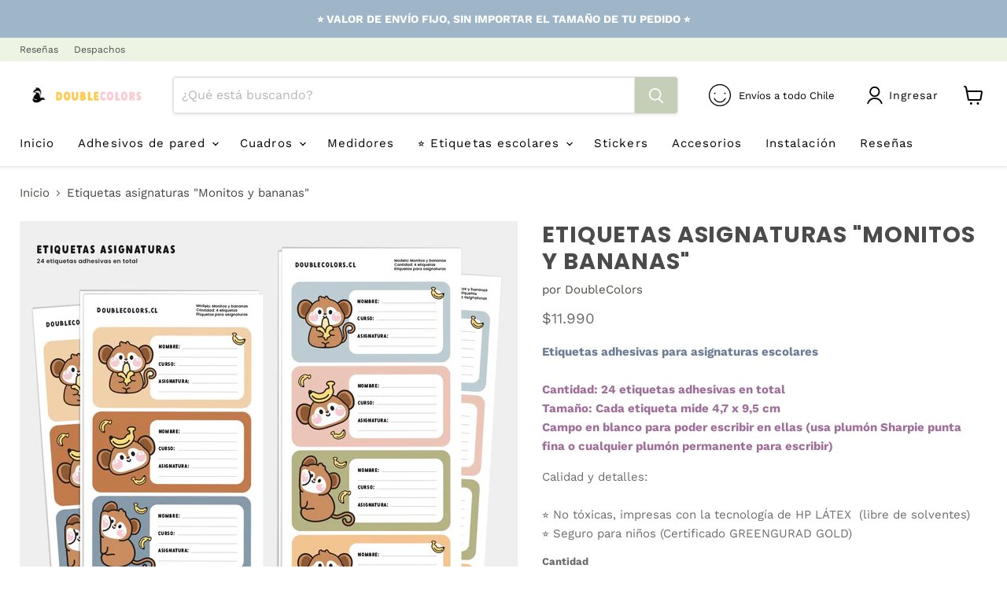

--- FILE ---
content_type: text/html; charset=utf-8
request_url: https://doublecolors.cl/products/etiquetas-asignaturas-monitos-y-bananas
body_size: 40317
content:
<!doctype html>
<html class="no-js no-touch" lang="es">
  <head>
 
    <script async src='https://cdn.shopify.com/s/files/1/0411/8639/4277/t/11/assets/spotlight.js'></script>

    <link async href='https://cdn.shopify.com/s/files/1/0411/8639/4277/t/11/assets/ymq-option.css' rel='stylesheet'>
    
	<link async href='https://option.ymq.cool/option/bottom.css' rel='stylesheet'> 

	<style id="ymq-jsstyle"></style>
	<script>
		window.best_option = window.best_option || {}; 

		best_option.shop = `doublecolors.myshopify.com`; 

		best_option.page = `product`; 

		best_option.ymq_option_branding = {}; 
		  
			best_option.ymq_option_branding = {"button":{"--button-background-checked-color":"#000000","--button-background-color":"#FFFFFF","--button-background-disabled-color":"#FFFFFF","--button-border-checked-color":"#000000","--button-border-color":"#000000","--button-border-disabled-color":"#000000","--button-font-checked-color":"#FFFFFF","--button-font-disabled-color":"#cccccc","--button-font-color":"#000000","--button-border-radius":"0","--button-font-size":"14","--button-line-height":"20","--button-margin-l-r":"4","--button-margin-u-d":"4","--button-padding-l-r":"16","--button-padding-u-d":"8"},"radio":{"--radio-border-color":"#BBC1E1","--radio-border-checked-color":"#BBC1E1","--radio-border-disabled-color":"#BBC1E1","--radio-border-hover-color":"#BBC1E1","--radio-background-color":"#FFFFFF","--radio-background-checked-color":"#C8D4B5","--radio-background-disabled-color":"#E8F0DB","--radio-background-hover-color":"#FFFFFF","--radio-inner-color":"#CEDBBB","--radio-inner-checked-color":"cedbbb","--radio-inner-disabled-color":"#FFFFFF"},"input":{"--input-border-color":"#D9D9D9","--input-border-checked-color":"#D9D9D9","--input-background-color":"#FFFFFF","--input-background-checked-color":"#FFFFFF","--input-font-color":"#454545","--input-font-checked-color":"#454545","--input-padding-u-d":"10","--input-padding-l-r":"12","--input-width":"100","--input-max-width":"400","--input-font-size":"12","--input-border-radius":"0"},"select":{"--select-border-color":"#DBDBDB","--select-border-checked-color":"#DBDBDB","--select-background-color":"#FFFFFF","--select-background-checked-color":"#FFFFFF","--select-font-color":"#656565","--select-font-checked-color":"#000000","--select-option-background-color":"#FFFFFF","--select-option-background-checked-color":"#FFFFFF","--select-option-background-disabled-color":"#FFFFFF","--select-option-font-color":"#3B3B3B","--select-option-font-checked-color":"#3B3B3B","--select-option-font-disabled-color":"#3B3B3B","--select-padding-u-d":"10","--select-padding-l-r":"12","--select-option-padding-u-d":"5","--select-option-padding-l-r":"15","--select-width":"100","--select-max-width":"400","--select-font-size":"12","--select-border-radius":"0"},"multiple":{"--multiple-background-color":"#F5F9FF","--multiple-font-color":"#000000","--multiple-padding-u-d":"2","--multiple-padding-l-r":"8","--multiple-font-size":"12","--multiple-border-radius":"0"},"img":{"--img-border-color":"#DBDBDB","--img-border-checked-color":"#575757","--img-border-disabled-color":"#000000","--img-width":"25","--img-height":"25","--img-selected-upper-url":"","--img-disabled-upper-url":"","--img-upper-padding":"0","--img-margin-u-d":"0","--img-margin-l-r":"2","--img-border-radius":"25"},"upload":{"--upload-background-color":"#409EFF","--upload-font-color":"#FFFFFF","--upload-border-color":"#409EFF","--upload-padding-u-d":"12","--upload-padding-l-r":"20","--upload-font-size":"12","--upload-border-radius":"4"},"cart":{"--cart-border-color":"#000000","--buy-border-color":"#000000","--cart-border-hover-color":"#000000","--buy-border-hover-color":"#000000","--cart-background-color":"#000000","--buy-background-color":"#000000","--cart-background-hover-color":"#000000","--buy-background-hover-color":"#000000","--cart-font-color":"#FFFFFF","--buy-font-color":"#FFFFFF","--cart-font-hover-color":"#FFFFFF","--buy-font-hover-color":"#FFFFFF","--cart-padding-u-d":"12","--cart-padding-l-r":"16","--buy-padding-u-d":"12","--buy-padding-l-r":"16","--cart-margin-u-d":"4","--cart-margin-l-r":"0","--buy-margin-u-d":"4","--buy-margin-l-r":"0","--cart-width":"100","--cart-max-width":"800","--buy-width":"100","--buy-max-width":"800","--cart-font-size":"14","--cart-border-radius":"0","--buy-font-size":"14","--buy-border-radius":"0"},"quantity":{"--quantity-border-color":"#A6A3A3","--quantity-font-color":"#000000","--quantity-background-color":"#FFFFFF","--quantity-width":"150","--quantity-height":"40","--quantity-font-size":"14","--quantity-border-radius":"0"},"global":{"--global-title-color":"#3F3F3F","--global-help-color":"#3F3F3F","--global-error-color":"#9850B4","--global-title-font-size":"13","--global-help-font-size":"10","--global-error-font-size":"11","--global-title-margin-top":"0","--global-title-margin-bottom":"5","--global-title-margin-left":"0","--global-title-margin-right":"0","--global-help-margin-top":"5","--global-help-margin-bottom":"0","--global-help-margin-left":"0","--global-help-margin-right":"0","--global-error-margin-top":"5","--global-error-margin-bottom":"0","--global-error-margin-left":"0","--global-error-margin-right":"0","--global-margin-top":"0","--global-margin-bottom":"9","--global-margin-left":"0","--global-margin-right":"0"},"discount":{"--new-discount-normal-color":"#1878B9","--new-discount-error-color":"#FFBDBC","--new-discount-layout":"center"},"lan":{"require":"escoge ⬆","email":"Ingrese un email correcto","url":"Please enter a valid url.","phone":"Ingrese un número correcto","number":"Ingrese un número","integer":"Please enter an integer.","min_char":"The number of characters must not be less than %s.","max_char":" %s caracteres máximo para escribir aquí (cualquier extra que escriba será excluido)","min":"Not less than %s.","max":"Not more than %s.","max_s":"You need to choose less than %s options.","min_s":"You need to choose more than %s.","total_s":"You need to choose %s options.","min_file_s":"Please upload more than %s images.","sold_out":"Agotado","please_choose":"Escoge uno","inventory_reminder":"The product %s is already sold out.","upload_limit":"The uploaded file size is too large, please upload again.","qty-input-text":"Qty: ","option-name":"Option Name","option-value":"Option Value","option-price":"Price","add-to-cart":"Add To Cart","modal-close":"Close"},"price":{"--price-border-color":"#000000","--price-background-color":"#FFFFFF","--price-font-color":"#000000","--price-price-font-color":"#03de90","--price-padding-u-d":"9","--price-padding-l-r":"16","--price-width":"100","--price-max-width":"400","--price-font-size":"14","--price-border-radius":"0"},"extra":{"is_show":"1","plan":0,"quantity-box":"1","price-value":"3,4,15,6,16,7","variant-original":"0","img-option-bigger":"0","show-canvas-text":"0","strong-dorp-down":"1","radio-unchecked":"0","condition-is-hide":"0","free_plan":0,"close":"1","app-status":"1","id":"7907967089","sku-model":"0","with-main-sku":"0","source_name":"","simple_condition":"0","fbq-event":"1","wholesale-is-variant":"0","one-time-qty-1":"0","cart-qty-update":"0","min-max-new":"0","real-time-upload":"0","real-time-upload-free":"0","add-to-cart-form":"","min-max":"0","img_cdn":"0","price-time":"0","main-product-with-properties":"0","child-item-action":"","is_small":"1","exclude-free-products":"0","options_list_show":"0","option_value_split":",","penny-variant":"","extra-charge":"","ajaxcart-product-type":"0","ajaxcart-modal":"0","trigger-ajaxcart-modal-show":"","add-cart-timeout":"50","add-button-reload":"0","qty-input-trigger":"0","automic-swatch-ajax":"0","variant-not-disabled":"0","variant-id-dom":"","add-cart-form-number":"0","variant-original-margin-bottom":"0","product-price-in-product-page":"","product-compare-at-price-in-product-page":"","product-price-in-product-page-qty":"","product-compare-at-price-in-product-page-qty":"","hide-shopify-option":"","show-quantity":"","quantity-change":"","product-hide":"","product-show":"","product-add-to-cart":"","payment-button-hide":"","payment-button-hide-product":"","discount-before":"","cart-quantity-click-change":"","cart-quantity-change":"","check-out-button":"","variant-condition-label-class":"","variant-condition-value-parent-class":"","variant-condition-value-class":"","variant-condition-click-class":"","trigger-select":"","trigger-select-join":"","locale":"0","other-form-data":"0","bunow":"0","cart-ajax":"0","add-cart-url":"","theme-variant-class":".variant-selection","theme-variant-class-no":"","add-cart-carry-currency":"1","extra-style-code":"","variant-id-from":"0","trigger-option-dom":".options-selection__select-wrapper:eq(ymq1) select option:eq(ymq2)","qty-dis-qty":"0","show_wholesale_pricing_fixed":"1","tooltip_type":"none","build_buy_now":"","close-cart-rate":"0","currency-install":"true","currency-load":"","currency-do":"true","currency-beforedo":"","currency-status":"true","currency-format":"","currency-init":"","before_init_product":"","before_init_cart":"","buildYmqDom_b":"","buildYmqDom_a":"if(Number(that.ymq_option_branding.extra['variant-original']) == 0){\r\n    bestJq('body').append(`\r\n    <style>\r\n    .variant-selection{display:none !important;}\r\n    </style>\r\n    `)}","replaceDomPrice_b":"","replaceDomPrice_a":"","replaceDomPrice_b_all_time":"","buildFormData_b":"","buildFormData_a":"","ymqDiscountClick_b":"","ymqDiscountClick_a":"","doAddCart_before_validate":"","doAddCart_after_validate":"","doAddCart_before_getAjaxData":"","doAddCart_after_getAjaxData":"","doAddCart_success":"","doAddCart_error":"","doCheckout_before_checkoutqty":"","doCheckout_after_checkoutqty":"","doCheckout_before_getAjaxData":"","doCheckout_after_getAjaxData":"","doCheckout_success":"","doCheckout_error":""},"original-select":{"--no-strong-color":"#555555","--no-strong-color-focus":"#555555","--no-strong-background":"#FFFFFF","--no-strong-background-focus":"#FFFFFF","--no-strong-padding-t":"5","--no-strong-padding-b":"5","--no-strong-padding-l":"12","--no-strong-padding-r":"2","--no-strong-min-height":"23","--no-strong-line-height":"2","--no-strong-max-width":"500","--no-strong-border":"1","--no-strong-border-radius":"1","--no-strong-border-color":"#A0A0A0","--no-strong-border-color-focus":"#A0A0A0"}}; 
		 
	        
		best_option.product = {"id":7201951973489,"title":"Etiquetas asignaturas \"Monitos y bananas\"","handle":"etiquetas-asignaturas-monitos-y-bananas","description":"\u003cp\u003e\u003cspan style=\"color: #be8383;\"\u003e\u003cstrong\u003e\u003cspan style=\"color: rgb(106, 125, 151);\"\u003eEtiquetas adhesivas para asignaturas escolares\u003c\/span\u003e\u003cbr\u003e\u003cbr\u003e\u003cspan style=\"color: rgb(159, 110, 154);\"\u003eCantidad: 24 etiquetas adhesivas en total\u003c\/span\u003e\u003c\/strong\u003e\u003cbr\u003e\u003cstrong\u003e\u003cspan style=\"color: rgb(159, 110, 154);\"\u003eTamaño: Cada etiqueta mide 4,7 x 9,5 cm\u003cbr\u003eCampo en blanco para poder escribir en ellas (usa plumón Sharpie punta fina o cualquier plumón permanente para escribir)\u003c\/span\u003e\u003c\/strong\u003e\u003c\/span\u003e\u003c\/p\u003e\n\u003cp\u003eCalidad y detalles:\u003cbr\u003e\u003cbr\u003e\u003cspan data-mce-fragment=\"1\"\u003e⭐ \u003c\/span\u003eNo tóxicas, impresas con la tecnología de HP LÁTEX  (libre de solventes)\u003cbr\u003e\u003cspan data-mce-fragment=\"1\"\u003e⭐ \u003c\/span\u003eSeguro para niños (Certificado GREENGURAD GOLD) \u003cspan data-mce-fragment=\"1\"\u003e\u003cbr\u003e\u003c\/span\u003e\u003c\/p\u003e","published_at":"2024-07-07T20:44:38-04:00","created_at":"2024-07-07T20:44:21-04:00","vendor":"DoubleColors","type":"Bebés y niños pequeños","tags":["Etiquetas","Etiquetas asignaturas"],"price":1199000,"price_min":1199000,"price_max":1199000,"available":true,"price_varies":false,"compare_at_price":0,"compare_at_price_min":0,"compare_at_price_max":0,"compare_at_price_varies":false,"variants":[{"id":41205248360561,"title":"Default Title","option1":"Default Title","option2":null,"option3":null,"sku":null,"requires_shipping":true,"taxable":false,"featured_image":null,"available":true,"name":"Etiquetas asignaturas \"Monitos y bananas\"","public_title":null,"options":["Default Title"],"price":1199000,"weight":0,"compare_at_price":0,"inventory_management":"shopify","barcode":null,"requires_selling_plan":false,"selling_plan_allocations":[]}],"images":["\/\/doublecolors.cl\/cdn\/shop\/files\/Monitos-y-bananas-a-pres-3-WEB.jpg?v=1720399471","\/\/doublecolors.cl\/cdn\/shop\/files\/Monitos-y-bananas-a-pres-1-WEB.jpg?v=1720399471","\/\/doublecolors.cl\/cdn\/shop\/files\/Monitos-y-bananas-a-pres-2-WEB.jpg?v=1720399471"],"featured_image":"\/\/doublecolors.cl\/cdn\/shop\/files\/Monitos-y-bananas-a-pres-3-WEB.jpg?v=1720399471","options":["Title"],"media":[{"alt":null,"id":24291772072049,"position":1,"preview_image":{"aspect_ratio":1.0,"height":1080,"width":1080,"src":"\/\/doublecolors.cl\/cdn\/shop\/files\/Monitos-y-bananas-a-pres-3-WEB.jpg?v=1720399471"},"aspect_ratio":1.0,"height":1080,"media_type":"image","src":"\/\/doublecolors.cl\/cdn\/shop\/files\/Monitos-y-bananas-a-pres-3-WEB.jpg?v=1720399471","width":1080},{"alt":null,"id":24291772006513,"position":2,"preview_image":{"aspect_ratio":1.0,"height":1080,"width":1080,"src":"\/\/doublecolors.cl\/cdn\/shop\/files\/Monitos-y-bananas-a-pres-1-WEB.jpg?v=1720399471"},"aspect_ratio":1.0,"height":1080,"media_type":"image","src":"\/\/doublecolors.cl\/cdn\/shop\/files\/Monitos-y-bananas-a-pres-1-WEB.jpg?v=1720399471","width":1080},{"alt":null,"id":24291772039281,"position":3,"preview_image":{"aspect_ratio":1.0,"height":1080,"width":1080,"src":"\/\/doublecolors.cl\/cdn\/shop\/files\/Monitos-y-bananas-a-pres-2-WEB.jpg?v=1720399471"},"aspect_ratio":1.0,"height":1080,"media_type":"image","src":"\/\/doublecolors.cl\/cdn\/shop\/files\/Monitos-y-bananas-a-pres-2-WEB.jpg?v=1720399471","width":1080}],"requires_selling_plan":false,"selling_plan_groups":[],"content":"\u003cp\u003e\u003cspan style=\"color: #be8383;\"\u003e\u003cstrong\u003e\u003cspan style=\"color: rgb(106, 125, 151);\"\u003eEtiquetas adhesivas para asignaturas escolares\u003c\/span\u003e\u003cbr\u003e\u003cbr\u003e\u003cspan style=\"color: rgb(159, 110, 154);\"\u003eCantidad: 24 etiquetas adhesivas en total\u003c\/span\u003e\u003c\/strong\u003e\u003cbr\u003e\u003cstrong\u003e\u003cspan style=\"color: rgb(159, 110, 154);\"\u003eTamaño: Cada etiqueta mide 4,7 x 9,5 cm\u003cbr\u003eCampo en blanco para poder escribir en ellas (usa plumón Sharpie punta fina o cualquier plumón permanente para escribir)\u003c\/span\u003e\u003c\/strong\u003e\u003c\/span\u003e\u003c\/p\u003e\n\u003cp\u003eCalidad y detalles:\u003cbr\u003e\u003cbr\u003e\u003cspan data-mce-fragment=\"1\"\u003e⭐ \u003c\/span\u003eNo tóxicas, impresas con la tecnología de HP LÁTEX  (libre de solventes)\u003cbr\u003e\u003cspan data-mce-fragment=\"1\"\u003e⭐ \u003c\/span\u003eSeguro para niños (Certificado GREENGURAD GOLD) \u003cspan data-mce-fragment=\"1\"\u003e\u003cbr\u003e\u003c\/span\u003e\u003c\/p\u003e"}; 

		best_option.ymq_has_only_default_variant = true; 
		 

        
            best_option.ymq_product_options = {"ymq_status":{"ymq_status":"1"},"ymq_variantjson":{},"data":{},"condition":{}};
            best_option.ymq_status = best_option.ymq_product_options.ymq_status ? best_option.ymq_product_options.ymq_status : {};
            best_option.ymq_variantjson = best_option.ymq_product_options.ymq_variantjson ? best_option.ymq_product_options.ymq_variantjson : {};
            best_option.ymq_option_data = best_option.ymq_product_options.data ? best_option.ymq_product_options.data : {};
            best_option.ymq_option_condition = best_option.ymq_product_options.condition ? best_option.ymq_product_options.condition : {};
        


        best_option.product_collections = {};
        
            best_option.product_collections[273273028721] = {"id":273273028721,"handle":"best-selling-products","title":"Best Selling Products","updated_at":"2026-01-27T09:09:58-03:00","body_html":null,"published_at":"2023-06-20T16:55:23-04:00","sort_order":"best-selling","template_suffix":null,"disjunctive":true,"rules":[{"column":"title","relation":"contains","condition":"Best Selling"},{"column":"title","relation":"not_contains","condition":"Best Selling"}],"published_scope":"web"};
        
            best_option.product_collections[275149422705] = {"id":275149422705,"handle":"etiquetas","title":"Etiquetas","updated_at":"2026-01-27T09:09:58-03:00","body_html":"","published_at":"2023-12-09T20:37:04-03:00","sort_order":"manual","template_suffix":"","disjunctive":false,"rules":[{"column":"tag","relation":"equals","condition":"Etiquetas"}],"published_scope":"web"};
        
            best_option.product_collections[280228659313] = {"id":280228659313,"handle":"etiquetas-asignaturas","title":"Etiquetas asignaturas","updated_at":"2026-01-27T09:09:58-03:00","body_html":"","published_at":"2024-07-07T20:28:58-04:00","sort_order":"manual","template_suffix":"","disjunctive":false,"rules":[{"column":"tag","relation":"equals","condition":"Etiquetas asignaturas"}],"published_scope":"web"};
        
            best_option.product_collections[273273061489] = {"id":273273061489,"handle":"newest-products","title":"Newest Products","updated_at":"2026-01-27T09:09:58-03:00","body_html":null,"published_at":"2023-06-20T16:55:24-04:00","sort_order":"created-desc","template_suffix":null,"disjunctive":true,"rules":[{"column":"title","relation":"contains","condition":"Newest"},{"column":"title","relation":"not_contains","condition":"Newest"}],"published_scope":"web"};
        


        best_option.ymq_template_options = {};
	    best_option.ymq_option_template = {};
		best_option.ymq_option_template_condition = {}; 
	    
	    
	    
            
            
                 
                 
                
             
	    

        
            best_option.ymq_option_template_sort = `4,526,527,528,529,6,7,8,9,10,11,12,17,18,19,21,22,23,24,25`;
        

        
            best_option.ymq_option_template_sort_before = false;
        
        
        
        best_option.ymq_option_template_c_t = {};
  		best_option.ymq_option_template_condition_c_t = {};
        best_option.ymq_option_template_assign_c_t = {};
        
        
            
            
                
                
                    best_option.ymq_template_options[`tem529`] = {"template":{"ymq529tem3":{"id":"529tem3","type":"5","options":{"529tem3_1":{"link":"","allow_link":0,"weight":"","sku":"","id":"529tem3_1","price":"","value":"Lila","hasstock":1,"one_time":"0","default":"0","canvas_type":"1","canvas1":"ded6eb","canvas2":"","qty_input":0},"529tem3_2":{"link":"","allow_link":0,"weight":"","sku":"","id":"529tem3_2","price":"","value":"Púrpura","hasstock":1,"one_time":"0","default":"0","canvas_type":"1","canvas1":"b7a8c9","canvas2":"","qty_input":0},"529tem3_3":{"link":"","allow_link":0,"weight":"","sku":"","id":"529tem3_3","price":"","value":"Mora","hasstock":1,"one_time":"0","default":"0","canvas_type":"1","canvas1":"827cac","canvas2":"","qty_input":0},"529tem3_4":{"link":"","allow_link":0,"weight":"","sku":"","id":"529tem3_4","price":"","value":"Imperial","hasstock":1,"one_time":"0","default":"0","canvas_type":"1","canvas1":"7d6d91","canvas2":"","qty_input":0},"529tem3_5":{"link":"","allow_link":0,"weight":"","sku":"","id":"529tem3_5","price":"","value":"Lavanda","hasstock":1,"one_time":"0","default":"0","canvas_type":"1","canvas1":"e0bad1","canvas2":"","qty_input":0},"529tem3_6":{"link":"","allow_link":0,"weight":"","sku":"","id":"529tem3_6","price":"","value":"Pale mint","hasstock":1,"one_time":"0","default":"0","canvas_type":"1","canvas1":"d1efef","canvas2":"","qty_input":0},"529tem3_7":{"link":"","allow_link":0,"weight":"","sku":"","id":"529tem3_7","price":"","value":"Menta","hasstock":1,"one_time":"0","default":"0","canvas_type":"1","canvas1":"b2e3df","canvas2":"","qty_input":0},"529tem3_8":{"link":"","allow_link":0,"weight":"","sku":"","id":"529tem3_8","price":"","value":"Turquesa","hasstock":1,"one_time":"0","default":"0","canvas_type":"1","canvas1":"80d5ce","canvas2":"","qty_input":0},"529tem3_9":{"link":"","allow_link":0,"weight":"","sku":"","id":"529tem3_9","price":"","value":"Cristal","hasstock":1,"one_time":"0","default":"0","canvas_type":"1","canvas1":"ddedfd","canvas2":"","qty_input":0},"529tem3_10":{"link":"","allow_link":0,"weight":"","sku":"","id":"529tem3_10","price":"","value":"Pacifico","hasstock":1,"one_time":"0","default":"0","canvas_type":"1","canvas1":"a6c5e2","canvas2":"","qty_input":0},"529tem3_11":{"link":"","allow_link":0,"weight":"","sku":"","id":"529tem3_11","price":"","value":"Océano","hasstock":1,"one_time":"0","default":"0","canvas_type":"1","canvas1":"6a95b7","canvas2":"","qty_input":0},"529tem3_12":{"link":"","allow_link":0,"weight":"","sku":"","id":"529tem3_12","price":"","value":"Marino","hasstock":1,"one_time":"0","default":"0","canvas_type":"1","canvas1":"506b80","canvas2":"","qty_input":0},"529tem3_23":{"link":"","allow_link":0,"weight":"","sku":"","id":"529tem3_23","price":"","value":"Celeste","hasstock":1,"one_time":"0","default":"0","canvas_type":"1","canvas1":"c0e9ff","canvas2":"","qty_input":0},"529tem3_14":{"link":"","allow_link":0,"weight":"","sku":"","id":"529tem3_14","price":"","value":"Blanco","hasstock":1,"one_time":"0","default":"0","canvas_type":"1","canvas1":"ffffff","canvas2":"","qty_input":0},"529tem3_15":{"link":"","allow_link":0,"weight":"","sku":"","id":"529tem3_15","price":"","value":"Rosa pastel","hasstock":1,"one_time":"0","default":"0","canvas_type":"1","canvas1":"ffe3ed","canvas2":"","qty_input":0},"529tem3_16":{"link":"","allow_link":0,"weight":"","sku":"","id":"529tem3_16","price":"","value":"Pink","hasstock":1,"one_time":"0","default":"0","canvas_type":"1","canvas1":"ffbacf","canvas2":"","qty_input":0},"529tem3_24":{"link":"","allow_link":0,"weight":"","sku":"","id":"529tem3_24","price":"","value":"Cherry","hasstock":1,"one_time":"0","default":"0","canvas_type":"1","canvas1":"ee8db8","canvas2":"","qty_input":0},"529tem3_18":{"link":"","allow_link":0,"weight":"","sku":"","id":"529tem3_18","price":"","value":"Rose","hasstock":1,"one_time":"0","default":"0","canvas_type":"1","canvas1":"fcc7d1","canvas2":"","qty_input":0},"529tem3_19":{"link":"","allow_link":0,"weight":"","sku":"","id":"529tem3_19","price":"","value":"Coral","hasstock":1,"one_time":"0","default":"0","canvas_type":"1","canvas1":"ffa89c","canvas2":"","qty_input":0},"529tem3_20":{"link":"","allow_link":0,"weight":"","sku":"","id":"529tem3_20","price":"","value":"Apricot","hasstock":1,"one_time":"0","default":"0","canvas_type":"1","canvas1":"ffd0b4","canvas2":"","qty_input":0},"529tem3_21":{"link":"","allow_link":0,"weight":"","sku":"","id":"529tem3_21","price":"","value":"Cookie","hasstock":1,"one_time":"0","default":"0","canvas_type":"1","canvas1":"f9d7aa","canvas2":"","qty_input":0},"529tem3_22":{"link":"","allow_link":0,"weight":"","sku":"","id":"529tem3_22","price":"","value":"Tomate","hasstock":1,"one_time":"0","default":"0","canvas_type":"1","canvas1":"e78b74","canvas2":"","qty_input":0},"529tem3_25":{"link":"","allow_link":0,"weight":"","sku":"","id":"529tem3_25","price":"","value":"Amarillo","hasstock":1,"one_time":"0","default":"0","canvas_type":"1","canvas1":"ffd05a","canvas2":"","qty_input":0},"529tem3_26":{"link":"","allow_link":0,"weight":"","sku":"","id":"529tem3_26","price":"","value":"Banana","hasstock":1,"one_time":"0","default":"0","canvas_type":"1","canvas1":"fbdd94","canvas2":"","qty_input":0},"529tem3_27":{"link":"","allow_link":0,"weight":"","sku":"","id":"529tem3_27","price":"","value":"Gris claro","hasstock":1,"one_time":"0","default":"0","canvas_type":"1","canvas1":"d9d9d9","canvas2":"","qty_input":0},"529tem3_28":{"link":"","allow_link":0,"weight":"","sku":"","id":"529tem3_28","price":"","value":"Gris medio","hasstock":1,"one_time":"0","default":"0","canvas_type":"1","canvas1":"a2a2a2","canvas2":"","qty_input":0},"529tem3_29":{"link":"","allow_link":0,"weight":"","sku":"","id":"529tem3_29","price":"","value":"Gris oscuro","hasstock":1,"one_time":"0","default":"0","canvas_type":"1","canvas1":"656565","canvas2":"","qty_input":0},"529tem3_35":{"link":"","allow_link":0,"weight":"","sku":"","id":"529tem3_35","price":"","value":"Grafito","hasstock":1,"one_time":"0","default":"0","canvas_type":"1","canvas1":"444444","canvas2":"","qty_input":0},"529tem3_30":{"link":"","allow_link":0,"weight":"","sku":"","id":"529tem3_30","price":"","value":"Jade","hasstock":1,"one_time":"0","default":"0","canvas_type":"1","canvas1":"b8dcc2","canvas2":"","qty_input":0},"529tem3_31":{"link":"","allow_link":0,"weight":"","sku":"","id":"529tem3_31","price":"","value":"Jungle","hasstock":1,"one_time":"0","default":"0","canvas_type":"1","canvas1":"a1ba9d","canvas2":"","qty_input":0},"529tem3_32":{"link":"","allow_link":0,"weight":"","sku":"","id":"529tem3_32","price":"","value":"Pale green ","hasstock":1,"one_time":"0","default":"0","canvas_type":"1","canvas1":"cdcd91","canvas2":"","qty_input":0},"529tem3_33":{"link":"","allow_link":0,"weight":"","sku":"","id":"529tem3_33","price":"","value":"Forest","hasstock":1,"one_time":"0","default":"0","canvas_type":"1","canvas1":"529785","canvas2":"","qty_input":0},"529tem3_34":{"link":"","allow_link":0,"weight":"","sku":"","id":"529tem3_34","price":"","value":"Cactus","hasstock":1,"one_time":"0","default":"0","canvas_type":"1","canvas1":"8b9968","canvas2":"","qty_input":0},"529tem3_36":{"link":"","allow_link":0,"weight":"","sku":"","id":"529tem3_36","price":"","value":"Naranja","hasstock":1,"one_time":"0","default":"0","canvas_type":"1","canvas1":"f0ab68","canvas2":"","qty_input":0},"529tem3_48":{"link":"","allow_link":0,"weight":"","sku":"","id":"529tem3_48","price":"","value":"Caramel","hasstock":1,"one_time":"0","default":"0","canvas_type":"1","canvas1":"ecc88e","canvas2":"","qty_input":0},"529tem3_38":{"link":"","allow_link":0,"weight":"","sku":"","id":"529tem3_38","price":"","value":"Winter","hasstock":1,"one_time":"0","default":"0","canvas_type":"1","canvas1":"e7ceb8","canvas2":"","qty_input":0},"529tem3_39":{"link":"","allow_link":0,"weight":"","sku":"","id":"529tem3_39","price":"","value":"Crema","hasstock":1,"one_time":"0","default":"0","canvas_type":"1","canvas1":"f8e4d9","canvas2":"","qty_input":0},"529tem3_40":{"link":"","allow_link":0,"weight":"","sku":"","id":"529tem3_40","price":"","value":"Coffee","hasstock":1,"one_time":"0","default":"0","canvas_type":"1","canvas1":"c29365","canvas2":"","qty_input":0},"529tem3_41":{"link":"","allow_link":0,"weight":"","sku":"","id":"529tem3_41","price":"","value":"Stone","hasstock":1,"one_time":"0","default":"0","canvas_type":"1","canvas1":"99c5c6","canvas2":"","qty_input":0},"529tem3_42":{"link":"","allow_link":0,"weight":"","sku":"","id":"529tem3_42","price":"","value":"Pale iris","hasstock":1,"one_time":"0","default":"0","canvas_type":"1","canvas1":"c7cbe6","canvas2":"","qty_input":0},"529tem3_43":{"link":"","allow_link":0,"weight":"","sku":"","id":"529tem3_43","price":"","value":"Pastel","hasstock":1,"one_time":"0","default":"0","canvas_type":"1","canvas1":"ffeabf","canvas2":"","qty_input":0},"529tem3_44":{"link":"","allow_link":0,"weight":"","sku":"","id":"529tem3_44","price":"","value":"Mostaza","hasstock":1,"one_time":"0","default":"0","canvas_type":"1","canvas1":"e3bf5f","canvas2":"","qty_input":0},"529tem3_45":{"link":"","allow_link":0,"weight":"","sku":"","id":"529tem3_45","price":"","value":"Skin","hasstock":1,"one_time":"0","default":"0","canvas_type":"1","canvas1":"f4e2e2","canvas2":"","qty_input":0},"529tem3_50":{"link":"","allow_link":0,"weight":"","sku":"","id":"529tem3_50","price":"","value":"Rose Elegance","hasstock":1,"one_time":"0","default":"0","canvas_type":"1","canvas1":"e0b6b7","canvas2":"","qty_input":0},"529tem3_46":{"link":"","allow_link":0,"weight":"","sku":"","id":"529tem3_46","price":"","value":"Playa","hasstock":1,"one_time":"0","default":"0","canvas_type":"1","canvas1":"cee0e4","canvas2":"","qty_input":0},"529tem3_49":{"link":"","allow_link":0,"weight":"","sku":"","id":"529tem3_49","price":"","value":"Pino","hasstock":1,"one_time":"0","default":"0","canvas_type":"1","canvas1":"7f9da5","canvas2":"","qty_input":0}},"label":"Escoge 1 color para las gotitas","required":1,"onetime":0,"tooltip":"","tooltip_position":"1","hide_title":"0","class":"","help":"","alert_text":"","a_t1":"","a_t2":"","a_width":"700","style":"1","width":"","height":"","b_radius":"","zoom":"1","min_s":"","max_s":"","is_get_to_cart":1,"open_new_window":1,"column_width":""}},"condition":{},"assign":{"type":0,"manual":{"tag":"","collection":"","product":""},"automate":{"type":"1","data":{"1":{"tem_condition":1,"tem_condition_type":1,"tem_condition_value":""}}}}};
                    best_option.ymq_option_template_c_t[`tem529`] = best_option.ymq_template_options[`tem529`]['template'];
                    best_option.ymq_option_template_condition_c_t[`tem529`] = best_option.ymq_template_options[`tem529`]['condition'];
                    best_option.ymq_option_template_assign_c_t[`tem529`] = best_option.ymq_template_options[`tem529`]['assign'];
                
            
                
                
                    best_option.ymq_template_options[`tem528`] = {"template":{"ymq528tem4":{"id":"528tem4","type":"8","options":{"528tem4_1":{"link":"","allow_link":0,"weight":"","sku":"","id":"528tem4_1","price":"","value":"Lila","hasstock":1,"one_time":"0","default":"0","canvas_type":"1","canvas1":"ded6eb","canvas2":"","qty_input":0},"528tem4_2":{"link":"","allow_link":0,"weight":"","sku":"","id":"528tem4_2","price":"","value":"Púrpura","hasstock":1,"one_time":"0","default":"0","canvas_type":"1","canvas1":"b7a8c9","canvas2":"","qty_input":0},"528tem4_3":{"link":"","allow_link":0,"weight":"","sku":"","id":"528tem4_3","price":"","value":"Mora","hasstock":1,"one_time":"0","default":"0","canvas_type":"1","canvas1":"827cac","canvas2":"","qty_input":0},"528tem4_4":{"link":"","allow_link":0,"weight":"","sku":"","id":"528tem4_4","price":"","value":"Imperial","hasstock":1,"one_time":"0","default":"0","canvas_type":"1","canvas1":"7d6d91","canvas2":"","qty_input":0},"528tem4_5":{"link":"","allow_link":0,"weight":"","sku":"","id":"528tem4_5","price":"","value":"Lavanda","hasstock":1,"one_time":"0","default":"0","canvas_type":"1","canvas1":"e0bad1","canvas2":"","qty_input":0},"528tem4_6":{"link":"","allow_link":0,"weight":"","sku":"","id":"528tem4_6","price":"","value":"Pale mint","hasstock":1,"one_time":"0","default":"0","canvas_type":"1","canvas1":"d1efef","canvas2":"","qty_input":0},"528tem4_7":{"link":"","allow_link":0,"weight":"","sku":"","id":"528tem4_7","price":"","value":"Menta","hasstock":1,"one_time":"0","default":"0","canvas_type":"1","canvas1":"b2e3df","canvas2":"","qty_input":0},"528tem4_8":{"link":"","allow_link":0,"weight":"","sku":"","id":"528tem4_8","price":"","value":"Turquesa","hasstock":1,"one_time":"0","default":"0","canvas_type":"1","canvas1":"80d5ce","canvas2":"","qty_input":0},"528tem4_9":{"link":"","allow_link":0,"weight":"","sku":"","id":"528tem4_9","price":"","value":"Cristal","hasstock":1,"one_time":"0","default":"0","canvas_type":"1","canvas1":"ddedfd","canvas2":"","qty_input":0},"528tem4_10":{"link":"","allow_link":0,"weight":"","sku":"","id":"528tem4_10","price":"","value":"Pacifico","hasstock":1,"one_time":"0","default":"0","canvas_type":"1","canvas1":"a6c5e2","canvas2":"","qty_input":0},"528tem4_11":{"link":"","allow_link":0,"weight":"","sku":"","id":"528tem4_11","price":"","value":"Océano","hasstock":1,"one_time":"0","default":"0","canvas_type":"1","canvas1":"6a95b7","canvas2":"","qty_input":0},"528tem4_12":{"link":"","allow_link":0,"weight":"","sku":"","id":"528tem4_12","price":"","value":"Marino","hasstock":1,"one_time":"0","default":"0","canvas_type":"1","canvas1":"506b80","canvas2":"","qty_input":0},"528tem4_23":{"link":"","allow_link":0,"weight":"","sku":"","id":"528tem4_23","price":"","value":"Celeste","hasstock":1,"one_time":"0","default":"0","canvas_type":"1","canvas1":"c0e9ff","canvas2":"","qty_input":0},"528tem4_14":{"link":"","allow_link":0,"weight":"","sku":"","id":"528tem4_14","price":"","value":"Blanco","hasstock":1,"one_time":"0","default":"0","canvas_type":"1","canvas1":"ffffff","canvas2":"","qty_input":0},"528tem4_15":{"link":"","allow_link":0,"weight":"","sku":"","id":"528tem4_15","price":"","value":"Rosa pastel","hasstock":1,"one_time":"0","default":"0","canvas_type":"1","canvas1":"ffe3ed","canvas2":"","qty_input":0},"528tem4_16":{"link":"","allow_link":0,"weight":"","sku":"","id":"528tem4_16","price":"","value":"Pink","hasstock":1,"one_time":"0","default":"0","canvas_type":"1","canvas1":"ffbacf","canvas2":"","qty_input":0},"528tem4_24":{"link":"","allow_link":0,"weight":"","sku":"","id":"528tem4_24","price":"","value":"Cherry","hasstock":1,"one_time":"0","default":"0","canvas_type":"1","canvas1":"ee8db8","canvas2":"","qty_input":0},"528tem4_18":{"link":"","allow_link":0,"weight":"","sku":"","id":"528tem4_18","price":"","value":"Rose","hasstock":1,"one_time":"0","default":"0","canvas_type":"1","canvas1":"fcc7d1","canvas2":"","qty_input":0},"528tem4_19":{"link":"","allow_link":0,"weight":"","sku":"","id":"528tem4_19","price":"","value":"Coral","hasstock":1,"one_time":"0","default":"0","canvas_type":"1","canvas1":"ffa89c","canvas2":"","qty_input":0},"528tem4_20":{"link":"","allow_link":0,"weight":"","sku":"","id":"528tem4_20","price":"","value":"Apricot","hasstock":1,"one_time":"0","default":"0","canvas_type":"1","canvas1":"ffd0b4","canvas2":"","qty_input":0},"528tem4_21":{"link":"","allow_link":0,"weight":"","sku":"","id":"528tem4_21","price":"","value":"Cookie","hasstock":1,"one_time":"0","default":"0","canvas_type":"1","canvas1":"f9d7aa","canvas2":"","qty_input":0},"528tem4_22":{"link":"","allow_link":0,"weight":"","sku":"","id":"528tem4_22","price":"","value":"Tomate","hasstock":1,"one_time":"0","default":"0","canvas_type":"1","canvas1":"e78b74","canvas2":"","qty_input":0},"528tem4_25":{"link":"","allow_link":0,"weight":"","sku":"","id":"528tem4_25","price":"","value":"Amarillo","hasstock":1,"one_time":"0","default":"0","canvas_type":"1","canvas1":"ffd05a","canvas2":"","qty_input":0},"528tem4_26":{"link":"","allow_link":0,"weight":"","sku":"","id":"528tem4_26","price":"","value":"Banana","hasstock":1,"one_time":"0","default":"0","canvas_type":"1","canvas1":"fbdd94","canvas2":"","qty_input":0},"528tem4_27":{"link":"","allow_link":0,"weight":"","sku":"","id":"528tem4_27","price":"","value":"Gris claro","hasstock":1,"one_time":"0","default":"0","canvas_type":"1","canvas1":"d9d9d9","canvas2":"","qty_input":0},"528tem4_28":{"link":"","allow_link":0,"weight":"","sku":"","id":"528tem4_28","price":"","value":"Gris medio","hasstock":1,"one_time":"0","default":"0","canvas_type":"1","canvas1":"a2a2a2","canvas2":"","qty_input":0},"528tem4_29":{"link":"","allow_link":0,"weight":"","sku":"","id":"528tem4_29","price":"","value":"Gris oscuro","hasstock":1,"one_time":"0","default":"0","canvas_type":"1","canvas1":"656565","canvas2":"","qty_input":0},"528tem4_35":{"link":"","allow_link":0,"weight":"","sku":"","id":"528tem4_35","price":"","value":"Grafito","hasstock":1,"one_time":"0","default":"0","canvas_type":"1","canvas1":"444444","canvas2":"","qty_input":0},"528tem4_30":{"link":"","allow_link":0,"weight":"","sku":"","id":"528tem4_30","price":"","value":"Jade","hasstock":1,"one_time":"0","default":"0","canvas_type":"1","canvas1":"b8dcc2","canvas2":"","qty_input":0},"528tem4_31":{"link":"","allow_link":0,"weight":"","sku":"","id":"528tem4_31","price":"","value":"Jungle","hasstock":1,"one_time":"0","default":"0","canvas_type":"1","canvas1":"a1ba9d","canvas2":"","qty_input":0},"528tem4_32":{"link":"","allow_link":0,"weight":"","sku":"","id":"528tem4_32","price":"","value":"Pale green ","hasstock":1,"one_time":"0","default":"0","canvas_type":"1","canvas1":"cdcd91","canvas2":"","qty_input":0},"528tem4_33":{"link":"","allow_link":0,"weight":"","sku":"","id":"528tem4_33","price":"","value":"Forest","hasstock":1,"one_time":"0","default":"0","canvas_type":"1","canvas1":"529785","canvas2":"","qty_input":0},"528tem4_34":{"link":"","allow_link":0,"weight":"","sku":"","id":"528tem4_34","price":"","value":"Cactus","hasstock":1,"one_time":"0","default":"0","canvas_type":"1","canvas1":"8b9968","canvas2":"","qty_input":0},"528tem4_36":{"link":"","allow_link":0,"weight":"","sku":"","id":"528tem4_36","price":"","value":"Naranja","hasstock":1,"one_time":"0","default":"0","canvas_type":"1","canvas1":"f0ab68","canvas2":"","qty_input":0},"528tem4_48":{"link":"","allow_link":0,"weight":"","sku":"","id":"528tem4_48","price":"","value":"Caramel","hasstock":1,"one_time":"0","default":"0","canvas_type":"1","canvas1":"ecc88e","canvas2":"","qty_input":0},"528tem4_38":{"link":"","allow_link":0,"weight":"","sku":"","id":"528tem4_38","price":"","value":"Winter","hasstock":1,"one_time":"0","default":"0","canvas_type":"1","canvas1":"e7ceb8","canvas2":"","qty_input":0},"528tem4_39":{"link":"","allow_link":0,"weight":"","sku":"","id":"528tem4_39","price":"","value":"Crema","hasstock":1,"one_time":"0","default":"0","canvas_type":"1","canvas1":"f8e4d9","canvas2":"","qty_input":0},"528tem4_40":{"link":"","allow_link":0,"weight":"","sku":"","id":"528tem4_40","price":"","value":"Coffee","hasstock":1,"one_time":"0","default":"0","canvas_type":"1","canvas1":"c29365","canvas2":"","qty_input":0},"528tem4_41":{"link":"","allow_link":0,"weight":"","sku":"","id":"528tem4_41","price":"","value":"Stone","hasstock":1,"one_time":"0","default":"0","canvas_type":"1","canvas1":"99c5c6","canvas2":"","qty_input":0},"528tem4_42":{"link":"","allow_link":0,"weight":"","sku":"","id":"528tem4_42","price":"","value":"Pale iris","hasstock":1,"one_time":"0","default":"0","canvas_type":"1","canvas1":"c7cbe6","canvas2":"","qty_input":0},"528tem4_43":{"link":"","allow_link":0,"weight":"","sku":"","id":"528tem4_43","price":"","value":"Pastel","hasstock":1,"one_time":"0","default":"0","canvas_type":"1","canvas1":"ffeabf","canvas2":"","qty_input":0},"528tem4_44":{"link":"","allow_link":0,"weight":"","sku":"","id":"528tem4_44","price":"","value":"Mostaza","hasstock":1,"one_time":"0","default":"0","canvas_type":"1","canvas1":"e3bf5f","canvas2":"","qty_input":0},"528tem4_45":{"link":"","allow_link":0,"weight":"","sku":"","id":"528tem4_45","price":"","value":"Skin","hasstock":1,"one_time":"0","default":"0","canvas_type":"1","canvas1":"f4e2e2","canvas2":"","qty_input":0},"528tem4_46":{"link":"","allow_link":0,"weight":"","sku":"","id":"528tem4_46","price":"","value":"Playa","hasstock":1,"one_time":"0","default":"0","canvas_type":"1","canvas1":"cee0e4","canvas2":"","qty_input":0}},"label":"Escoge 1 o 2 colores para las estrellas","required":1,"onetime":0,"tooltip":"","tooltip_position":"1","hide_title":"0","class":"","help":"","alert_text":"","a_t1":"","a_t2":"","a_width":"700","style":"1","width":"","height":"","b_radius":"","zoom":"1","min_s":"1","max_s":"2","is_get_to_cart":1,"open_new_window":1,"column_width":""},"ymq528tem2":{"id":"528tem2","type":"11","html":"<p><a href=\"https://doublecolors.cl/blogs/patrones-de-instalacion/planetas-estrellados?_pos=1&amp;_sid=066663fe4&amp;_ss=r\" target=\"_blank\" rel=\"noopener\"><img src=\"https://cdn.shopify.com/s/files/1/0079/0796/7089/files/ccd.png?v=1696980842\" width=\"208\" height=\"52\" /></a></p>","class":"","label":"Description"},"ymq528tem3":{"id":"528tem3","type":"1","label":"Escribe aquí el nombre","required":1,"placeholder":"Cuida tu ortografía :)","open_new_window":1,"is_get_to_cart":1,"onetime":0,"column_width":"","tooltip":"","tooltip_position":"1","hide_title":"0","class":"","help":"","alert_text":"","a_t1":"","a_t2":"","a_width":"700","weight":"","sku":"","price":"","one_time":"0","min_char":"","max_char":"","default_text":"","min":"","max":"","field_type":"1"}},"condition":{"528tem3":{"type":"1","andor":"||","show":"1","children":"","options":{"1":{"type":"1","id":"Deseas agregar 1 nombre?","option_type":600,"value":"Con nombre de 45 a 50 cm aprox."}}}},"assign":{"type":0,"manual":{"tag":"","collection":"","product":""},"automate":{"type":"1","data":{"1":{"tem_condition":1,"tem_condition_type":1,"tem_condition_value":""}}}}};
                    best_option.ymq_option_template_c_t[`tem528`] = best_option.ymq_template_options[`tem528`]['template'];
                    best_option.ymq_option_template_condition_c_t[`tem528`] = best_option.ymq_template_options[`tem528`]['condition'];
                    best_option.ymq_option_template_assign_c_t[`tem528`] = best_option.ymq_template_options[`tem528`]['assign'];
                
            
                
                
                    best_option.ymq_template_options[`tem527`] = {"template":{"ymq527tem1":{"id":"527tem1","type":"1","label":"Escribe aquí el nombre","required":1,"min_char":"1","max_char":"21","placeholder":"Máximo 21 caracteres para escribir","open_new_window":1,"is_get_to_cart":1,"onetime":0,"column_width":"","tooltip":"","tooltip_position":"1","hide_title":"0","class":"","help":"","alert_text":"","a_t1":"","a_t2":"","a_width":"700","weight":"","sku":"","price":"","one_time":"0","default_text":"","min":"","max":"","field_type":"1"},"ymq527tem2":{"id":"527tem2","type":"1","label":"Escribe aquí el curso o apellidos (opcional)","required":0,"min_char":"1","max_char":"21","placeholder":"Máximo 21 caracteres para escribir","open_new_window":1,"is_get_to_cart":1,"onetime":0,"column_width":"","tooltip":"","tooltip_position":"1","hide_title":"0","class":"","help":"","alert_text":"","a_t1":"","a_t2":"","a_width":"700","weight":"","sku":"","price":"","one_time":"0","default_text":"","min":"","max":"","field_type":"1"},"ymq527tem3":{"id":"527tem3","type":"11","html":"<p><span style=\"color: #4b4b4b;\"><strong>*Puedes escribir hasta 21 caracteres</strong>&nbsp;(letras) por campo, esto es por un tema de espacio. Cuida tu ortograf&iacute;a.</span></p>","class":"","label":"Description"}},"condition":{},"assign":{"type":0,"manual":{"tag":"","collection":"","product":""},"automate":{"type":"1","data":{"1":{"tem_condition":1,"tem_condition_type":1,"tem_condition_value":""}}}}};
                    best_option.ymq_option_template_c_t[`tem527`] = best_option.ymq_template_options[`tem527`]['template'];
                    best_option.ymq_option_template_condition_c_t[`tem527`] = best_option.ymq_template_options[`tem527`]['condition'];
                    best_option.ymq_option_template_assign_c_t[`tem527`] = best_option.ymq_template_options[`tem527`]['assign'];
                
            
                
                
                    best_option.ymq_template_options[`tem526`] = {"template":{"ymq526tem1":{"id":"526tem1","type":"3","options":{"526tem1_1":{"link":"","allow_link":0,"weight":"","sku":"","id":"526tem1_1","price":"","value":"Modelo 1 (rosa)","hasstock":1,"one_time":"0","default":"0","canvas_type":"2","canvas1":"","canvas2":"","qty_input":0},"526tem1_2":{"link":"","allow_link":0,"weight":"","sku":"","id":"526tem1_2","price":"","value":"Modelo 2 (lila)","hasstock":1,"one_time":"0","default":"0","canvas_type":"2","canvas1":"","canvas2":"","qty_input":0},"526tem1_3":{"link":"","allow_link":0,"weight":"","sku":"","id":"526tem1_3","price":"","value":"Modelo 3 (menta)","hasstock":1,"one_time":"0","default":"0","canvas_type":"2","canvas1":"","canvas2":"","qty_input":0},"526tem1_4":{"link":"","allow_link":0,"weight":"","sku":"","id":"526tem1_4","price":"","value":"Modelo 4 (celeste)","hasstock":1,"one_time":"0","default":"0","canvas_type":"2","canvas1":"","canvas2":"","qty_input":0}},"label":"Escoge 1 modelo","required":1,"is_get_to_cart":1,"onetime":0,"tooltip":"","tooltip_position":"1","hide_title":"0","class":"","help":"","alert_text":"","a_t1":"","a_t2":"","a_width":"700","min_s":"","max_s":"","open_new_window":1,"column_width":""},"ymq526tem3":{"id":"526tem3","type":"1","label":"Escribe aquí el nombre a personalizar","required":1,"placeholder":"Cuida tu ortografía :)","open_new_window":1,"is_get_to_cart":1,"onetime":0,"column_width":"","tooltip":"","tooltip_position":"1","hide_title":"0","class":"","help":"","alert_text":"","a_t1":"","a_t2":"","a_width":"700","weight":"","sku":"","price":"","one_time":"0","min_char":"","max_char":"","default_text":"","min":"","max":"","field_type":"1"},"ymq526tem4":{"id":"526tem4","type":"8","options":{"526tem4_1":{"weight":"","sku":"","id":"526tem4_1","price":"","value":"Lila","hasstock":1,"one_time":"0","default":"0","canvas_type":"1","canvas1":"ded6eb","canvas2":"","qty_input":0},"526tem4_2":{"weight":"","sku":"","id":"526tem4_2","price":"","value":"Púrpura","hasstock":1,"one_time":"0","default":"0","canvas_type":"1","canvas1":"b7a8c9","canvas2":"","qty_input":0},"526tem4_3":{"weight":"","sku":"","id":"526tem4_3","price":"","value":"Mora","hasstock":1,"one_time":"0","default":"0","canvas_type":"1","canvas1":"827cac","canvas2":"","qty_input":0},"526tem4_4":{"weight":"","sku":"","id":"526tem4_4","price":"","value":"Imperial","hasstock":1,"one_time":"0","default":"0","canvas_type":"1","canvas1":"7d6d91","canvas2":"","qty_input":0},"526tem4_5":{"weight":"","sku":"","id":"526tem4_5","price":"","value":"Lavanda","hasstock":1,"one_time":"0","default":"0","canvas_type":"1","canvas1":"e0bad1","canvas2":"","qty_input":0},"526tem4_6":{"weight":"","sku":"","id":"526tem4_6","price":"","value":"Pale mint","hasstock":1,"one_time":"0","default":"0","canvas_type":"1","canvas1":"d1efef","canvas2":"","qty_input":0},"526tem4_7":{"weight":"","sku":"","id":"526tem4_7","price":"","value":"Menta","hasstock":1,"one_time":"0","default":"0","canvas_type":"1","canvas1":"b2e3df","canvas2":"","qty_input":0},"526tem4_8":{"weight":"","sku":"","id":"526tem4_8","price":"","value":"Turquesa","hasstock":1,"one_time":"0","default":"0","canvas_type":"1","canvas1":"80d5ce","canvas2":"","qty_input":0},"526tem4_9":{"weight":"","sku":"","id":"526tem4_9","price":"","value":"Cristal","hasstock":1,"one_time":"0","default":"0","canvas_type":"1","canvas1":"ddedfd","canvas2":"","qty_input":0},"526tem4_10":{"weight":"","sku":"","id":"526tem4_10","price":"","value":"Pacifico","hasstock":1,"one_time":"0","default":"0","canvas_type":"1","canvas1":"a6c5e2","canvas2":"","qty_input":0},"526tem4_11":{"weight":"","sku":"","id":"526tem4_11","price":"","value":"Océano","hasstock":1,"one_time":"0","default":"0","canvas_type":"1","canvas1":"6a95b7","canvas2":"","qty_input":0},"526tem4_12":{"weight":"","sku":"","id":"526tem4_12","price":"","value":"Marino","hasstock":1,"one_time":"0","default":"0","canvas_type":"1","canvas1":"506b80","canvas2":"","qty_input":0},"526tem4_23":{"weight":"","sku":"","id":"526tem4_23","price":"","value":"Celeste","hasstock":1,"one_time":"0","default":"0","canvas_type":"1","canvas1":"c0e9ff","canvas2":"","qty_input":0},"526tem4_14":{"weight":"","sku":"","id":"526tem4_14","price":"","value":"Blanco","hasstock":1,"one_time":"0","default":"0","canvas_type":"1","canvas1":"ffffff","canvas2":"","qty_input":0},"526tem4_15":{"weight":"","sku":"","id":"526tem4_15","price":"","value":"Rosa pastel","hasstock":1,"one_time":"0","default":"0","canvas_type":"1","canvas1":"ffe3ed","canvas2":"","qty_input":0},"526tem4_16":{"weight":"","sku":"","id":"526tem4_16","price":"","value":"Pink","hasstock":1,"one_time":"0","default":"0","canvas_type":"1","canvas1":"ffbacf","canvas2":"","qty_input":0},"526tem4_24":{"weight":"","sku":"","id":"526tem4_24","price":"","value":"Cherry","hasstock":1,"one_time":"0","default":"0","canvas_type":"1","canvas1":"ee8db8","canvas2":"","qty_input":0},"526tem4_18":{"weight":"","sku":"","id":"526tem4_18","price":"","value":"Rose","hasstock":1,"one_time":"0","default":"0","canvas_type":"1","canvas1":"fcc7d1","canvas2":"","qty_input":0},"526tem4_19":{"weight":"","sku":"","id":"526tem4_19","price":"","value":"Coral","hasstock":1,"one_time":"0","default":"0","canvas_type":"1","canvas1":"ffa89c","canvas2":"","qty_input":0},"526tem4_20":{"weight":"","sku":"","id":"526tem4_20","price":"","value":"Apricot","hasstock":1,"one_time":"0","default":"0","canvas_type":"1","canvas1":"ffd0b4","canvas2":"","qty_input":0},"526tem4_21":{"weight":"","sku":"","id":"526tem4_21","price":"","value":"Cookie","hasstock":1,"one_time":"0","default":"0","canvas_type":"1","canvas1":"f9d7aa","canvas2":"","qty_input":0},"526tem4_22":{"weight":"","sku":"","id":"526tem4_22","price":"","value":"Tomate","hasstock":1,"one_time":"0","default":"0","canvas_type":"1","canvas1":"e78b74","canvas2":"","qty_input":0},"526tem4_25":{"weight":"","sku":"","id":"526tem4_25","price":"","value":"Amarillo","hasstock":1,"one_time":"0","default":"0","canvas_type":"1","canvas1":"ffdf58","canvas2":"","qty_input":0},"526tem4_26":{"weight":"","sku":"","id":"526tem4_26","price":"","value":"Banana","hasstock":1,"one_time":"0","default":"0","canvas_type":"1","canvas1":"fbdd94","canvas2":"","qty_input":0},"526tem4_27":{"weight":"","sku":"","id":"526tem4_27","price":"","value":"Gris claro","hasstock":1,"one_time":"0","default":"0","canvas_type":"1","canvas1":"d9d9d9","canvas2":"","qty_input":0},"526tem4_28":{"weight":"","sku":"","id":"526tem4_28","price":"","value":"Gris medio","hasstock":1,"one_time":"0","default":"0","canvas_type":"1","canvas1":"a2a2a2","canvas2":"","qty_input":0},"526tem4_29":{"weight":"","sku":"","id":"526tem4_29","price":"","value":"Gris oscuro","hasstock":1,"one_time":"0","default":"0","canvas_type":"1","canvas1":"656565","canvas2":"","qty_input":0},"526tem4_35":{"weight":"","sku":"","id":"526tem4_35","price":"","value":"Grafito","hasstock":1,"one_time":"0","default":"0","canvas_type":"1","canvas1":"444444","canvas2":"","qty_input":0},"526tem4_30":{"weight":"","sku":"","id":"526tem4_30","price":"","value":"Jade","hasstock":1,"one_time":"0","default":"0","canvas_type":"1","canvas1":"b8dcc2","canvas2":"","qty_input":0},"526tem4_31":{"weight":"","sku":"","id":"526tem4_31","price":"","value":"Jungle","hasstock":1,"one_time":"0","default":"0","canvas_type":"1","canvas1":"a1ba9d","canvas2":"","qty_input":0},"526tem4_32":{"weight":"","sku":"","id":"526tem4_32","price":"","value":"Pale green ","hasstock":1,"one_time":"0","default":"0","canvas_type":"1","canvas1":"cdcd91","canvas2":"","qty_input":0},"526tem4_33":{"weight":"","sku":"","id":"526tem4_33","price":"","value":"Forest","hasstock":1,"one_time":"0","default":"0","canvas_type":"1","canvas1":"529785","canvas2":"","qty_input":0},"526tem4_34":{"weight":"","sku":"","id":"526tem4_34","price":"","value":"Cactus","hasstock":1,"one_time":"0","default":"0","canvas_type":"1","canvas1":"8b9968","canvas2":"","qty_input":0},"526tem4_36":{"weight":"","sku":"","id":"526tem4_36","price":"","value":"Naranja","hasstock":1,"one_time":"0","default":"0","canvas_type":"1","canvas1":"f0ab68","canvas2":"","qty_input":0},"526tem4_48":{"weight":"","sku":"","id":"526tem4_48","price":"","value":"Caramel","hasstock":1,"one_time":"0","default":"0","canvas_type":"1","canvas1":"ecc88e","canvas2":"","qty_input":0},"526tem4_38":{"weight":"","sku":"","id":"526tem4_38","price":"","value":"Winter","hasstock":1,"one_time":"0","default":"0","canvas_type":"1","canvas1":"e7ceb8","canvas2":"","qty_input":0},"526tem4_39":{"weight":"","sku":"","id":"526tem4_39","price":"","value":"Crema","hasstock":1,"one_time":"0","default":"0","canvas_type":"1","canvas1":"f8e4d9","canvas2":"","qty_input":0},"526tem4_40":{"weight":"","sku":"","id":"526tem4_40","price":"","value":"Coffee","hasstock":1,"one_time":"0","default":"0","canvas_type":"1","canvas1":"c29365","canvas2":"","qty_input":0},"526tem4_41":{"weight":"","sku":"","id":"526tem4_41","price":"","value":"Stone","hasstock":1,"one_time":"0","default":"0","canvas_type":"1","canvas1":"99c5c6","canvas2":"","qty_input":0},"526tem4_42":{"weight":"","sku":"","id":"526tem4_42","price":"","value":"Pale iris","hasstock":1,"one_time":"0","default":"0","canvas_type":"1","canvas1":"c7cbe6","canvas2":"","qty_input":0},"526tem4_43":{"weight":"","sku":"","id":"526tem4_43","price":"","value":"Pastel","hasstock":1,"one_time":"0","default":"0","canvas_type":"1","canvas1":"ffeabf","canvas2":"","qty_input":0},"526tem4_44":{"weight":"","sku":"","id":"526tem4_44","price":"","value":"Mostaza","hasstock":1,"one_time":"0","default":"0","canvas_type":"1","canvas1":"e3bf5f","canvas2":"","qty_input":0},"526tem4_45":{"weight":"","sku":"","id":"526tem4_45","price":"","value":"Skin","hasstock":1,"one_time":"0","default":"0","canvas_type":"1","canvas1":"f4e2e2","canvas2":"","qty_input":0},"526tem4_46":{"weight":"","sku":"","id":"526tem4_46","price":"","value":"Playa","hasstock":1,"one_time":"0","default":"0","canvas_type":"1","canvas1":"cee0e4","canvas2":"","qty_input":0}},"label":"Escoge 1 o 2 colores para las estrellas","required":1,"onetime":0,"tooltip":"","tooltip_position":"1","hide_title":"0","class":"","help":"","alert_text":"","a_t1":"","a_t2":"","a_width":"700","style":"1","width":"","height":"","b_radius":"","zoom":"1","min_s":"1","max_s":"2","is_get_to_cart":1},"ymq526tem5":{"id":"526tem5","type":"11","html":"<p><a href=\"https://doublecolors.cl/pages/despachos\" target=\"_blank\" rel=\"noopener\"><img src=\"https://cdn.shopify.com/s/files/1/0079/0796/7089/files/boton_cuando_llega_7.jpg?v=1665715783\" width=\"290\" height=\"78\" /></a></p>","label":"Description","a_t1":"","a_t2":"","alert_text":"","class":""}},"condition":{},"assign":{"type":0,"manual":{"tag":"","collection":"","product":""},"automate":{"type":"1","data":{"1":{"tem_condition":1,"tem_condition_type":1,"tem_condition_value":""}}}}};
                    best_option.ymq_option_template_c_t[`tem526`] = best_option.ymq_template_options[`tem526`]['template'];
                    best_option.ymq_option_template_condition_c_t[`tem526`] = best_option.ymq_template_options[`tem526`]['condition'];
                    best_option.ymq_option_template_assign_c_t[`tem526`] = best_option.ymq_template_options[`tem526`]['assign'];
                
            
                
                
                    best_option.ymq_template_options[`tem6`] = {"template":{"ymq6tem3":{"id":"6tem3","type":"8","options":{"6tem3_1":{"link":"","allow_link":0,"weight":"","sku":"","id":"6tem3_1","price":"","value":"Lila","hasstock":1,"one_time":"0","default":"0","canvas_type":"1","canvas1":"ded6eb","canvas2":"","qty_input":0},"6tem3_2":{"link":"","allow_link":0,"weight":"","sku":"","id":"6tem3_2","price":"","value":"Púrpura","hasstock":1,"one_time":"0","default":"0","canvas_type":"1","canvas1":"b7a8c9","canvas2":"","qty_input":0},"6tem3_3":{"link":"","allow_link":0,"weight":"","sku":"","id":"6tem3_3","price":"","value":"Mora","hasstock":1,"one_time":"0","default":"0","canvas_type":"1","canvas1":"827cac","canvas2":"","qty_input":0},"6tem3_4":{"link":"","allow_link":0,"weight":"","sku":"","id":"6tem3_4","price":"","value":"Imperial","hasstock":1,"one_time":"0","default":"0","canvas_type":"1","canvas1":"7d6d91","canvas2":"","qty_input":0},"6tem3_5":{"link":"","allow_link":0,"weight":"","sku":"","id":"6tem3_5","price":"","value":"Lavanda","hasstock":1,"one_time":"0","default":"0","canvas_type":"1","canvas1":"e0bad1","canvas2":"","qty_input":0},"6tem3_6":{"link":"","allow_link":0,"weight":"","sku":"","id":"6tem3_6","price":"","value":"Pale mint","hasstock":1,"one_time":"0","default":"0","canvas_type":"1","canvas1":"d1efef","canvas2":"","qty_input":0},"6tem3_7":{"link":"","allow_link":0,"weight":"","sku":"","id":"6tem3_7","price":"","value":"Menta","hasstock":1,"one_time":"0","default":"0","canvas_type":"1","canvas1":"b2e3df","canvas2":"","qty_input":0},"6tem3_8":{"link":"","allow_link":0,"weight":"","sku":"","id":"6tem3_8","price":"","value":"Turquesa","hasstock":1,"one_time":"0","default":"0","canvas_type":"1","canvas1":"80d5ce","canvas2":"","qty_input":0},"6tem3_9":{"link":"","allow_link":0,"weight":"","sku":"","id":"6tem3_9","price":"","value":"Cristal","hasstock":1,"one_time":"0","default":"0","canvas_type":"1","canvas1":"ddedfd","canvas2":"","qty_input":0},"6tem3_10":{"link":"","allow_link":0,"weight":"","sku":"","id":"6tem3_10","price":"","value":"Pacifico","hasstock":1,"one_time":"0","default":"0","canvas_type":"1","canvas1":"a6c5e2","canvas2":"","qty_input":0},"6tem3_11":{"link":"","allow_link":0,"weight":"","sku":"","id":"6tem3_11","price":"","value":"Océano","hasstock":1,"one_time":"0","default":"0","canvas_type":"1","canvas1":"6a95b7","canvas2":"","qty_input":0},"6tem3_12":{"link":"","allow_link":0,"weight":"","sku":"","id":"6tem3_12","price":"","value":"Marino","hasstock":1,"one_time":"0","default":"0","canvas_type":"1","canvas1":"506b80","canvas2":"","qty_input":0},"6tem3_23":{"link":"","allow_link":0,"weight":"","sku":"","id":"6tem3_23","price":"","value":"Celeste","hasstock":1,"one_time":"0","default":"0","canvas_type":"1","canvas1":"c0e9ff","canvas2":"","qty_input":0},"6tem3_14":{"link":"","allow_link":0,"weight":"","sku":"","id":"6tem3_14","price":"","value":"Blanco","hasstock":1,"one_time":"0","default":"0","canvas_type":"1","canvas1":"ffffff","canvas2":"","qty_input":0},"6tem3_15":{"link":"","allow_link":0,"weight":"","sku":"","id":"6tem3_15","price":"","value":"Rosa pastel","hasstock":1,"one_time":"0","default":"0","canvas_type":"1","canvas1":"ffe3ed","canvas2":"","qty_input":0},"6tem3_16":{"link":"","allow_link":0,"weight":"","sku":"","id":"6tem3_16","price":"","value":"Pink","hasstock":1,"one_time":"0","default":"0","canvas_type":"1","canvas1":"ffbacf","canvas2":"","qty_input":0},"6tem3_24":{"link":"","allow_link":0,"weight":"","sku":"","id":"6tem3_24","price":"","value":"Cherry","hasstock":1,"one_time":"0","default":"0","canvas_type":"1","canvas1":"ee8db8","canvas2":"","qty_input":0},"6tem3_18":{"link":"","allow_link":0,"weight":"","sku":"","id":"6tem3_18","price":"","value":"Rose","hasstock":1,"one_time":"0","default":"0","canvas_type":"1","canvas1":"fcc7d1","canvas2":"","qty_input":0},"6tem3_19":{"link":"","allow_link":0,"weight":"","sku":"","id":"6tem3_19","price":"","value":"Coral","hasstock":1,"one_time":"0","default":"0","canvas_type":"1","canvas1":"ffa89c","canvas2":"","qty_input":0},"6tem3_20":{"link":"","allow_link":0,"weight":"","sku":"","id":"6tem3_20","price":"","value":"Apricot","hasstock":1,"one_time":"0","default":"0","canvas_type":"1","canvas1":"ffd0b4","canvas2":"","qty_input":0},"6tem3_21":{"link":"","allow_link":0,"weight":"","sku":"","id":"6tem3_21","price":"","value":"Cookie","hasstock":1,"one_time":"0","default":"0","canvas_type":"1","canvas1":"f9d7aa","canvas2":"","qty_input":0},"6tem3_22":{"link":"","allow_link":0,"weight":"","sku":"","id":"6tem3_22","price":"","value":"Tomate","hasstock":1,"one_time":"0","default":"0","canvas_type":"1","canvas1":"e78b74","canvas2":"","qty_input":0},"6tem3_25":{"link":"","allow_link":0,"weight":"","sku":"","id":"6tem3_25","price":"","value":"Amarillo","hasstock":1,"one_time":"0","default":"0","canvas_type":"1","canvas1":"ffd05a","canvas2":"","qty_input":0},"6tem3_26":{"link":"","allow_link":0,"weight":"","sku":"","id":"6tem3_26","price":"","value":"Banana","hasstock":1,"one_time":"0","default":"0","canvas_type":"1","canvas1":"fbdd94","canvas2":"","qty_input":0},"6tem3_27":{"link":"","allow_link":0,"weight":"","sku":"","id":"6tem3_27","price":"","value":"Gris claro","hasstock":1,"one_time":"0","default":"0","canvas_type":"1","canvas1":"d9d9d9","canvas2":"","qty_input":0},"6tem3_28":{"link":"","allow_link":0,"weight":"","sku":"","id":"6tem3_28","price":"","value":"Gris medio","hasstock":1,"one_time":"0","default":"0","canvas_type":"1","canvas1":"a2a2a2","canvas2":"","qty_input":0},"6tem3_29":{"link":"","allow_link":0,"weight":"","sku":"","id":"6tem3_29","price":"","value":"Gris oscuro","hasstock":1,"one_time":"0","default":"0","canvas_type":"1","canvas1":"656565","canvas2":"","qty_input":0},"6tem3_35":{"link":"","allow_link":0,"weight":"","sku":"","id":"6tem3_35","price":"","value":"Grafito","hasstock":1,"one_time":"0","default":"0","canvas_type":"1","canvas1":"444444","canvas2":"","qty_input":0},"6tem3_30":{"link":"","allow_link":0,"weight":"","sku":"","id":"6tem3_30","price":"","value":"Jade","hasstock":1,"one_time":"0","default":"0","canvas_type":"1","canvas1":"b8dcc2","canvas2":"","qty_input":0},"6tem3_31":{"link":"","allow_link":0,"weight":"","sku":"","id":"6tem3_31","price":"","value":"Jungle","hasstock":1,"one_time":"0","default":"0","canvas_type":"1","canvas1":"a1ba9d","canvas2":"","qty_input":0},"6tem3_32":{"link":"","allow_link":0,"weight":"","sku":"","id":"6tem3_32","price":"","value":"Pale green ","hasstock":1,"one_time":"0","default":"0","canvas_type":"1","canvas1":"cdcd91","canvas2":"","qty_input":0},"6tem3_33":{"link":"","allow_link":0,"weight":"","sku":"","id":"6tem3_33","price":"","value":"Forest","hasstock":1,"one_time":"0","default":"0","canvas_type":"1","canvas1":"529785","canvas2":"","qty_input":0},"6tem3_34":{"link":"","allow_link":0,"weight":"","sku":"","id":"6tem3_34","price":"","value":"Cactus","hasstock":1,"one_time":"0","default":"0","canvas_type":"1","canvas1":"8b9968","canvas2":"","qty_input":0},"6tem3_36":{"link":"","allow_link":0,"weight":"","sku":"","id":"6tem3_36","price":"","value":"Naranja","hasstock":1,"one_time":"0","default":"0","canvas_type":"1","canvas1":"f0ab68","canvas2":"","qty_input":0},"6tem3_48":{"link":"","allow_link":0,"weight":"","sku":"","id":"6tem3_48","price":"","value":"Caramel","hasstock":1,"one_time":"0","default":"0","canvas_type":"1","canvas1":"ecc88e","canvas2":"","qty_input":0},"6tem3_38":{"link":"","allow_link":0,"weight":"","sku":"","id":"6tem3_38","price":"","value":"Winter","hasstock":1,"one_time":"0","default":"0","canvas_type":"1","canvas1":"e7ceb8","canvas2":"","qty_input":0},"6tem3_39":{"link":"","allow_link":0,"weight":"","sku":"","id":"6tem3_39","price":"","value":"Crema","hasstock":1,"one_time":"0","default":"0","canvas_type":"1","canvas1":"f8e4d9","canvas2":"","qty_input":0},"6tem3_40":{"link":"","allow_link":0,"weight":"","sku":"","id":"6tem3_40","price":"","value":"Coffee","hasstock":1,"one_time":"0","default":"0","canvas_type":"1","canvas1":"c29365","canvas2":"","qty_input":0},"6tem3_41":{"link":"","allow_link":0,"weight":"","sku":"","id":"6tem3_41","price":"","value":"Stone","hasstock":1,"one_time":"0","default":"0","canvas_type":"1","canvas1":"99c5c6","canvas2":"","qty_input":0},"6tem3_42":{"link":"","allow_link":0,"weight":"","sku":"","id":"6tem3_42","price":"","value":"Pale iris","hasstock":1,"one_time":"0","default":"0","canvas_type":"1","canvas1":"c7cbe6","canvas2":"","qty_input":0},"6tem3_43":{"link":"","allow_link":0,"weight":"","sku":"","id":"6tem3_43","price":"","value":"Pastel","hasstock":1,"one_time":"0","default":"0","canvas_type":"1","canvas1":"ffeabf","canvas2":"","qty_input":0},"6tem3_44":{"link":"","allow_link":0,"weight":"","sku":"","id":"6tem3_44","price":"","value":"Mostaza","hasstock":1,"one_time":"0","default":"0","canvas_type":"1","canvas1":"e3bf5f","canvas2":"","qty_input":0},"6tem3_45":{"link":"","allow_link":0,"weight":"","sku":"","id":"6tem3_45","price":"","value":"Skin","hasstock":1,"one_time":"0","default":"0","canvas_type":"1","canvas1":"f4e2e2","canvas2":"","qty_input":0},"6tem3_46":{"link":"","allow_link":0,"weight":"","sku":"","id":"6tem3_46","price":"","value":"Playa","hasstock":1,"one_time":"0","default":"0","canvas_type":"1","canvas1":"cee0e4","canvas2":"","qty_input":0}},"label":"Escoge 1 o 2 colores para las estrellas","required":1,"onetime":0,"tooltip":"","tooltip_position":"1","hide_title":"0","class":"","help":"","alert_text":"","a_t1":"","a_t2":"","a_width":"700","style":"1","width":"","height":"","b_radius":"","zoom":"1","min_s":"1","max_s":"2","is_get_to_cart":1,"open_new_window":1,"column_width":""}},"condition":{},"assign":{"type":0,"manual":{"tag":"","collection":"","product":""},"automate":{"type":"1","data":{"1":{"tem_condition":1,"tem_condition_type":1,"tem_condition_value":""}}}}};
                    best_option.ymq_option_template_c_t[`tem6`] = best_option.ymq_template_options[`tem6`]['template'];
                    best_option.ymq_option_template_condition_c_t[`tem6`] = best_option.ymq_template_options[`tem6`]['condition'];
                    best_option.ymq_option_template_assign_c_t[`tem6`] = best_option.ymq_template_options[`tem6`]['assign'];
                
            
                
                
                    best_option.ymq_template_options[`tem7`] = {"template":{"ymq7tem1":{"id":"7tem1","type":"5","options":{"7tem1_1":{"allow_link":0,"weight":"","sku":"","id":"7tem1_1","price":"","value":"Madera natural","hasstock":0,"one_time":"0","default":"0","canvas_type":"1","canvas1":"f5e1c4","canvas2":"","qty_input":0},"7tem1_2":{"allow_link":0,"weight":"","sku":"","id":"7tem1_2","price":"","value":"Blanco ahuesado","hasstock":1,"one_time":"0","default":"0","canvas_type":"1","canvas1":"ffffff","canvas2":"","qty_input":0}},"label":"Escoge 1 color para el marco","required":1,"style":"1","width":"40","height":"40","b_radius":"25","zoom":"3","onetime":0,"tooltip":"","tooltip_position":"1","hide_title":"0","class":"","help":"","alert_text":"","a_t1":"","a_t2":"","a_width":"700","min_s":"","max_s":"","is_get_to_cart":1,"column_width":""}},"condition":{},"assign":{"type":0,"manual":{"tag":"","collection":"","product":""},"automate":{"type":"1","data":{"1":{"tem_condition":1,"tem_condition_type":1,"tem_condition_value":""}}}}};
                    best_option.ymq_option_template_c_t[`tem7`] = best_option.ymq_template_options[`tem7`]['template'];
                    best_option.ymq_option_template_condition_c_t[`tem7`] = best_option.ymq_template_options[`tem7`]['condition'];
                    best_option.ymq_option_template_assign_c_t[`tem7`] = best_option.ymq_template_options[`tem7`]['assign'];
                
            
                
                
                    best_option.ymq_template_options[`tem9`] = {"template":{"ymq9tem3":{"id":"9tem3","type":"8","options":{"9tem3_1":{"link":"","allow_link":0,"weight":"","sku":"","id":"9tem3_1","price":"","value":"Lila","hasstock":1,"one_time":"0","default":"0","canvas_type":"1","canvas1":"ded6eb","canvas2":"","qty_input":0},"9tem3_2":{"link":"","allow_link":0,"weight":"","sku":"","id":"9tem3_2","price":"","value":"Púrpura","hasstock":1,"one_time":"0","default":"0","canvas_type":"1","canvas1":"b7a8c9","canvas2":"","qty_input":0},"9tem3_3":{"link":"","allow_link":0,"weight":"","sku":"","id":"9tem3_3","price":"","value":"Mora","hasstock":1,"one_time":"0","default":"0","canvas_type":"1","canvas1":"827cac","canvas2":"","qty_input":0},"9tem3_4":{"link":"","allow_link":0,"weight":"","sku":"","id":"9tem3_4","price":"","value":"Imperial","hasstock":1,"one_time":"0","default":"0","canvas_type":"1","canvas1":"7d6d91","canvas2":"","qty_input":0},"9tem3_5":{"link":"","allow_link":0,"weight":"","sku":"","id":"9tem3_5","price":"","value":"Lavanda","hasstock":1,"one_time":"0","default":"0","canvas_type":"1","canvas1":"e0bad1","canvas2":"","qty_input":0},"9tem3_6":{"link":"","allow_link":0,"weight":"","sku":"","id":"9tem3_6","price":"","value":"Pale mint","hasstock":1,"one_time":"0","default":"0","canvas_type":"1","canvas1":"d1efef","canvas2":"","qty_input":0},"9tem3_7":{"link":"","allow_link":0,"weight":"","sku":"","id":"9tem3_7","price":"","value":"Menta","hasstock":1,"one_time":"0","default":"0","canvas_type":"1","canvas1":"b2e3df","canvas2":"","qty_input":0},"9tem3_8":{"link":"","allow_link":0,"weight":"","sku":"","id":"9tem3_8","price":"","value":"Turquesa","hasstock":1,"one_time":"0","default":"0","canvas_type":"1","canvas1":"80d5ce","canvas2":"","qty_input":0},"9tem3_9":{"link":"","allow_link":0,"weight":"","sku":"","id":"9tem3_9","price":"","value":"Cristal","hasstock":1,"one_time":"0","default":"0","canvas_type":"1","canvas1":"ddedfd","canvas2":"","qty_input":0},"9tem3_10":{"link":"","allow_link":0,"weight":"","sku":"","id":"9tem3_10","price":"","value":"Pacifico","hasstock":1,"one_time":"0","default":"0","canvas_type":"1","canvas1":"a6c5e2","canvas2":"","qty_input":0},"9tem3_11":{"link":"","allow_link":0,"weight":"","sku":"","id":"9tem3_11","price":"","value":"Océano","hasstock":1,"one_time":"0","default":"0","canvas_type":"1","canvas1":"6a95b7","canvas2":"","qty_input":0},"9tem3_12":{"link":"","allow_link":0,"weight":"","sku":"","id":"9tem3_12","price":"","value":"Marino","hasstock":1,"one_time":"0","default":"0","canvas_type":"1","canvas1":"506b80","canvas2":"","qty_input":0},"9tem3_23":{"link":"","allow_link":0,"weight":"","sku":"","id":"9tem3_23","price":"","value":"Celeste","hasstock":1,"one_time":"0","default":"0","canvas_type":"1","canvas1":"c0e9ff","canvas2":"","qty_input":0},"9tem3_14":{"link":"","allow_link":0,"weight":"","sku":"","id":"9tem3_14","price":"","value":"Blanco","hasstock":1,"one_time":"0","default":"0","canvas_type":"1","canvas1":"ffffff","canvas2":"","qty_input":0},"9tem3_15":{"link":"","allow_link":0,"weight":"","sku":"","id":"9tem3_15","price":"","value":"Rosa pastel","hasstock":1,"one_time":"0","default":"0","canvas_type":"1","canvas1":"ffe3ed","canvas2":"","qty_input":0},"9tem3_16":{"link":"","allow_link":0,"weight":"","sku":"","id":"9tem3_16","price":"","value":"Pink","hasstock":1,"one_time":"0","default":"0","canvas_type":"1","canvas1":"ffbacf","canvas2":"","qty_input":0},"9tem3_24":{"link":"","allow_link":0,"weight":"","sku":"","id":"9tem3_24","price":"","value":"Cherry","hasstock":1,"one_time":"0","default":"0","canvas_type":"1","canvas1":"ee8db8","canvas2":"","qty_input":0},"9tem3_18":{"link":"","allow_link":0,"weight":"","sku":"","id":"9tem3_18","price":"","value":"Rose","hasstock":1,"one_time":"0","default":"0","canvas_type":"1","canvas1":"fcc7d1","canvas2":"","qty_input":0},"9tem3_19":{"link":"","allow_link":0,"weight":"","sku":"","id":"9tem3_19","price":"","value":"Coral","hasstock":1,"one_time":"0","default":"0","canvas_type":"1","canvas1":"ffa89c","canvas2":"","qty_input":0},"9tem3_20":{"link":"","allow_link":0,"weight":"","sku":"","id":"9tem3_20","price":"","value":"Apricot","hasstock":1,"one_time":"0","default":"0","canvas_type":"1","canvas1":"ffd0b4","canvas2":"","qty_input":0},"9tem3_21":{"link":"","allow_link":0,"weight":"","sku":"","id":"9tem3_21","price":"","value":"Cookie","hasstock":1,"one_time":"0","default":"0","canvas_type":"1","canvas1":"f9d7aa","canvas2":"","qty_input":0},"9tem3_22":{"link":"","allow_link":0,"weight":"","sku":"","id":"9tem3_22","price":"","value":"Tomate","hasstock":1,"one_time":"0","default":"0","canvas_type":"1","canvas1":"e78b74","canvas2":"","qty_input":0},"9tem3_25":{"link":"","allow_link":0,"weight":"","sku":"","id":"9tem3_25","price":"","value":"Amarillo","hasstock":1,"one_time":"0","default":"0","canvas_type":"1","canvas1":"ffd05a","canvas2":"","qty_input":0},"9tem3_26":{"link":"","allow_link":0,"weight":"","sku":"","id":"9tem3_26","price":"","value":"Banana","hasstock":1,"one_time":"0","default":"0","canvas_type":"1","canvas1":"fbdd94","canvas2":"","qty_input":0},"9tem3_27":{"link":"","allow_link":0,"weight":"","sku":"","id":"9tem3_27","price":"","value":"Gris claro","hasstock":1,"one_time":"0","default":"0","canvas_type":"1","canvas1":"d9d9d9","canvas2":"","qty_input":0},"9tem3_28":{"link":"","allow_link":0,"weight":"","sku":"","id":"9tem3_28","price":"","value":"Gris medio","hasstock":1,"one_time":"0","default":"0","canvas_type":"1","canvas1":"a2a2a2","canvas2":"","qty_input":0},"9tem3_29":{"link":"","allow_link":0,"weight":"","sku":"","id":"9tem3_29","price":"","value":"Gris oscuro","hasstock":1,"one_time":"0","default":"0","canvas_type":"1","canvas1":"656565","canvas2":"","qty_input":0},"9tem3_35":{"link":"","allow_link":0,"weight":"","sku":"","id":"9tem3_35","price":"","value":"Grafito","hasstock":1,"one_time":"0","default":"0","canvas_type":"1","canvas1":"444444","canvas2":"","qty_input":0},"9tem3_30":{"link":"","allow_link":0,"weight":"","sku":"","id":"9tem3_30","price":"","value":"Jade","hasstock":1,"one_time":"0","default":"0","canvas_type":"1","canvas1":"b8dcc2","canvas2":"","qty_input":0},"9tem3_31":{"link":"","allow_link":0,"weight":"","sku":"","id":"9tem3_31","price":"","value":"Jungle","hasstock":1,"one_time":"0","default":"0","canvas_type":"1","canvas1":"a1ba9d","canvas2":"","qty_input":0},"9tem3_32":{"link":"","allow_link":0,"weight":"","sku":"","id":"9tem3_32","price":"","value":"Pale green ","hasstock":1,"one_time":"0","default":"0","canvas_type":"1","canvas1":"cdcd91","canvas2":"","qty_input":0},"9tem3_33":{"link":"","allow_link":0,"weight":"","sku":"","id":"9tem3_33","price":"","value":"Forest","hasstock":1,"one_time":"0","default":"0","canvas_type":"1","canvas1":"529785","canvas2":"","qty_input":0},"9tem3_34":{"link":"","allow_link":0,"weight":"","sku":"","id":"9tem3_34","price":"","value":"Cactus","hasstock":1,"one_time":"0","default":"0","canvas_type":"1","canvas1":"8b9968","canvas2":"","qty_input":0},"9tem3_36":{"link":"","allow_link":0,"weight":"","sku":"","id":"9tem3_36","price":"","value":"Naranja","hasstock":1,"one_time":"0","default":"0","canvas_type":"1","canvas1":"f0ab68","canvas2":"","qty_input":0},"9tem3_48":{"link":"","allow_link":0,"weight":"","sku":"","id":"9tem3_48","price":"","value":"Caramel","hasstock":1,"one_time":"0","default":"0","canvas_type":"1","canvas1":"ecc88e","canvas2":"","qty_input":0},"9tem3_38":{"link":"","allow_link":0,"weight":"","sku":"","id":"9tem3_38","price":"","value":"Winter","hasstock":1,"one_time":"0","default":"0","canvas_type":"1","canvas1":"e7ceb8","canvas2":"","qty_input":0},"9tem3_39":{"link":"","allow_link":0,"weight":"","sku":"","id":"9tem3_39","price":"","value":"Crema","hasstock":1,"one_time":"0","default":"0","canvas_type":"1","canvas1":"f8e4d9","canvas2":"","qty_input":0},"9tem3_40":{"link":"","allow_link":0,"weight":"","sku":"","id":"9tem3_40","price":"","value":"Coffee","hasstock":1,"one_time":"0","default":"0","canvas_type":"1","canvas1":"c29365","canvas2":"","qty_input":0},"9tem3_41":{"link":"","allow_link":0,"weight":"","sku":"","id":"9tem3_41","price":"","value":"Stone","hasstock":1,"one_time":"0","default":"0","canvas_type":"1","canvas1":"99c5c6","canvas2":"","qty_input":0},"9tem3_42":{"link":"","allow_link":0,"weight":"","sku":"","id":"9tem3_42","price":"","value":"Pale iris","hasstock":1,"one_time":"0","default":"0","canvas_type":"1","canvas1":"c7cbe6","canvas2":"","qty_input":0},"9tem3_43":{"link":"","allow_link":0,"weight":"","sku":"","id":"9tem3_43","price":"","value":"Pastel","hasstock":1,"one_time":"0","default":"0","canvas_type":"1","canvas1":"ffeabf","canvas2":"","qty_input":0},"9tem3_44":{"link":"","allow_link":0,"weight":"","sku":"","id":"9tem3_44","price":"","value":"Mostaza","hasstock":1,"one_time":"0","default":"0","canvas_type":"1","canvas1":"e3bf5f","canvas2":"","qty_input":0},"9tem3_45":{"link":"","allow_link":0,"weight":"","sku":"","id":"9tem3_45","price":"","value":"Skin","hasstock":1,"one_time":"0","default":"0","canvas_type":"1","canvas1":"f4e2e2","canvas2":"","qty_input":0},"9tem3_46":{"link":"","allow_link":0,"weight":"","sku":"","id":"9tem3_46","price":"","value":"Playa","hasstock":1,"one_time":"0","default":"0","canvas_type":"1","canvas1":"cee0e4","canvas2":"","qty_input":0}},"label":"Escoge 1, 2 o 3 colores","required":1,"onetime":0,"tooltip":"","tooltip_position":"1","hide_title":"0","class":"","help":"","alert_text":"","a_t1":"","a_t2":"","a_width":"700","style":"1","width":"","height":"","b_radius":"","zoom":"1","min_s":"1","max_s":"3","is_get_to_cart":1,"open_new_window":1,"column_width":""}},"condition":{},"assign":{"type":0,"manual":{"tag":"","collection":"","product":""},"automate":{"type":"1","data":{"1":{"tem_condition":1,"tem_condition_type":1,"tem_condition_value":""}}}}};
                    best_option.ymq_option_template_c_t[`tem9`] = best_option.ymq_template_options[`tem9`]['template'];
                    best_option.ymq_option_template_condition_c_t[`tem9`] = best_option.ymq_template_options[`tem9`]['condition'];
                    best_option.ymq_option_template_assign_c_t[`tem9`] = best_option.ymq_template_options[`tem9`]['assign'];
                
            
                
                
                    best_option.ymq_template_options[`tem10`] = {"template":{"ymq10tem3":{"id":"10tem3","type":"8","options":{"10tem3_1":{"link":"","allow_link":0,"weight":"","sku":"","id":"10tem3_1","price":"","value":"Lila","hasstock":1,"one_time":"0","default":"0","canvas_type":"1","canvas1":"ded6eb","canvas2":"","qty_input":0},"10tem3_2":{"link":"","allow_link":0,"weight":"","sku":"","id":"10tem3_2","price":"","value":"Púrpura","hasstock":1,"one_time":"0","default":"0","canvas_type":"1","canvas1":"b7a8c9","canvas2":"","qty_input":0},"10tem3_3":{"link":"","allow_link":0,"weight":"","sku":"","id":"10tem3_3","price":"","value":"Mora","hasstock":1,"one_time":"0","default":"0","canvas_type":"1","canvas1":"827cac","canvas2":"","qty_input":0},"10tem3_4":{"link":"","allow_link":0,"weight":"","sku":"","id":"10tem3_4","price":"","value":"Imperial","hasstock":1,"one_time":"0","default":"0","canvas_type":"1","canvas1":"7d6d91","canvas2":"","qty_input":0},"10tem3_5":{"link":"","allow_link":0,"weight":"","sku":"","id":"10tem3_5","price":"","value":"Lavanda","hasstock":1,"one_time":"0","default":"0","canvas_type":"1","canvas1":"e0bad1","canvas2":"","qty_input":0},"10tem3_6":{"link":"","allow_link":0,"weight":"","sku":"","id":"10tem3_6","price":"","value":"Pale mint","hasstock":1,"one_time":"0","default":"0","canvas_type":"1","canvas1":"d1efef","canvas2":"","qty_input":0},"10tem3_7":{"link":"","allow_link":0,"weight":"","sku":"","id":"10tem3_7","price":"","value":"Menta","hasstock":1,"one_time":"0","default":"0","canvas_type":"1","canvas1":"b2e3df","canvas2":"","qty_input":0},"10tem3_8":{"link":"","allow_link":0,"weight":"","sku":"","id":"10tem3_8","price":"","value":"Turquesa","hasstock":1,"one_time":"0","default":"0","canvas_type":"1","canvas1":"80d5ce","canvas2":"","qty_input":0},"10tem3_9":{"link":"","allow_link":0,"weight":"","sku":"","id":"10tem3_9","price":"","value":"Cristal","hasstock":1,"one_time":"0","default":"0","canvas_type":"1","canvas1":"ddedfd","canvas2":"","qty_input":0},"10tem3_10":{"link":"","allow_link":0,"weight":"","sku":"","id":"10tem3_10","price":"","value":"Pacifico","hasstock":1,"one_time":"0","default":"0","canvas_type":"1","canvas1":"a6c5e2","canvas2":"","qty_input":0},"10tem3_11":{"link":"","allow_link":0,"weight":"","sku":"","id":"10tem3_11","price":"","value":"Océano","hasstock":1,"one_time":"0","default":"0","canvas_type":"1","canvas1":"6a95b7","canvas2":"","qty_input":0},"10tem3_12":{"link":"","allow_link":0,"weight":"","sku":"","id":"10tem3_12","price":"","value":"Marino","hasstock":1,"one_time":"0","default":"0","canvas_type":"1","canvas1":"506b80","canvas2":"","qty_input":0},"10tem3_23":{"link":"","allow_link":0,"weight":"","sku":"","id":"10tem3_23","price":"","value":"Celeste","hasstock":1,"one_time":"0","default":"0","canvas_type":"1","canvas1":"c0e9ff","canvas2":"","qty_input":0},"10tem3_14":{"link":"","allow_link":0,"weight":"","sku":"","id":"10tem3_14","price":"","value":"Blanco","hasstock":1,"one_time":"0","default":"0","canvas_type":"1","canvas1":"ffffff","canvas2":"","qty_input":0},"10tem3_15":{"link":"","allow_link":0,"weight":"","sku":"","id":"10tem3_15","price":"","value":"Rosa pastel","hasstock":1,"one_time":"0","default":"0","canvas_type":"1","canvas1":"ffe3ed","canvas2":"","qty_input":0},"10tem3_16":{"link":"","allow_link":0,"weight":"","sku":"","id":"10tem3_16","price":"","value":"Pink","hasstock":1,"one_time":"0","default":"0","canvas_type":"1","canvas1":"ffbacf","canvas2":"","qty_input":0},"10tem3_24":{"link":"","allow_link":0,"weight":"","sku":"","id":"10tem3_24","price":"","value":"Cherry","hasstock":1,"one_time":"0","default":"0","canvas_type":"1","canvas1":"ee8db8","canvas2":"","qty_input":0},"10tem3_18":{"link":"","allow_link":0,"weight":"","sku":"","id":"10tem3_18","price":"","value":"Rose","hasstock":1,"one_time":"0","default":"0","canvas_type":"1","canvas1":"fcc7d1","canvas2":"","qty_input":0},"10tem3_19":{"link":"","allow_link":0,"weight":"","sku":"","id":"10tem3_19","price":"","value":"Coral","hasstock":1,"one_time":"0","default":"0","canvas_type":"1","canvas1":"ffa89c","canvas2":"","qty_input":0},"10tem3_20":{"link":"","allow_link":0,"weight":"","sku":"","id":"10tem3_20","price":"","value":"Apricot","hasstock":1,"one_time":"0","default":"0","canvas_type":"1","canvas1":"ffd0b4","canvas2":"","qty_input":0},"10tem3_21":{"link":"","allow_link":0,"weight":"","sku":"","id":"10tem3_21","price":"","value":"Cookie","hasstock":1,"one_time":"0","default":"0","canvas_type":"1","canvas1":"f9d7aa","canvas2":"","qty_input":0},"10tem3_22":{"link":"","allow_link":0,"weight":"","sku":"","id":"10tem3_22","price":"","value":"Tomate","hasstock":1,"one_time":"0","default":"0","canvas_type":"1","canvas1":"e78b74","canvas2":"","qty_input":0},"10tem3_25":{"link":"","allow_link":0,"weight":"","sku":"","id":"10tem3_25","price":"","value":"Amarillo","hasstock":1,"one_time":"0","default":"0","canvas_type":"1","canvas1":"ffd05a","canvas2":"","qty_input":0},"10tem3_26":{"link":"","allow_link":0,"weight":"","sku":"","id":"10tem3_26","price":"","value":"Banana","hasstock":1,"one_time":"0","default":"0","canvas_type":"1","canvas1":"fbdd94","canvas2":"","qty_input":0},"10tem3_27":{"link":"","allow_link":0,"weight":"","sku":"","id":"10tem3_27","price":"","value":"Gris claro","hasstock":1,"one_time":"0","default":"0","canvas_type":"1","canvas1":"d9d9d9","canvas2":"","qty_input":0},"10tem3_28":{"link":"","allow_link":0,"weight":"","sku":"","id":"10tem3_28","price":"","value":"Gris medio","hasstock":1,"one_time":"0","default":"0","canvas_type":"1","canvas1":"a2a2a2","canvas2":"","qty_input":0},"10tem3_29":{"link":"","allow_link":0,"weight":"","sku":"","id":"10tem3_29","price":"","value":"Gris oscuro","hasstock":1,"one_time":"0","default":"0","canvas_type":"1","canvas1":"656565","canvas2":"","qty_input":0},"10tem3_35":{"link":"","allow_link":0,"weight":"","sku":"","id":"10tem3_35","price":"","value":"Grafito","hasstock":1,"one_time":"0","default":"0","canvas_type":"1","canvas1":"444444","canvas2":"","qty_input":0},"10tem3_30":{"link":"","allow_link":0,"weight":"","sku":"","id":"10tem3_30","price":"","value":"Jade","hasstock":1,"one_time":"0","default":"0","canvas_type":"1","canvas1":"b8dcc2","canvas2":"","qty_input":0},"10tem3_31":{"link":"","allow_link":0,"weight":"","sku":"","id":"10tem3_31","price":"","value":"Jungle","hasstock":1,"one_time":"0","default":"0","canvas_type":"1","canvas1":"a1ba9d","canvas2":"","qty_input":0},"10tem3_32":{"link":"","allow_link":0,"weight":"","sku":"","id":"10tem3_32","price":"","value":"Pale green ","hasstock":1,"one_time":"0","default":"0","canvas_type":"1","canvas1":"cdcd91","canvas2":"","qty_input":0},"10tem3_33":{"link":"","allow_link":0,"weight":"","sku":"","id":"10tem3_33","price":"","value":"Forest","hasstock":1,"one_time":"0","default":"0","canvas_type":"1","canvas1":"529785","canvas2":"","qty_input":0},"10tem3_34":{"link":"","allow_link":0,"weight":"","sku":"","id":"10tem3_34","price":"","value":"Cactus","hasstock":1,"one_time":"0","default":"0","canvas_type":"1","canvas1":"8b9968","canvas2":"","qty_input":0},"10tem3_36":{"link":"","allow_link":0,"weight":"","sku":"","id":"10tem3_36","price":"","value":"Naranja","hasstock":1,"one_time":"0","default":"0","canvas_type":"1","canvas1":"f0ab68","canvas2":"","qty_input":0},"10tem3_48":{"link":"","allow_link":0,"weight":"","sku":"","id":"10tem3_48","price":"","value":"Caramel","hasstock":1,"one_time":"0","default":"0","canvas_type":"1","canvas1":"ecc88e","canvas2":"","qty_input":0},"10tem3_38":{"link":"","allow_link":0,"weight":"","sku":"","id":"10tem3_38","price":"","value":"Winter","hasstock":1,"one_time":"0","default":"0","canvas_type":"1","canvas1":"e7ceb8","canvas2":"","qty_input":0},"10tem3_39":{"link":"","allow_link":0,"weight":"","sku":"","id":"10tem3_39","price":"","value":"Crema","hasstock":1,"one_time":"0","default":"0","canvas_type":"1","canvas1":"f8e4d9","canvas2":"","qty_input":0},"10tem3_40":{"link":"","allow_link":0,"weight":"","sku":"","id":"10tem3_40","price":"","value":"Coffee","hasstock":1,"one_time":"0","default":"0","canvas_type":"1","canvas1":"c29365","canvas2":"","qty_input":0},"10tem3_41":{"link":"","allow_link":0,"weight":"","sku":"","id":"10tem3_41","price":"","value":"Stone","hasstock":1,"one_time":"0","default":"0","canvas_type":"1","canvas1":"99c5c6","canvas2":"","qty_input":0},"10tem3_42":{"link":"","allow_link":0,"weight":"","sku":"","id":"10tem3_42","price":"","value":"Pale iris","hasstock":1,"one_time":"0","default":"0","canvas_type":"1","canvas1":"c7cbe6","canvas2":"","qty_input":0},"10tem3_43":{"link":"","allow_link":0,"weight":"","sku":"","id":"10tem3_43","price":"","value":"Pastel","hasstock":1,"one_time":"0","default":"0","canvas_type":"1","canvas1":"ffeabf","canvas2":"","qty_input":0},"10tem3_44":{"link":"","allow_link":0,"weight":"","sku":"","id":"10tem3_44","price":"","value":"Mostaza","hasstock":1,"one_time":"0","default":"0","canvas_type":"1","canvas1":"e3bf5f","canvas2":"","qty_input":0},"10tem3_45":{"link":"","allow_link":0,"weight":"","sku":"","id":"10tem3_45","price":"","value":"Skin","hasstock":1,"one_time":"0","default":"0","canvas_type":"1","canvas1":"f4e2e2","canvas2":"","qty_input":0},"10tem3_46":{"link":"","allow_link":0,"weight":"","sku":"","id":"10tem3_46","price":"","value":"Playa","hasstock":1,"one_time":"0","default":"0","canvas_type":"1","canvas1":"cee0e4","canvas2":"","qty_input":0}},"label":"Escoge 1 o 2 colores","required":1,"onetime":0,"tooltip":"","tooltip_position":"1","hide_title":"0","class":"","help":"","alert_text":"","a_t1":"","a_t2":"","a_width":"700","style":"1","width":"","height":"","b_radius":"","zoom":"1","min_s":"1","max_s":"2","is_get_to_cart":1,"open_new_window":1,"column_width":""}},"condition":{},"assign":{"type":0,"manual":{"tag":"","collection":"","product":""},"automate":{"type":"1","data":{"1":{"tem_condition":1,"tem_condition_type":1,"tem_condition_value":""}}}}};
                    best_option.ymq_option_template_c_t[`tem10`] = best_option.ymq_template_options[`tem10`]['template'];
                    best_option.ymq_option_template_condition_c_t[`tem10`] = best_option.ymq_template_options[`tem10`]['condition'];
                    best_option.ymq_option_template_assign_c_t[`tem10`] = best_option.ymq_template_options[`tem10`]['assign'];
                
            
                
                
                    best_option.ymq_template_options[`tem11`] = {"template":{"ymq11tem3":{"id":"11tem3","type":"8","options":{"11tem3_1":{"link":"","allow_link":0,"weight":"","sku":"","id":"11tem3_1","price":"","value":"Lila","hasstock":1,"one_time":"0","default":"0","canvas_type":"1","canvas1":"ded6eb","canvas2":"","qty_input":0},"11tem3_2":{"link":"","allow_link":0,"weight":"","sku":"","id":"11tem3_2","price":"","value":"Púrpura","hasstock":1,"one_time":"0","default":"0","canvas_type":"1","canvas1":"b7a8c9","canvas2":"","qty_input":0},"11tem3_3":{"link":"","allow_link":0,"weight":"","sku":"","id":"11tem3_3","price":"","value":"Mora","hasstock":1,"one_time":"0","default":"0","canvas_type":"1","canvas1":"827cac","canvas2":"","qty_input":0},"11tem3_4":{"link":"","allow_link":0,"weight":"","sku":"","id":"11tem3_4","price":"","value":"Imperial","hasstock":1,"one_time":"0","default":"0","canvas_type":"1","canvas1":"7d6d91","canvas2":"","qty_input":0},"11tem3_5":{"link":"","allow_link":0,"weight":"","sku":"","id":"11tem3_5","price":"","value":"Lavanda","hasstock":1,"one_time":"0","default":"0","canvas_type":"1","canvas1":"e0bad1","canvas2":"","qty_input":0},"11tem3_6":{"link":"","allow_link":0,"weight":"","sku":"","id":"11tem3_6","price":"","value":"Pale mint","hasstock":1,"one_time":"0","default":"0","canvas_type":"1","canvas1":"d1efef","canvas2":"","qty_input":0},"11tem3_7":{"link":"","allow_link":0,"weight":"","sku":"","id":"11tem3_7","price":"","value":"Menta","hasstock":1,"one_time":"0","default":"0","canvas_type":"1","canvas1":"b2e3df","canvas2":"","qty_input":0},"11tem3_8":{"link":"","allow_link":0,"weight":"","sku":"","id":"11tem3_8","price":"","value":"Turquesa","hasstock":1,"one_time":"0","default":"0","canvas_type":"1","canvas1":"80d5ce","canvas2":"","qty_input":0},"11tem3_9":{"link":"","allow_link":0,"weight":"","sku":"","id":"11tem3_9","price":"","value":"Cristal","hasstock":1,"one_time":"0","default":"0","canvas_type":"1","canvas1":"ddedfd","canvas2":"","qty_input":0},"11tem3_10":{"link":"","allow_link":0,"weight":"","sku":"","id":"11tem3_10","price":"","value":"Pacifico","hasstock":1,"one_time":"0","default":"0","canvas_type":"1","canvas1":"a6c5e2","canvas2":"","qty_input":0},"11tem3_11":{"link":"","allow_link":0,"weight":"","sku":"","id":"11tem3_11","price":"","value":"Océano","hasstock":1,"one_time":"0","default":"0","canvas_type":"1","canvas1":"6a95b7","canvas2":"","qty_input":0},"11tem3_12":{"link":"","allow_link":0,"weight":"","sku":"","id":"11tem3_12","price":"","value":"Marino","hasstock":1,"one_time":"0","default":"0","canvas_type":"1","canvas1":"506b80","canvas2":"","qty_input":0},"11tem3_23":{"link":"","allow_link":0,"weight":"","sku":"","id":"11tem3_23","price":"","value":"Celeste","hasstock":1,"one_time":"0","default":"0","canvas_type":"1","canvas1":"c0e9ff","canvas2":"","qty_input":0},"11tem3_14":{"link":"","allow_link":0,"weight":"","sku":"","id":"11tem3_14","price":"","value":"Blanco","hasstock":1,"one_time":"0","default":"0","canvas_type":"1","canvas1":"ffffff","canvas2":"","qty_input":0},"11tem3_15":{"link":"","allow_link":0,"weight":"","sku":"","id":"11tem3_15","price":"","value":"Rosa pastel","hasstock":1,"one_time":"0","default":"0","canvas_type":"1","canvas1":"ffe3ed","canvas2":"","qty_input":0},"11tem3_16":{"link":"","allow_link":0,"weight":"","sku":"","id":"11tem3_16","price":"","value":"Pink","hasstock":1,"one_time":"0","default":"0","canvas_type":"1","canvas1":"ffbacf","canvas2":"","qty_input":0},"11tem3_24":{"link":"","allow_link":0,"weight":"","sku":"","id":"11tem3_24","price":"","value":"Cherry","hasstock":1,"one_time":"0","default":"0","canvas_type":"1","canvas1":"ee8db8","canvas2":"","qty_input":0},"11tem3_18":{"link":"","allow_link":0,"weight":"","sku":"","id":"11tem3_18","price":"","value":"Rose","hasstock":1,"one_time":"0","default":"0","canvas_type":"1","canvas1":"fcc7d1","canvas2":"","qty_input":0},"11tem3_19":{"link":"","allow_link":0,"weight":"","sku":"","id":"11tem3_19","price":"","value":"Coral","hasstock":1,"one_time":"0","default":"0","canvas_type":"1","canvas1":"ffa89c","canvas2":"","qty_input":0},"11tem3_20":{"link":"","allow_link":0,"weight":"","sku":"","id":"11tem3_20","price":"","value":"Apricot","hasstock":1,"one_time":"0","default":"0","canvas_type":"1","canvas1":"ffd0b4","canvas2":"","qty_input":0},"11tem3_21":{"link":"","allow_link":0,"weight":"","sku":"","id":"11tem3_21","price":"","value":"Cookie","hasstock":1,"one_time":"0","default":"0","canvas_type":"1","canvas1":"f9d7aa","canvas2":"","qty_input":0},"11tem3_22":{"link":"","allow_link":0,"weight":"","sku":"","id":"11tem3_22","price":"","value":"Tomate","hasstock":1,"one_time":"0","default":"0","canvas_type":"1","canvas1":"e78b74","canvas2":"","qty_input":0},"11tem3_25":{"link":"","allow_link":0,"weight":"","sku":"","id":"11tem3_25","price":"","value":"Amarillo","hasstock":1,"one_time":"0","default":"0","canvas_type":"1","canvas1":"ffd05a","canvas2":"","qty_input":0},"11tem3_26":{"link":"","allow_link":0,"weight":"","sku":"","id":"11tem3_26","price":"","value":"Banana","hasstock":1,"one_time":"0","default":"0","canvas_type":"1","canvas1":"fbdd94","canvas2":"","qty_input":0},"11tem3_27":{"link":"","allow_link":0,"weight":"","sku":"","id":"11tem3_27","price":"","value":"Gris claro","hasstock":1,"one_time":"0","default":"0","canvas_type":"1","canvas1":"d9d9d9","canvas2":"","qty_input":0},"11tem3_28":{"link":"","allow_link":0,"weight":"","sku":"","id":"11tem3_28","price":"","value":"Gris medio","hasstock":1,"one_time":"0","default":"0","canvas_type":"1","canvas1":"a2a2a2","canvas2":"","qty_input":0},"11tem3_29":{"link":"","allow_link":0,"weight":"","sku":"","id":"11tem3_29","price":"","value":"Gris oscuro","hasstock":1,"one_time":"0","default":"0","canvas_type":"1","canvas1":"656565","canvas2":"","qty_input":0},"11tem3_35":{"link":"","allow_link":0,"weight":"","sku":"","id":"11tem3_35","price":"","value":"Grafito","hasstock":1,"one_time":"0","default":"0","canvas_type":"1","canvas1":"444444","canvas2":"","qty_input":0},"11tem3_30":{"link":"","allow_link":0,"weight":"","sku":"","id":"11tem3_30","price":"","value":"Jade","hasstock":1,"one_time":"0","default":"0","canvas_type":"1","canvas1":"b8dcc2","canvas2":"","qty_input":0},"11tem3_31":{"link":"","allow_link":0,"weight":"","sku":"","id":"11tem3_31","price":"","value":"Jungle","hasstock":1,"one_time":"0","default":"0","canvas_type":"1","canvas1":"a1ba9d","canvas2":"","qty_input":0},"11tem3_32":{"link":"","allow_link":0,"weight":"","sku":"","id":"11tem3_32","price":"","value":"Pale green ","hasstock":1,"one_time":"0","default":"0","canvas_type":"1","canvas1":"cdcd91","canvas2":"","qty_input":0},"11tem3_33":{"link":"","allow_link":0,"weight":"","sku":"","id":"11tem3_33","price":"","value":"Forest","hasstock":1,"one_time":"0","default":"0","canvas_type":"1","canvas1":"529785","canvas2":"","qty_input":0},"11tem3_34":{"link":"","allow_link":0,"weight":"","sku":"","id":"11tem3_34","price":"","value":"Cactus","hasstock":1,"one_time":"0","default":"0","canvas_type":"1","canvas1":"8b9968","canvas2":"","qty_input":0},"11tem3_36":{"link":"","allow_link":0,"weight":"","sku":"","id":"11tem3_36","price":"","value":"Naranja","hasstock":1,"one_time":"0","default":"0","canvas_type":"1","canvas1":"f0ab68","canvas2":"","qty_input":0},"11tem3_48":{"link":"","allow_link":0,"weight":"","sku":"","id":"11tem3_48","price":"","value":"Caramel","hasstock":1,"one_time":"0","default":"0","canvas_type":"1","canvas1":"ecc88e","canvas2":"","qty_input":0},"11tem3_38":{"link":"","allow_link":0,"weight":"","sku":"","id":"11tem3_38","price":"","value":"Winter","hasstock":1,"one_time":"0","default":"0","canvas_type":"1","canvas1":"e7ceb8","canvas2":"","qty_input":0},"11tem3_39":{"link":"","allow_link":0,"weight":"","sku":"","id":"11tem3_39","price":"","value":"Crema","hasstock":1,"one_time":"0","default":"0","canvas_type":"1","canvas1":"f8e4d9","canvas2":"","qty_input":0},"11tem3_40":{"link":"","allow_link":0,"weight":"","sku":"","id":"11tem3_40","price":"","value":"Coffee","hasstock":1,"one_time":"0","default":"0","canvas_type":"1","canvas1":"c29365","canvas2":"","qty_input":0},"11tem3_41":{"link":"","allow_link":0,"weight":"","sku":"","id":"11tem3_41","price":"","value":"Stone","hasstock":1,"one_time":"0","default":"0","canvas_type":"1","canvas1":"99c5c6","canvas2":"","qty_input":0},"11tem3_42":{"link":"","allow_link":0,"weight":"","sku":"","id":"11tem3_42","price":"","value":"Pale iris","hasstock":1,"one_time":"0","default":"0","canvas_type":"1","canvas1":"c7cbe6","canvas2":"","qty_input":0},"11tem3_43":{"link":"","allow_link":0,"weight":"","sku":"","id":"11tem3_43","price":"","value":"Pastel","hasstock":1,"one_time":"0","default":"0","canvas_type":"1","canvas1":"ffeabf","canvas2":"","qty_input":0},"11tem3_44":{"link":"","allow_link":0,"weight":"","sku":"","id":"11tem3_44","price":"","value":"Mostaza","hasstock":1,"one_time":"0","default":"0","canvas_type":"1","canvas1":"e3bf5f","canvas2":"","qty_input":0},"11tem3_45":{"link":"","allow_link":0,"weight":"","sku":"","id":"11tem3_45","price":"","value":"Skin","hasstock":1,"one_time":"0","default":"0","canvas_type":"1","canvas1":"f4e2e2","canvas2":"","qty_input":0},"11tem3_46":{"link":"","allow_link":0,"weight":"","sku":"","id":"11tem3_46","price":"","value":"Playa","hasstock":1,"one_time":"0","default":"0","canvas_type":"1","canvas1":"cee0e4","canvas2":"","qty_input":0}},"label":"Escoge 1 o 2 colores para los puntos","required":1,"onetime":0,"tooltip":"","tooltip_position":"1","hide_title":"0","class":"","help":"","alert_text":"","a_t1":"","a_t2":"","a_width":"700","style":"1","width":"","height":"","b_radius":"","zoom":"1","min_s":"1","max_s":"2","is_get_to_cart":1,"open_new_window":1,"column_width":""}},"condition":{},"assign":{"type":0,"manual":{"tag":"","collection":"","product":""},"automate":{"type":"1","data":{"1":{"tem_condition":1,"tem_condition_type":1,"tem_condition_value":""}}}}};
                    best_option.ymq_option_template_c_t[`tem11`] = best_option.ymq_template_options[`tem11`]['template'];
                    best_option.ymq_option_template_condition_c_t[`tem11`] = best_option.ymq_template_options[`tem11`]['condition'];
                    best_option.ymq_option_template_assign_c_t[`tem11`] = best_option.ymq_template_options[`tem11`]['assign'];
                
            
                
                
                    best_option.ymq_template_options[`tem12`] = {"template":{"ymq12tem3":{"id":"12tem3","type":"8","options":{"12tem3_1":{"link":"","allow_link":0,"weight":"","sku":"","id":"12tem3_1","price":"","value":"Lila","hasstock":1,"one_time":"0","default":"0","canvas_type":"1","canvas1":"ded6eb","canvas2":"","qty_input":0},"12tem3_2":{"link":"","allow_link":0,"weight":"","sku":"","id":"12tem3_2","price":"","value":"Púrpura","hasstock":1,"one_time":"0","default":"0","canvas_type":"1","canvas1":"b7a8c9","canvas2":"","qty_input":0},"12tem3_3":{"link":"","allow_link":0,"weight":"","sku":"","id":"12tem3_3","price":"","value":"Mora","hasstock":1,"one_time":"0","default":"0","canvas_type":"1","canvas1":"827cac","canvas2":"","qty_input":0},"12tem3_4":{"link":"","allow_link":0,"weight":"","sku":"","id":"12tem3_4","price":"","value":"Imperial","hasstock":1,"one_time":"0","default":"0","canvas_type":"1","canvas1":"7d6d91","canvas2":"","qty_input":0},"12tem3_5":{"link":"","allow_link":0,"weight":"","sku":"","id":"12tem3_5","price":"","value":"Lavanda","hasstock":1,"one_time":"0","default":"0","canvas_type":"1","canvas1":"e0bad1","canvas2":"","qty_input":0},"12tem3_6":{"link":"","allow_link":0,"weight":"","sku":"","id":"12tem3_6","price":"","value":"Pale mint","hasstock":1,"one_time":"0","default":"0","canvas_type":"1","canvas1":"d1efef","canvas2":"","qty_input":0},"12tem3_7":{"link":"","allow_link":0,"weight":"","sku":"","id":"12tem3_7","price":"","value":"Menta","hasstock":1,"one_time":"0","default":"0","canvas_type":"1","canvas1":"b2e3df","canvas2":"","qty_input":0},"12tem3_8":{"link":"","allow_link":0,"weight":"","sku":"","id":"12tem3_8","price":"","value":"Turquesa","hasstock":1,"one_time":"0","default":"0","canvas_type":"1","canvas1":"80d5ce","canvas2":"","qty_input":0},"12tem3_9":{"link":"","allow_link":0,"weight":"","sku":"","id":"12tem3_9","price":"","value":"Cristal","hasstock":1,"one_time":"0","default":"0","canvas_type":"1","canvas1":"ddedfd","canvas2":"","qty_input":0},"12tem3_10":{"link":"","allow_link":0,"weight":"","sku":"","id":"12tem3_10","price":"","value":"Pacifico","hasstock":1,"one_time":"0","default":"0","canvas_type":"1","canvas1":"a6c5e2","canvas2":"","qty_input":0},"12tem3_11":{"link":"","allow_link":0,"weight":"","sku":"","id":"12tem3_11","price":"","value":"Océano","hasstock":1,"one_time":"0","default":"0","canvas_type":"1","canvas1":"6a95b7","canvas2":"","qty_input":0},"12tem3_12":{"link":"","allow_link":0,"weight":"","sku":"","id":"12tem3_12","price":"","value":"Marino","hasstock":1,"one_time":"0","default":"0","canvas_type":"1","canvas1":"506b80","canvas2":"","qty_input":0},"12tem3_23":{"link":"","allow_link":0,"weight":"","sku":"","id":"12tem3_23","price":"","value":"Celeste","hasstock":1,"one_time":"0","default":"0","canvas_type":"1","canvas1":"c0e9ff","canvas2":"","qty_input":0},"12tem3_14":{"link":"","allow_link":0,"weight":"","sku":"","id":"12tem3_14","price":"","value":"Blanco","hasstock":1,"one_time":"0","default":"0","canvas_type":"1","canvas1":"ffffff","canvas2":"","qty_input":0},"12tem3_15":{"link":"","allow_link":0,"weight":"","sku":"","id":"12tem3_15","price":"","value":"Rosa pastel","hasstock":1,"one_time":"0","default":"0","canvas_type":"1","canvas1":"ffe3ed","canvas2":"","qty_input":0},"12tem3_16":{"link":"","allow_link":0,"weight":"","sku":"","id":"12tem3_16","price":"","value":"Pink","hasstock":1,"one_time":"0","default":"0","canvas_type":"1","canvas1":"ffbacf","canvas2":"","qty_input":0},"12tem3_24":{"link":"","allow_link":0,"weight":"","sku":"","id":"12tem3_24","price":"","value":"Cherry","hasstock":1,"one_time":"0","default":"0","canvas_type":"1","canvas1":"ee8db8","canvas2":"","qty_input":0},"12tem3_18":{"link":"","allow_link":0,"weight":"","sku":"","id":"12tem3_18","price":"","value":"Rose","hasstock":1,"one_time":"0","default":"0","canvas_type":"1","canvas1":"fcc7d1","canvas2":"","qty_input":0},"12tem3_19":{"link":"","allow_link":0,"weight":"","sku":"","id":"12tem3_19","price":"","value":"Coral","hasstock":1,"one_time":"0","default":"0","canvas_type":"1","canvas1":"ffa89c","canvas2":"","qty_input":0},"12tem3_20":{"link":"","allow_link":0,"weight":"","sku":"","id":"12tem3_20","price":"","value":"Apricot","hasstock":1,"one_time":"0","default":"0","canvas_type":"1","canvas1":"ffd0b4","canvas2":"","qty_input":0},"12tem3_21":{"link":"","allow_link":0,"weight":"","sku":"","id":"12tem3_21","price":"","value":"Cookie","hasstock":1,"one_time":"0","default":"0","canvas_type":"1","canvas1":"f9d7aa","canvas2":"","qty_input":0},"12tem3_22":{"link":"","allow_link":0,"weight":"","sku":"","id":"12tem3_22","price":"","value":"Tomate","hasstock":1,"one_time":"0","default":"0","canvas_type":"1","canvas1":"e78b74","canvas2":"","qty_input":0},"12tem3_25":{"link":"","allow_link":0,"weight":"","sku":"","id":"12tem3_25","price":"","value":"Amarillo","hasstock":1,"one_time":"0","default":"0","canvas_type":"1","canvas1":"ffd05a","canvas2":"","qty_input":0},"12tem3_26":{"link":"","allow_link":0,"weight":"","sku":"","id":"12tem3_26","price":"","value":"Banana","hasstock":1,"one_time":"0","default":"0","canvas_type":"1","canvas1":"fbdd94","canvas2":"","qty_input":0},"12tem3_27":{"link":"","allow_link":0,"weight":"","sku":"","id":"12tem3_27","price":"","value":"Gris claro","hasstock":1,"one_time":"0","default":"0","canvas_type":"1","canvas1":"d9d9d9","canvas2":"","qty_input":0},"12tem3_28":{"link":"","allow_link":0,"weight":"","sku":"","id":"12tem3_28","price":"","value":"Gris medio","hasstock":1,"one_time":"0","default":"0","canvas_type":"1","canvas1":"a2a2a2","canvas2":"","qty_input":0},"12tem3_29":{"link":"","allow_link":0,"weight":"","sku":"","id":"12tem3_29","price":"","value":"Gris oscuro","hasstock":1,"one_time":"0","default":"0","canvas_type":"1","canvas1":"656565","canvas2":"","qty_input":0},"12tem3_35":{"link":"","allow_link":0,"weight":"","sku":"","id":"12tem3_35","price":"","value":"Grafito","hasstock":1,"one_time":"0","default":"0","canvas_type":"1","canvas1":"444444","canvas2":"","qty_input":0},"12tem3_30":{"link":"","allow_link":0,"weight":"","sku":"","id":"12tem3_30","price":"","value":"Jade","hasstock":1,"one_time":"0","default":"0","canvas_type":"1","canvas1":"b8dcc2","canvas2":"","qty_input":0},"12tem3_31":{"link":"","allow_link":0,"weight":"","sku":"","id":"12tem3_31","price":"","value":"Jungle","hasstock":1,"one_time":"0","default":"0","canvas_type":"1","canvas1":"a1ba9d","canvas2":"","qty_input":0},"12tem3_32":{"link":"","allow_link":0,"weight":"","sku":"","id":"12tem3_32","price":"","value":"Pale green ","hasstock":1,"one_time":"0","default":"0","canvas_type":"1","canvas1":"cdcd91","canvas2":"","qty_input":0},"12tem3_33":{"link":"","allow_link":0,"weight":"","sku":"","id":"12tem3_33","price":"","value":"Forest","hasstock":1,"one_time":"0","default":"0","canvas_type":"1","canvas1":"529785","canvas2":"","qty_input":0},"12tem3_34":{"link":"","allow_link":0,"weight":"","sku":"","id":"12tem3_34","price":"","value":"Cactus","hasstock":1,"one_time":"0","default":"0","canvas_type":"1","canvas1":"8b9968","canvas2":"","qty_input":0},"12tem3_36":{"link":"","allow_link":0,"weight":"","sku":"","id":"12tem3_36","price":"","value":"Naranja","hasstock":1,"one_time":"0","default":"0","canvas_type":"1","canvas1":"f0ab68","canvas2":"","qty_input":0},"12tem3_48":{"link":"","allow_link":0,"weight":"","sku":"","id":"12tem3_48","price":"","value":"Caramel","hasstock":1,"one_time":"0","default":"0","canvas_type":"1","canvas1":"ecc88e","canvas2":"","qty_input":0},"12tem3_38":{"link":"","allow_link":0,"weight":"","sku":"","id":"12tem3_38","price":"","value":"Winter","hasstock":1,"one_time":"0","default":"0","canvas_type":"1","canvas1":"e7ceb8","canvas2":"","qty_input":0},"12tem3_39":{"link":"","allow_link":0,"weight":"","sku":"","id":"12tem3_39","price":"","value":"Crema","hasstock":1,"one_time":"0","default":"0","canvas_type":"1","canvas1":"f8e4d9","canvas2":"","qty_input":0},"12tem3_40":{"link":"","allow_link":0,"weight":"","sku":"","id":"12tem3_40","price":"","value":"Coffee","hasstock":1,"one_time":"0","default":"0","canvas_type":"1","canvas1":"c29365","canvas2":"","qty_input":0},"12tem3_41":{"link":"","allow_link":0,"weight":"","sku":"","id":"12tem3_41","price":"","value":"Stone","hasstock":1,"one_time":"0","default":"0","canvas_type":"1","canvas1":"99c5c6","canvas2":"","qty_input":0},"12tem3_42":{"link":"","allow_link":0,"weight":"","sku":"","id":"12tem3_42","price":"","value":"Pale iris","hasstock":1,"one_time":"0","default":"0","canvas_type":"1","canvas1":"c7cbe6","canvas2":"","qty_input":0},"12tem3_43":{"link":"","allow_link":0,"weight":"","sku":"","id":"12tem3_43","price":"","value":"Pastel","hasstock":1,"one_time":"0","default":"0","canvas_type":"1","canvas1":"ffeabf","canvas2":"","qty_input":0},"12tem3_44":{"link":"","allow_link":0,"weight":"","sku":"","id":"12tem3_44","price":"","value":"Mostaza","hasstock":1,"one_time":"0","default":"0","canvas_type":"1","canvas1":"e3bf5f","canvas2":"","qty_input":0},"12tem3_45":{"link":"","allow_link":0,"weight":"","sku":"","id":"12tem3_45","price":"","value":"Skin","hasstock":1,"one_time":"0","default":"0","canvas_type":"1","canvas1":"f4e2e2","canvas2":"","qty_input":0},"12tem3_46":{"link":"","allow_link":0,"weight":"","sku":"","id":"12tem3_46","price":"","value":"Playa","hasstock":1,"one_time":"0","default":"0","canvas_type":"1","canvas1":"cee0e4","canvas2":"","qty_input":0}},"label":"Escoge 1 o 2 colores para las nubes","required":1,"onetime":0,"tooltip":"","tooltip_position":"1","hide_title":"0","class":"","help":"","alert_text":"","a_t1":"","a_t2":"","a_width":"700","style":"1","width":"","height":"","b_radius":"","zoom":"1","min_s":"1","max_s":"2","is_get_to_cart":1,"open_new_window":1,"column_width":""}},"condition":{},"assign":{"type":0,"manual":{"tag":"","collection":"","product":""},"automate":{"type":"1","data":{"1":{"tem_condition":1,"tem_condition_type":1,"tem_condition_value":""}}}}};
                    best_option.ymq_option_template_c_t[`tem12`] = best_option.ymq_template_options[`tem12`]['template'];
                    best_option.ymq_option_template_condition_c_t[`tem12`] = best_option.ymq_template_options[`tem12`]['condition'];
                    best_option.ymq_option_template_assign_c_t[`tem12`] = best_option.ymq_template_options[`tem12`]['assign'];
                
            
                
                
                    best_option.ymq_template_options[`tem17`] = {"template":{"ymq17tem3":{"id":"17tem3","type":"8","options":{"17tem3_1":{"link":"","allow_link":0,"weight":"","sku":"","id":"17tem3_1","price":"","value":"Lila","hasstock":1,"one_time":"0","default":"0","canvas_type":"1","canvas1":"ded6eb","canvas2":"","qty_input":0},"17tem3_2":{"link":"","allow_link":0,"weight":"","sku":"","id":"17tem3_2","price":"","value":"Púrpura","hasstock":1,"one_time":"0","default":"0","canvas_type":"1","canvas1":"b7a8c9","canvas2":"","qty_input":0},"17tem3_3":{"link":"","allow_link":0,"weight":"","sku":"","id":"17tem3_3","price":"","value":"Mora","hasstock":1,"one_time":"0","default":"0","canvas_type":"1","canvas1":"827cac","canvas2":"","qty_input":0},"17tem3_4":{"link":"","allow_link":0,"weight":"","sku":"","id":"17tem3_4","price":"","value":"Imperial","hasstock":1,"one_time":"0","default":"0","canvas_type":"1","canvas1":"7d6d91","canvas2":"","qty_input":0},"17tem3_5":{"link":"","allow_link":0,"weight":"","sku":"","id":"17tem3_5","price":"","value":"Lavanda","hasstock":1,"one_time":"0","default":"0","canvas_type":"1","canvas1":"e0bad1","canvas2":"","qty_input":0},"17tem3_6":{"link":"","allow_link":0,"weight":"","sku":"","id":"17tem3_6","price":"","value":"Pale mint","hasstock":1,"one_time":"0","default":"0","canvas_type":"1","canvas1":"d1efef","canvas2":"","qty_input":0},"17tem3_7":{"link":"","allow_link":0,"weight":"","sku":"","id":"17tem3_7","price":"","value":"Menta","hasstock":1,"one_time":"0","default":"0","canvas_type":"1","canvas1":"b2e3df","canvas2":"","qty_input":0},"17tem3_8":{"link":"","allow_link":0,"weight":"","sku":"","id":"17tem3_8","price":"","value":"Turquesa","hasstock":1,"one_time":"0","default":"0","canvas_type":"1","canvas1":"80d5ce","canvas2":"","qty_input":0},"17tem3_9":{"link":"","allow_link":0,"weight":"","sku":"","id":"17tem3_9","price":"","value":"Cristal","hasstock":1,"one_time":"0","default":"0","canvas_type":"1","canvas1":"ddedfd","canvas2":"","qty_input":0},"17tem3_10":{"link":"","allow_link":0,"weight":"","sku":"","id":"17tem3_10","price":"","value":"Pacifico","hasstock":1,"one_time":"0","default":"0","canvas_type":"1","canvas1":"a6c5e2","canvas2":"","qty_input":0},"17tem3_11":{"link":"","allow_link":0,"weight":"","sku":"","id":"17tem3_11","price":"","value":"Océano","hasstock":1,"one_time":"0","default":"0","canvas_type":"1","canvas1":"6a95b7","canvas2":"","qty_input":0},"17tem3_12":{"link":"","allow_link":0,"weight":"","sku":"","id":"17tem3_12","price":"","value":"Marino","hasstock":1,"one_time":"0","default":"0","canvas_type":"1","canvas1":"506b80","canvas2":"","qty_input":0},"17tem3_23":{"link":"","allow_link":0,"weight":"","sku":"","id":"17tem3_23","price":"","value":"Celeste","hasstock":1,"one_time":"0","default":"0","canvas_type":"1","canvas1":"c0e9ff","canvas2":"","qty_input":0},"17tem3_14":{"link":"","allow_link":0,"weight":"","sku":"","id":"17tem3_14","price":"","value":"Blanco","hasstock":1,"one_time":"0","default":"0","canvas_type":"1","canvas1":"ffffff","canvas2":"","qty_input":0},"17tem3_15":{"link":"","allow_link":0,"weight":"","sku":"","id":"17tem3_15","price":"","value":"Rosa pastel","hasstock":1,"one_time":"0","default":"0","canvas_type":"1","canvas1":"ffe3ed","canvas2":"","qty_input":0},"17tem3_16":{"link":"","allow_link":0,"weight":"","sku":"","id":"17tem3_16","price":"","value":"Pink","hasstock":1,"one_time":"0","default":"0","canvas_type":"1","canvas1":"ffbacf","canvas2":"","qty_input":0},"17tem3_24":{"link":"","allow_link":0,"weight":"","sku":"","id":"17tem3_24","price":"","value":"Cherry","hasstock":1,"one_time":"0","default":"0","canvas_type":"1","canvas1":"ee8db8","canvas2":"","qty_input":0},"17tem3_18":{"link":"","allow_link":0,"weight":"","sku":"","id":"17tem3_18","price":"","value":"Rose","hasstock":1,"one_time":"0","default":"0","canvas_type":"1","canvas1":"fcc7d1","canvas2":"","qty_input":0},"17tem3_19":{"link":"","allow_link":0,"weight":"","sku":"","id":"17tem3_19","price":"","value":"Coral","hasstock":1,"one_time":"0","default":"0","canvas_type":"1","canvas1":"ffa89c","canvas2":"","qty_input":0},"17tem3_20":{"link":"","allow_link":0,"weight":"","sku":"","id":"17tem3_20","price":"","value":"Apricot","hasstock":1,"one_time":"0","default":"0","canvas_type":"1","canvas1":"ffd0b4","canvas2":"","qty_input":0},"17tem3_21":{"link":"","allow_link":0,"weight":"","sku":"","id":"17tem3_21","price":"","value":"Cookie","hasstock":1,"one_time":"0","default":"0","canvas_type":"1","canvas1":"f9d7aa","canvas2":"","qty_input":0},"17tem3_22":{"link":"","allow_link":0,"weight":"","sku":"","id":"17tem3_22","price":"","value":"Tomate","hasstock":1,"one_time":"0","default":"0","canvas_type":"1","canvas1":"e78b74","canvas2":"","qty_input":0},"17tem3_25":{"link":"","allow_link":0,"weight":"","sku":"","id":"17tem3_25","price":"","value":"Amarillo","hasstock":1,"one_time":"0","default":"0","canvas_type":"1","canvas1":"ffd05a","canvas2":"","qty_input":0},"17tem3_26":{"link":"","allow_link":0,"weight":"","sku":"","id":"17tem3_26","price":"","value":"Banana","hasstock":1,"one_time":"0","default":"0","canvas_type":"1","canvas1":"fbdd94","canvas2":"","qty_input":0},"17tem3_27":{"link":"","allow_link":0,"weight":"","sku":"","id":"17tem3_27","price":"","value":"Gris claro","hasstock":1,"one_time":"0","default":"0","canvas_type":"1","canvas1":"d9d9d9","canvas2":"","qty_input":0},"17tem3_28":{"link":"","allow_link":0,"weight":"","sku":"","id":"17tem3_28","price":"","value":"Gris medio","hasstock":1,"one_time":"0","default":"0","canvas_type":"1","canvas1":"a2a2a2","canvas2":"","qty_input":0},"17tem3_29":{"link":"","allow_link":0,"weight":"","sku":"","id":"17tem3_29","price":"","value":"Gris oscuro","hasstock":1,"one_time":"0","default":"0","canvas_type":"1","canvas1":"656565","canvas2":"","qty_input":0},"17tem3_35":{"link":"","allow_link":0,"weight":"","sku":"","id":"17tem3_35","price":"","value":"Grafito","hasstock":1,"one_time":"0","default":"0","canvas_type":"1","canvas1":"444444","canvas2":"","qty_input":0},"17tem3_30":{"link":"","allow_link":0,"weight":"","sku":"","id":"17tem3_30","price":"","value":"Jade","hasstock":1,"one_time":"0","default":"0","canvas_type":"1","canvas1":"b8dcc2","canvas2":"","qty_input":0},"17tem3_31":{"link":"","allow_link":0,"weight":"","sku":"","id":"17tem3_31","price":"","value":"Jungle","hasstock":1,"one_time":"0","default":"0","canvas_type":"1","canvas1":"a1ba9d","canvas2":"","qty_input":0},"17tem3_32":{"link":"","allow_link":0,"weight":"","sku":"","id":"17tem3_32","price":"","value":"Pale green ","hasstock":1,"one_time":"0","default":"0","canvas_type":"1","canvas1":"cdcd91","canvas2":"","qty_input":0},"17tem3_33":{"link":"","allow_link":0,"weight":"","sku":"","id":"17tem3_33","price":"","value":"Forest","hasstock":1,"one_time":"0","default":"0","canvas_type":"1","canvas1":"529785","canvas2":"","qty_input":0},"17tem3_34":{"link":"","allow_link":0,"weight":"","sku":"","id":"17tem3_34","price":"","value":"Cactus","hasstock":1,"one_time":"0","default":"0","canvas_type":"1","canvas1":"8b9968","canvas2":"","qty_input":0},"17tem3_36":{"link":"","allow_link":0,"weight":"","sku":"","id":"17tem3_36","price":"","value":"Naranja","hasstock":1,"one_time":"0","default":"0","canvas_type":"1","canvas1":"f0ab68","canvas2":"","qty_input":0},"17tem3_48":{"link":"","allow_link":0,"weight":"","sku":"","id":"17tem3_48","price":"","value":"Caramel","hasstock":1,"one_time":"0","default":"0","canvas_type":"1","canvas1":"ecc88e","canvas2":"","qty_input":0},"17tem3_38":{"link":"","allow_link":0,"weight":"","sku":"","id":"17tem3_38","price":"","value":"Winter","hasstock":1,"one_time":"0","default":"0","canvas_type":"1","canvas1":"e7ceb8","canvas2":"","qty_input":0},"17tem3_39":{"link":"","allow_link":0,"weight":"","sku":"","id":"17tem3_39","price":"","value":"Crema","hasstock":1,"one_time":"0","default":"0","canvas_type":"1","canvas1":"f8e4d9","canvas2":"","qty_input":0},"17tem3_40":{"link":"","allow_link":0,"weight":"","sku":"","id":"17tem3_40","price":"","value":"Coffee","hasstock":1,"one_time":"0","default":"0","canvas_type":"1","canvas1":"c29365","canvas2":"","qty_input":0},"17tem3_41":{"link":"","allow_link":0,"weight":"","sku":"","id":"17tem3_41","price":"","value":"Stone","hasstock":1,"one_time":"0","default":"0","canvas_type":"1","canvas1":"99c5c6","canvas2":"","qty_input":0},"17tem3_42":{"link":"","allow_link":0,"weight":"","sku":"","id":"17tem3_42","price":"","value":"Pale iris","hasstock":1,"one_time":"0","default":"0","canvas_type":"1","canvas1":"c7cbe6","canvas2":"","qty_input":0},"17tem3_43":{"link":"","allow_link":0,"weight":"","sku":"","id":"17tem3_43","price":"","value":"Pastel","hasstock":1,"one_time":"0","default":"0","canvas_type":"1","canvas1":"ffeabf","canvas2":"","qty_input":0},"17tem3_44":{"link":"","allow_link":0,"weight":"","sku":"","id":"17tem3_44","price":"","value":"Mostaza","hasstock":1,"one_time":"0","default":"0","canvas_type":"1","canvas1":"e3bf5f","canvas2":"","qty_input":0},"17tem3_45":{"link":"","allow_link":0,"weight":"","sku":"","id":"17tem3_45","price":"","value":"Skin","hasstock":1,"one_time":"0","default":"0","canvas_type":"1","canvas1":"f4e2e2","canvas2":"","qty_input":0},"17tem3_46":{"link":"","allow_link":0,"weight":"","sku":"","id":"17tem3_46","price":"","value":"Playa","hasstock":1,"one_time":"0","default":"0","canvas_type":"1","canvas1":"cee0e4","canvas2":"","qty_input":0}},"label":"Escoge 1 o 2 colores para los corazones","required":1,"onetime":0,"tooltip":"","tooltip_position":"1","hide_title":"0","class":"","help":"","alert_text":"","a_t1":"","a_t2":"","a_width":"700","style":"1","width":"","height":"","b_radius":"","zoom":"1","min_s":"1","max_s":"2","is_get_to_cart":1,"open_new_window":1,"column_width":""}},"condition":{},"assign":{"type":0,"manual":{"tag":"","collection":"","product":""},"automate":{"type":"1","data":{"1":{"tem_condition":1,"tem_condition_type":1,"tem_condition_value":""}}}}};
                    best_option.ymq_option_template_c_t[`tem17`] = best_option.ymq_template_options[`tem17`]['template'];
                    best_option.ymq_option_template_condition_c_t[`tem17`] = best_option.ymq_template_options[`tem17`]['condition'];
                    best_option.ymq_option_template_assign_c_t[`tem17`] = best_option.ymq_template_options[`tem17`]['assign'];
                
            
                
                
                    best_option.ymq_template_options[`tem18`] = {"template":{"ymq18tem3":{"id":"18tem3","type":"8","options":{"18tem3_1":{"link":"","allow_link":0,"weight":"","sku":"","id":"18tem3_1","price":"","value":"Lila","hasstock":1,"one_time":"0","default":"0","canvas_type":"1","canvas1":"ded6eb","canvas2":"","qty_input":0},"18tem3_2":{"link":"","allow_link":0,"weight":"","sku":"","id":"18tem3_2","price":"","value":"Púrpura","hasstock":1,"one_time":"0","default":"0","canvas_type":"1","canvas1":"b7a8c9","canvas2":"","qty_input":0},"18tem3_3":{"link":"","allow_link":0,"weight":"","sku":"","id":"18tem3_3","price":"","value":"Mora","hasstock":1,"one_time":"0","default":"0","canvas_type":"1","canvas1":"827cac","canvas2":"","qty_input":0},"18tem3_4":{"link":"","allow_link":0,"weight":"","sku":"","id":"18tem3_4","price":"","value":"Imperial","hasstock":1,"one_time":"0","default":"0","canvas_type":"1","canvas1":"7d6d91","canvas2":"","qty_input":0},"18tem3_5":{"link":"","allow_link":0,"weight":"","sku":"","id":"18tem3_5","price":"","value":"Lavanda","hasstock":1,"one_time":"0","default":"0","canvas_type":"1","canvas1":"e0bad1","canvas2":"","qty_input":0},"18tem3_6":{"link":"","allow_link":0,"weight":"","sku":"","id":"18tem3_6","price":"","value":"Pale mint","hasstock":1,"one_time":"0","default":"0","canvas_type":"1","canvas1":"d1efef","canvas2":"","qty_input":0},"18tem3_7":{"link":"","allow_link":0,"weight":"","sku":"","id":"18tem3_7","price":"","value":"Menta","hasstock":1,"one_time":"0","default":"0","canvas_type":"1","canvas1":"b2e3df","canvas2":"","qty_input":0},"18tem3_8":{"link":"","allow_link":0,"weight":"","sku":"","id":"18tem3_8","price":"","value":"Turquesa","hasstock":1,"one_time":"0","default":"0","canvas_type":"1","canvas1":"80d5ce","canvas2":"","qty_input":0},"18tem3_9":{"link":"","allow_link":0,"weight":"","sku":"","id":"18tem3_9","price":"","value":"Cristal","hasstock":1,"one_time":"0","default":"0","canvas_type":"1","canvas1":"ddedfd","canvas2":"","qty_input":0},"18tem3_10":{"link":"","allow_link":0,"weight":"","sku":"","id":"18tem3_10","price":"","value":"Pacifico","hasstock":1,"one_time":"0","default":"0","canvas_type":"1","canvas1":"a6c5e2","canvas2":"","qty_input":0},"18tem3_11":{"link":"","allow_link":0,"weight":"","sku":"","id":"18tem3_11","price":"","value":"Océano","hasstock":1,"one_time":"0","default":"0","canvas_type":"1","canvas1":"6a95b7","canvas2":"","qty_input":0},"18tem3_12":{"link":"","allow_link":0,"weight":"","sku":"","id":"18tem3_12","price":"","value":"Marino","hasstock":1,"one_time":"0","default":"0","canvas_type":"1","canvas1":"506b80","canvas2":"","qty_input":0},"18tem3_23":{"link":"","allow_link":0,"weight":"","sku":"","id":"18tem3_23","price":"","value":"Celeste","hasstock":1,"one_time":"0","default":"0","canvas_type":"1","canvas1":"c0e9ff","canvas2":"","qty_input":0},"18tem3_14":{"link":"","allow_link":0,"weight":"","sku":"","id":"18tem3_14","price":"","value":"Blanco","hasstock":1,"one_time":"0","default":"0","canvas_type":"1","canvas1":"ffffff","canvas2":"","qty_input":0},"18tem3_15":{"link":"","allow_link":0,"weight":"","sku":"","id":"18tem3_15","price":"","value":"Rosa pastel","hasstock":1,"one_time":"0","default":"0","canvas_type":"1","canvas1":"ffe3ed","canvas2":"","qty_input":0},"18tem3_16":{"link":"","allow_link":0,"weight":"","sku":"","id":"18tem3_16","price":"","value":"Pink","hasstock":1,"one_time":"0","default":"0","canvas_type":"1","canvas1":"ffbacf","canvas2":"","qty_input":0},"18tem3_24":{"link":"","allow_link":0,"weight":"","sku":"","id":"18tem3_24","price":"","value":"Cherry","hasstock":1,"one_time":"0","default":"0","canvas_type":"1","canvas1":"ee8db8","canvas2":"","qty_input":0},"18tem3_18":{"link":"","allow_link":0,"weight":"","sku":"","id":"18tem3_18","price":"","value":"Rose","hasstock":1,"one_time":"0","default":"0","canvas_type":"1","canvas1":"fcc7d1","canvas2":"","qty_input":0},"18tem3_19":{"link":"","allow_link":0,"weight":"","sku":"","id":"18tem3_19","price":"","value":"Coral","hasstock":1,"one_time":"0","default":"0","canvas_type":"1","canvas1":"ffa89c","canvas2":"","qty_input":0},"18tem3_20":{"link":"","allow_link":0,"weight":"","sku":"","id":"18tem3_20","price":"","value":"Apricot","hasstock":1,"one_time":"0","default":"0","canvas_type":"1","canvas1":"ffd0b4","canvas2":"","qty_input":0},"18tem3_21":{"link":"","allow_link":0,"weight":"","sku":"","id":"18tem3_21","price":"","value":"Cookie","hasstock":1,"one_time":"0","default":"0","canvas_type":"1","canvas1":"f9d7aa","canvas2":"","qty_input":0},"18tem3_22":{"link":"","allow_link":0,"weight":"","sku":"","id":"18tem3_22","price":"","value":"Tomate","hasstock":1,"one_time":"0","default":"0","canvas_type":"1","canvas1":"e78b74","canvas2":"","qty_input":0},"18tem3_25":{"link":"","allow_link":0,"weight":"","sku":"","id":"18tem3_25","price":"","value":"Amarillo","hasstock":1,"one_time":"0","default":"0","canvas_type":"1","canvas1":"ffd05a","canvas2":"","qty_input":0},"18tem3_26":{"link":"","allow_link":0,"weight":"","sku":"","id":"18tem3_26","price":"","value":"Banana","hasstock":1,"one_time":"0","default":"0","canvas_type":"1","canvas1":"fbdd94","canvas2":"","qty_input":0},"18tem3_27":{"link":"","allow_link":0,"weight":"","sku":"","id":"18tem3_27","price":"","value":"Gris claro","hasstock":1,"one_time":"0","default":"0","canvas_type":"1","canvas1":"d9d9d9","canvas2":"","qty_input":0},"18tem3_28":{"link":"","allow_link":0,"weight":"","sku":"","id":"18tem3_28","price":"","value":"Gris medio","hasstock":1,"one_time":"0","default":"0","canvas_type":"1","canvas1":"a2a2a2","canvas2":"","qty_input":0},"18tem3_29":{"link":"","allow_link":0,"weight":"","sku":"","id":"18tem3_29","price":"","value":"Gris oscuro","hasstock":1,"one_time":"0","default":"0","canvas_type":"1","canvas1":"656565","canvas2":"","qty_input":0},"18tem3_35":{"link":"","allow_link":0,"weight":"","sku":"","id":"18tem3_35","price":"","value":"Grafito","hasstock":1,"one_time":"0","default":"0","canvas_type":"1","canvas1":"444444","canvas2":"","qty_input":0},"18tem3_30":{"link":"","allow_link":0,"weight":"","sku":"","id":"18tem3_30","price":"","value":"Jade","hasstock":1,"one_time":"0","default":"0","canvas_type":"1","canvas1":"b8dcc2","canvas2":"","qty_input":0},"18tem3_31":{"link":"","allow_link":0,"weight":"","sku":"","id":"18tem3_31","price":"","value":"Jungle","hasstock":1,"one_time":"0","default":"0","canvas_type":"1","canvas1":"a1ba9d","canvas2":"","qty_input":0},"18tem3_32":{"link":"","allow_link":0,"weight":"","sku":"","id":"18tem3_32","price":"","value":"Pale green ","hasstock":1,"one_time":"0","default":"0","canvas_type":"1","canvas1":"cdcd91","canvas2":"","qty_input":0},"18tem3_33":{"link":"","allow_link":0,"weight":"","sku":"","id":"18tem3_33","price":"","value":"Forest","hasstock":1,"one_time":"0","default":"0","canvas_type":"1","canvas1":"529785","canvas2":"","qty_input":0},"18tem3_34":{"link":"","allow_link":0,"weight":"","sku":"","id":"18tem3_34","price":"","value":"Cactus","hasstock":1,"one_time":"0","default":"0","canvas_type":"1","canvas1":"8b9968","canvas2":"","qty_input":0},"18tem3_36":{"link":"","allow_link":0,"weight":"","sku":"","id":"18tem3_36","price":"","value":"Naranja","hasstock":1,"one_time":"0","default":"0","canvas_type":"1","canvas1":"f0ab68","canvas2":"","qty_input":0},"18tem3_48":{"link":"","allow_link":0,"weight":"","sku":"","id":"18tem3_48","price":"","value":"Caramel","hasstock":1,"one_time":"0","default":"0","canvas_type":"1","canvas1":"ecc88e","canvas2":"","qty_input":0},"18tem3_38":{"link":"","allow_link":0,"weight":"","sku":"","id":"18tem3_38","price":"","value":"Winter","hasstock":1,"one_time":"0","default":"0","canvas_type":"1","canvas1":"e7ceb8","canvas2":"","qty_input":0},"18tem3_39":{"link":"","allow_link":0,"weight":"","sku":"","id":"18tem3_39","price":"","value":"Crema","hasstock":1,"one_time":"0","default":"0","canvas_type":"1","canvas1":"f8e4d9","canvas2":"","qty_input":0},"18tem3_40":{"link":"","allow_link":0,"weight":"","sku":"","id":"18tem3_40","price":"","value":"Coffee","hasstock":1,"one_time":"0","default":"0","canvas_type":"1","canvas1":"c29365","canvas2":"","qty_input":0},"18tem3_41":{"link":"","allow_link":0,"weight":"","sku":"","id":"18tem3_41","price":"","value":"Stone","hasstock":1,"one_time":"0","default":"0","canvas_type":"1","canvas1":"99c5c6","canvas2":"","qty_input":0},"18tem3_42":{"link":"","allow_link":0,"weight":"","sku":"","id":"18tem3_42","price":"","value":"Pale iris","hasstock":1,"one_time":"0","default":"0","canvas_type":"1","canvas1":"c7cbe6","canvas2":"","qty_input":0},"18tem3_43":{"link":"","allow_link":0,"weight":"","sku":"","id":"18tem3_43","price":"","value":"Pastel","hasstock":1,"one_time":"0","default":"0","canvas_type":"1","canvas1":"ffeabf","canvas2":"","qty_input":0},"18tem3_44":{"link":"","allow_link":0,"weight":"","sku":"","id":"18tem3_44","price":"","value":"Mostaza","hasstock":1,"one_time":"0","default":"0","canvas_type":"1","canvas1":"e3bf5f","canvas2":"","qty_input":0},"18tem3_45":{"link":"","allow_link":0,"weight":"","sku":"","id":"18tem3_45","price":"","value":"Skin","hasstock":1,"one_time":"0","default":"0","canvas_type":"1","canvas1":"f4e2e2","canvas2":"","qty_input":0},"18tem3_46":{"link":"","allow_link":0,"weight":"","sku":"","id":"18tem3_46","price":"","value":"Playa","hasstock":1,"one_time":"0","default":"0","canvas_type":"1","canvas1":"cee0e4","canvas2":"","qty_input":0}},"label":"Escoge 1 o 2 colores para las flores","required":1,"onetime":0,"tooltip":"","tooltip_position":"1","hide_title":"0","class":"","help":"","alert_text":"","a_t1":"","a_t2":"","a_width":"700","style":"1","width":"","height":"","b_radius":"","zoom":"1","min_s":"1","max_s":"2","is_get_to_cart":1,"open_new_window":1,"column_width":""}},"condition":{},"assign":{"type":0,"manual":{"tag":"","collection":"","product":""},"automate":{"type":"1","data":{"1":{"tem_condition":1,"tem_condition_type":1,"tem_condition_value":""}}}}};
                    best_option.ymq_option_template_c_t[`tem18`] = best_option.ymq_template_options[`tem18`]['template'];
                    best_option.ymq_option_template_condition_c_t[`tem18`] = best_option.ymq_template_options[`tem18`]['condition'];
                    best_option.ymq_option_template_assign_c_t[`tem18`] = best_option.ymq_template_options[`tem18`]['assign'];
                
            
                
                
                    best_option.ymq_template_options[`tem19`] = {"template":{"ymq19tem3":{"id":"19tem3","type":"5","options":{"19tem3_1":{"link":"","allow_link":0,"weight":"","sku":"","id":"19tem3_1","price":"","value":"Lila","hasstock":1,"one_time":"0","default":"0","canvas_type":"1","canvas1":"ded6eb","canvas2":"","qty_input":0},"19tem3_2":{"link":"","allow_link":0,"weight":"","sku":"","id":"19tem3_2","price":"","value":"Púrpura","hasstock":1,"one_time":"0","default":"0","canvas_type":"1","canvas1":"b7a8c9","canvas2":"","qty_input":0},"19tem3_3":{"link":"","allow_link":0,"weight":"","sku":"","id":"19tem3_3","price":"","value":"Mora","hasstock":1,"one_time":"0","default":"0","canvas_type":"1","canvas1":"827cac","canvas2":"","qty_input":0},"19tem3_4":{"link":"","allow_link":0,"weight":"","sku":"","id":"19tem3_4","price":"","value":"Imperial","hasstock":1,"one_time":"0","default":"0","canvas_type":"1","canvas1":"7d6d91","canvas2":"","qty_input":0},"19tem3_5":{"link":"","allow_link":0,"weight":"","sku":"","id":"19tem3_5","price":"","value":"Lavanda","hasstock":1,"one_time":"0","default":"0","canvas_type":"1","canvas1":"e0bad1","canvas2":"","qty_input":0},"19tem3_6":{"link":"","allow_link":0,"weight":"","sku":"","id":"19tem3_6","price":"","value":"Pale mint","hasstock":1,"one_time":"0","default":"0","canvas_type":"1","canvas1":"d1efef","canvas2":"","qty_input":0},"19tem3_7":{"link":"","allow_link":0,"weight":"","sku":"","id":"19tem3_7","price":"","value":"Menta","hasstock":1,"one_time":"0","default":"0","canvas_type":"1","canvas1":"b2e3df","canvas2":"","qty_input":0},"19tem3_8":{"link":"","allow_link":0,"weight":"","sku":"","id":"19tem3_8","price":"","value":"Turquesa","hasstock":1,"one_time":"0","default":"0","canvas_type":"1","canvas1":"80d5ce","canvas2":"","qty_input":0},"19tem3_9":{"link":"","allow_link":0,"weight":"","sku":"","id":"19tem3_9","price":"","value":"Cristal","hasstock":1,"one_time":"0","default":"0","canvas_type":"1","canvas1":"ddedfd","canvas2":"","qty_input":0},"19tem3_10":{"link":"","allow_link":0,"weight":"","sku":"","id":"19tem3_10","price":"","value":"Pacifico","hasstock":1,"one_time":"0","default":"0","canvas_type":"1","canvas1":"a6c5e2","canvas2":"","qty_input":0},"19tem3_11":{"link":"","allow_link":0,"weight":"","sku":"","id":"19tem3_11","price":"","value":"Océano","hasstock":1,"one_time":"0","default":"0","canvas_type":"1","canvas1":"6a95b7","canvas2":"","qty_input":0},"19tem3_12":{"link":"","allow_link":0,"weight":"","sku":"","id":"19tem3_12","price":"","value":"Marino","hasstock":1,"one_time":"0","default":"0","canvas_type":"1","canvas1":"506b80","canvas2":"","qty_input":0},"19tem3_23":{"link":"","allow_link":0,"weight":"","sku":"","id":"19tem3_23","price":"","value":"Celeste","hasstock":1,"one_time":"0","default":"0","canvas_type":"1","canvas1":"c0e9ff","canvas2":"","qty_input":0},"19tem3_14":{"link":"","allow_link":0,"weight":"","sku":"","id":"19tem3_14","price":"","value":"Blanco","hasstock":1,"one_time":"0","default":"0","canvas_type":"1","canvas1":"ffffff","canvas2":"","qty_input":0},"19tem3_15":{"link":"","allow_link":0,"weight":"","sku":"","id":"19tem3_15","price":"","value":"Rosa pastel","hasstock":1,"one_time":"0","default":"0","canvas_type":"1","canvas1":"ffe3ed","canvas2":"","qty_input":0},"19tem3_16":{"link":"","allow_link":0,"weight":"","sku":"","id":"19tem3_16","price":"","value":"Pink","hasstock":1,"one_time":"0","default":"0","canvas_type":"1","canvas1":"ffbacf","canvas2":"","qty_input":0},"19tem3_24":{"link":"","allow_link":0,"weight":"","sku":"","id":"19tem3_24","price":"","value":"Cherry","hasstock":1,"one_time":"0","default":"0","canvas_type":"1","canvas1":"ee8db8","canvas2":"","qty_input":0},"19tem3_18":{"link":"","allow_link":0,"weight":"","sku":"","id":"19tem3_18","price":"","value":"Rose","hasstock":1,"one_time":"0","default":"0","canvas_type":"1","canvas1":"fcc7d1","canvas2":"","qty_input":0},"19tem3_19":{"link":"","allow_link":0,"weight":"","sku":"","id":"19tem3_19","price":"","value":"Coral","hasstock":1,"one_time":"0","default":"0","canvas_type":"1","canvas1":"ffa89c","canvas2":"","qty_input":0},"19tem3_20":{"link":"","allow_link":0,"weight":"","sku":"","id":"19tem3_20","price":"","value":"Apricot","hasstock":1,"one_time":"0","default":"0","canvas_type":"1","canvas1":"ffd0b4","canvas2":"","qty_input":0},"19tem3_21":{"link":"","allow_link":0,"weight":"","sku":"","id":"19tem3_21","price":"","value":"Cookie","hasstock":1,"one_time":"0","default":"0","canvas_type":"1","canvas1":"f9d7aa","canvas2":"","qty_input":0},"19tem3_22":{"link":"","allow_link":0,"weight":"","sku":"","id":"19tem3_22","price":"","value":"Tomate","hasstock":1,"one_time":"0","default":"0","canvas_type":"1","canvas1":"e78b74","canvas2":"","qty_input":0},"19tem3_25":{"link":"","allow_link":0,"weight":"","sku":"","id":"19tem3_25","price":"","value":"Amarillo","hasstock":1,"one_time":"0","default":"0","canvas_type":"1","canvas1":"ffd05a","canvas2":"","qty_input":0},"19tem3_26":{"link":"","allow_link":0,"weight":"","sku":"","id":"19tem3_26","price":"","value":"Banana","hasstock":1,"one_time":"0","default":"0","canvas_type":"1","canvas1":"fbdd94","canvas2":"","qty_input":0},"19tem3_27":{"link":"","allow_link":0,"weight":"","sku":"","id":"19tem3_27","price":"","value":"Gris claro","hasstock":1,"one_time":"0","default":"0","canvas_type":"1","canvas1":"d9d9d9","canvas2":"","qty_input":0},"19tem3_28":{"link":"","allow_link":0,"weight":"","sku":"","id":"19tem3_28","price":"","value":"Gris medio","hasstock":1,"one_time":"0","default":"0","canvas_type":"1","canvas1":"a2a2a2","canvas2":"","qty_input":0},"19tem3_29":{"link":"","allow_link":0,"weight":"","sku":"","id":"19tem3_29","price":"","value":"Gris oscuro","hasstock":1,"one_time":"0","default":"0","canvas_type":"1","canvas1":"656565","canvas2":"","qty_input":0},"19tem3_35":{"link":"","allow_link":0,"weight":"","sku":"","id":"19tem3_35","price":"","value":"Grafito","hasstock":1,"one_time":"0","default":"0","canvas_type":"1","canvas1":"444444","canvas2":"","qty_input":0},"19tem3_30":{"link":"","allow_link":0,"weight":"","sku":"","id":"19tem3_30","price":"","value":"Jade","hasstock":1,"one_time":"0","default":"0","canvas_type":"1","canvas1":"b8dcc2","canvas2":"","qty_input":0},"19tem3_31":{"link":"","allow_link":0,"weight":"","sku":"","id":"19tem3_31","price":"","value":"Jungle","hasstock":1,"one_time":"0","default":"0","canvas_type":"1","canvas1":"a1ba9d","canvas2":"","qty_input":0},"19tem3_32":{"link":"","allow_link":0,"weight":"","sku":"","id":"19tem3_32","price":"","value":"Pale green ","hasstock":1,"one_time":"0","default":"0","canvas_type":"1","canvas1":"cdcd91","canvas2":"","qty_input":0},"19tem3_33":{"link":"","allow_link":0,"weight":"","sku":"","id":"19tem3_33","price":"","value":"Forest","hasstock":1,"one_time":"0","default":"0","canvas_type":"1","canvas1":"529785","canvas2":"","qty_input":0},"19tem3_34":{"link":"","allow_link":0,"weight":"","sku":"","id":"19tem3_34","price":"","value":"Cactus","hasstock":1,"one_time":"0","default":"0","canvas_type":"1","canvas1":"8b9968","canvas2":"","qty_input":0},"19tem3_36":{"link":"","allow_link":0,"weight":"","sku":"","id":"19tem3_36","price":"","value":"Naranja","hasstock":1,"one_time":"0","default":"0","canvas_type":"1","canvas1":"f0ab68","canvas2":"","qty_input":0},"19tem3_48":{"link":"","allow_link":0,"weight":"","sku":"","id":"19tem3_48","price":"","value":"Caramel","hasstock":1,"one_time":"0","default":"0","canvas_type":"1","canvas1":"ecc88e","canvas2":"","qty_input":0},"19tem3_38":{"link":"","allow_link":0,"weight":"","sku":"","id":"19tem3_38","price":"","value":"Winter","hasstock":1,"one_time":"0","default":"0","canvas_type":"1","canvas1":"e7ceb8","canvas2":"","qty_input":0},"19tem3_39":{"link":"","allow_link":0,"weight":"","sku":"","id":"19tem3_39","price":"","value":"Crema","hasstock":1,"one_time":"0","default":"0","canvas_type":"1","canvas1":"f8e4d9","canvas2":"","qty_input":0},"19tem3_40":{"link":"","allow_link":0,"weight":"","sku":"","id":"19tem3_40","price":"","value":"Coffee","hasstock":1,"one_time":"0","default":"0","canvas_type":"1","canvas1":"c29365","canvas2":"","qty_input":0},"19tem3_41":{"link":"","allow_link":0,"weight":"","sku":"","id":"19tem3_41","price":"","value":"Stone","hasstock":1,"one_time":"0","default":"0","canvas_type":"1","canvas1":"99c5c6","canvas2":"","qty_input":0},"19tem3_42":{"link":"","allow_link":0,"weight":"","sku":"","id":"19tem3_42","price":"","value":"Pale iris","hasstock":1,"one_time":"0","default":"0","canvas_type":"1","canvas1":"c7cbe6","canvas2":"","qty_input":0},"19tem3_43":{"link":"","allow_link":0,"weight":"","sku":"","id":"19tem3_43","price":"","value":"Pastel","hasstock":1,"one_time":"0","default":"0","canvas_type":"1","canvas1":"ffeabf","canvas2":"","qty_input":0},"19tem3_44":{"link":"","allow_link":0,"weight":"","sku":"","id":"19tem3_44","price":"","value":"Mostaza","hasstock":1,"one_time":"0","default":"0","canvas_type":"1","canvas1":"e3bf5f","canvas2":"","qty_input":0},"19tem3_45":{"link":"","allow_link":0,"weight":"","sku":"","id":"19tem3_45","price":"","value":"Skin","hasstock":1,"one_time":"0","default":"0","canvas_type":"1","canvas1":"f4e2e2","canvas2":"","qty_input":0},"19tem3_46":{"link":"","allow_link":0,"weight":"","sku":"","id":"19tem3_46","price":"","value":"Playa","hasstock":1,"one_time":"0","default":"0","canvas_type":"1","canvas1":"cee0e4","canvas2":"","qty_input":0}},"label":"Escoge 1 color para las ramitas","required":1,"onetime":0,"tooltip":"","tooltip_position":"1","hide_title":"0","class":"","help":"","alert_text":"","a_t1":"","a_t2":"","a_width":"700","style":"1","width":"","height":"","b_radius":"","zoom":"1","min_s":"","max_s":"","is_get_to_cart":1,"open_new_window":1,"column_width":""}},"condition":{},"assign":{"type":0,"manual":{"tag":"","collection":"","product":""},"automate":{"type":"1","data":{"1":{"tem_condition":1,"tem_condition_type":1,"tem_condition_value":""}}}}};
                    best_option.ymq_option_template_c_t[`tem19`] = best_option.ymq_template_options[`tem19`]['template'];
                    best_option.ymq_option_template_condition_c_t[`tem19`] = best_option.ymq_template_options[`tem19`]['condition'];
                    best_option.ymq_option_template_assign_c_t[`tem19`] = best_option.ymq_template_options[`tem19`]['assign'];
                
            
                
                
                    best_option.ymq_template_options[`tem21`] = {"template":{"ymq21tem3":{"id":"21tem3","type":"5","options":{"21tem3_1":{"link":"","allow_link":0,"weight":"","sku":"","id":"21tem3_1","price":"","value":"Lila","hasstock":1,"one_time":"0","default":"0","canvas_type":"1","canvas1":"ded6eb","canvas2":"","qty_input":0},"21tem3_2":{"link":"","allow_link":0,"weight":"","sku":"","id":"21tem3_2","price":"","value":"Púrpura","hasstock":1,"one_time":"0","default":"0","canvas_type":"1","canvas1":"b7a8c9","canvas2":"","qty_input":0},"21tem3_3":{"link":"","allow_link":0,"weight":"","sku":"","id":"21tem3_3","price":"","value":"Mora","hasstock":1,"one_time":"0","default":"0","canvas_type":"1","canvas1":"827cac","canvas2":"","qty_input":0},"21tem3_4":{"link":"","allow_link":0,"weight":"","sku":"","id":"21tem3_4","price":"","value":"Imperial","hasstock":1,"one_time":"0","default":"0","canvas_type":"1","canvas1":"7d6d91","canvas2":"","qty_input":0},"21tem3_5":{"link":"","allow_link":0,"weight":"","sku":"","id":"21tem3_5","price":"","value":"Lavanda","hasstock":1,"one_time":"0","default":"0","canvas_type":"1","canvas1":"e0bad1","canvas2":"","qty_input":0},"21tem3_6":{"link":"","allow_link":0,"weight":"","sku":"","id":"21tem3_6","price":"","value":"Pale mint","hasstock":1,"one_time":"0","default":"0","canvas_type":"1","canvas1":"d1efef","canvas2":"","qty_input":0},"21tem3_7":{"link":"","allow_link":0,"weight":"","sku":"","id":"21tem3_7","price":"","value":"Menta","hasstock":1,"one_time":"0","default":"0","canvas_type":"1","canvas1":"b2e3df","canvas2":"","qty_input":0},"21tem3_8":{"link":"","allow_link":0,"weight":"","sku":"","id":"21tem3_8","price":"","value":"Turquesa","hasstock":1,"one_time":"0","default":"0","canvas_type":"1","canvas1":"80d5ce","canvas2":"","qty_input":0},"21tem3_9":{"link":"","allow_link":0,"weight":"","sku":"","id":"21tem3_9","price":"","value":"Cristal","hasstock":1,"one_time":"0","default":"0","canvas_type":"1","canvas1":"ddedfd","canvas2":"","qty_input":0},"21tem3_10":{"link":"","allow_link":0,"weight":"","sku":"","id":"21tem3_10","price":"","value":"Pacifico","hasstock":1,"one_time":"0","default":"0","canvas_type":"1","canvas1":"a6c5e2","canvas2":"","qty_input":0},"21tem3_11":{"link":"","allow_link":0,"weight":"","sku":"","id":"21tem3_11","price":"","value":"Océano","hasstock":1,"one_time":"0","default":"0","canvas_type":"1","canvas1":"6a95b7","canvas2":"","qty_input":0},"21tem3_12":{"link":"","allow_link":0,"weight":"","sku":"","id":"21tem3_12","price":"","value":"Marino","hasstock":1,"one_time":"0","default":"0","canvas_type":"1","canvas1":"506b80","canvas2":"","qty_input":0},"21tem3_23":{"link":"","allow_link":0,"weight":"","sku":"","id":"21tem3_23","price":"","value":"Celeste","hasstock":1,"one_time":"0","default":"0","canvas_type":"1","canvas1":"c0e9ff","canvas2":"","qty_input":0},"21tem3_14":{"link":"","allow_link":0,"weight":"","sku":"","id":"21tem3_14","price":"","value":"Blanco","hasstock":1,"one_time":"0","default":"0","canvas_type":"1","canvas1":"ffffff","canvas2":"","qty_input":0},"21tem3_15":{"link":"","allow_link":0,"weight":"","sku":"","id":"21tem3_15","price":"","value":"Rosa pastel","hasstock":1,"one_time":"0","default":"0","canvas_type":"1","canvas1":"ffe3ed","canvas2":"","qty_input":0},"21tem3_16":{"link":"","allow_link":0,"weight":"","sku":"","id":"21tem3_16","price":"","value":"Pink","hasstock":1,"one_time":"0","default":"0","canvas_type":"1","canvas1":"ffbacf","canvas2":"","qty_input":0},"21tem3_24":{"link":"","allow_link":0,"weight":"","sku":"","id":"21tem3_24","price":"","value":"Cherry","hasstock":1,"one_time":"0","default":"0","canvas_type":"1","canvas1":"ee8db8","canvas2":"","qty_input":0},"21tem3_18":{"link":"","allow_link":0,"weight":"","sku":"","id":"21tem3_18","price":"","value":"Rose","hasstock":1,"one_time":"0","default":"0","canvas_type":"1","canvas1":"fcc7d1","canvas2":"","qty_input":0},"21tem3_19":{"link":"","allow_link":0,"weight":"","sku":"","id":"21tem3_19","price":"","value":"Coral","hasstock":1,"one_time":"0","default":"0","canvas_type":"1","canvas1":"ffa89c","canvas2":"","qty_input":0},"21tem3_20":{"link":"","allow_link":0,"weight":"","sku":"","id":"21tem3_20","price":"","value":"Apricot","hasstock":1,"one_time":"0","default":"0","canvas_type":"1","canvas1":"ffd0b4","canvas2":"","qty_input":0},"21tem3_21":{"link":"","allow_link":0,"weight":"","sku":"","id":"21tem3_21","price":"","value":"Cookie","hasstock":1,"one_time":"0","default":"0","canvas_type":"1","canvas1":"f9d7aa","canvas2":"","qty_input":0},"21tem3_22":{"link":"","allow_link":0,"weight":"","sku":"","id":"21tem3_22","price":"","value":"Tomate","hasstock":1,"one_time":"0","default":"0","canvas_type":"1","canvas1":"e78b74","canvas2":"","qty_input":0},"21tem3_25":{"link":"","allow_link":0,"weight":"","sku":"","id":"21tem3_25","price":"","value":"Amarillo","hasstock":1,"one_time":"0","default":"0","canvas_type":"1","canvas1":"ffd05a","canvas2":"","qty_input":0},"21tem3_26":{"link":"","allow_link":0,"weight":"","sku":"","id":"21tem3_26","price":"","value":"Banana","hasstock":1,"one_time":"0","default":"0","canvas_type":"1","canvas1":"fbdd94","canvas2":"","qty_input":0},"21tem3_27":{"link":"","allow_link":0,"weight":"","sku":"","id":"21tem3_27","price":"","value":"Gris claro","hasstock":1,"one_time":"0","default":"0","canvas_type":"1","canvas1":"d9d9d9","canvas2":"","qty_input":0},"21tem3_28":{"link":"","allow_link":0,"weight":"","sku":"","id":"21tem3_28","price":"","value":"Gris medio","hasstock":1,"one_time":"0","default":"0","canvas_type":"1","canvas1":"a2a2a2","canvas2":"","qty_input":0},"21tem3_29":{"link":"","allow_link":0,"weight":"","sku":"","id":"21tem3_29","price":"","value":"Gris oscuro","hasstock":1,"one_time":"0","default":"0","canvas_type":"1","canvas1":"656565","canvas2":"","qty_input":0},"21tem3_35":{"link":"","allow_link":0,"weight":"","sku":"","id":"21tem3_35","price":"","value":"Grafito","hasstock":1,"one_time":"0","default":"0","canvas_type":"1","canvas1":"444444","canvas2":"","qty_input":0},"21tem3_30":{"link":"","allow_link":0,"weight":"","sku":"","id":"21tem3_30","price":"","value":"Jade","hasstock":1,"one_time":"0","default":"0","canvas_type":"1","canvas1":"b8dcc2","canvas2":"","qty_input":0},"21tem3_31":{"link":"","allow_link":0,"weight":"","sku":"","id":"21tem3_31","price":"","value":"Jungle","hasstock":1,"one_time":"0","default":"0","canvas_type":"1","canvas1":"a1ba9d","canvas2":"","qty_input":0},"21tem3_32":{"link":"","allow_link":0,"weight":"","sku":"","id":"21tem3_32","price":"","value":"Pale green ","hasstock":1,"one_time":"0","default":"0","canvas_type":"1","canvas1":"cdcd91","canvas2":"","qty_input":0},"21tem3_33":{"link":"","allow_link":0,"weight":"","sku":"","id":"21tem3_33","price":"","value":"Forest","hasstock":1,"one_time":"0","default":"0","canvas_type":"1","canvas1":"529785","canvas2":"","qty_input":0},"21tem3_34":{"link":"","allow_link":0,"weight":"","sku":"","id":"21tem3_34","price":"","value":"Cactus","hasstock":1,"one_time":"0","default":"0","canvas_type":"1","canvas1":"8b9968","canvas2":"","qty_input":0},"21tem3_36":{"link":"","allow_link":0,"weight":"","sku":"","id":"21tem3_36","price":"","value":"Naranja","hasstock":1,"one_time":"0","default":"0","canvas_type":"1","canvas1":"f0ab68","canvas2":"","qty_input":0},"21tem3_48":{"link":"","allow_link":0,"weight":"","sku":"","id":"21tem3_48","price":"","value":"Caramel","hasstock":1,"one_time":"0","default":"0","canvas_type":"1","canvas1":"ecc88e","canvas2":"","qty_input":0},"21tem3_38":{"link":"","allow_link":0,"weight":"","sku":"","id":"21tem3_38","price":"","value":"Winter","hasstock":1,"one_time":"0","default":"0","canvas_type":"1","canvas1":"e7ceb8","canvas2":"","qty_input":0},"21tem3_39":{"link":"","allow_link":0,"weight":"","sku":"","id":"21tem3_39","price":"","value":"Crema","hasstock":1,"one_time":"0","default":"0","canvas_type":"1","canvas1":"f8e4d9","canvas2":"","qty_input":0},"21tem3_40":{"link":"","allow_link":0,"weight":"","sku":"","id":"21tem3_40","price":"","value":"Coffee","hasstock":1,"one_time":"0","default":"0","canvas_type":"1","canvas1":"c29365","canvas2":"","qty_input":0},"21tem3_41":{"link":"","allow_link":0,"weight":"","sku":"","id":"21tem3_41","price":"","value":"Stone","hasstock":1,"one_time":"0","default":"0","canvas_type":"1","canvas1":"99c5c6","canvas2":"","qty_input":0},"21tem3_42":{"link":"","allow_link":0,"weight":"","sku":"","id":"21tem3_42","price":"","value":"Pale iris","hasstock":1,"one_time":"0","default":"0","canvas_type":"1","canvas1":"c7cbe6","canvas2":"","qty_input":0},"21tem3_43":{"link":"","allow_link":0,"weight":"","sku":"","id":"21tem3_43","price":"","value":"Pastel","hasstock":1,"one_time":"0","default":"0","canvas_type":"1","canvas1":"ffeabf","canvas2":"","qty_input":0},"21tem3_44":{"link":"","allow_link":0,"weight":"","sku":"","id":"21tem3_44","price":"","value":"Mostaza","hasstock":1,"one_time":"0","default":"0","canvas_type":"1","canvas1":"e3bf5f","canvas2":"","qty_input":0},"21tem3_45":{"link":"","allow_link":0,"weight":"","sku":"","id":"21tem3_45","price":"","value":"Skin","hasstock":1,"one_time":"0","default":"0","canvas_type":"1","canvas1":"f4e2e2","canvas2":"","qty_input":0},"21tem3_46":{"link":"","allow_link":0,"weight":"","sku":"","id":"21tem3_46","price":"","value":"Playa","hasstock":1,"one_time":"0","default":"0","canvas_type":"1","canvas1":"cee0e4","canvas2":"","qty_input":0}},"label":"Escoge 1 color para los luceros","required":1,"onetime":0,"tooltip":"","tooltip_position":"1","hide_title":"0","class":"","help":"","alert_text":"","a_t1":"","a_t2":"","a_width":"700","style":"1","width":"","height":"","b_radius":"","zoom":"1","min_s":"","max_s":"","is_get_to_cart":1,"open_new_window":1,"column_width":""}},"condition":{},"assign":{"type":0,"manual":{"tag":"","collection":"","product":""},"automate":{"type":"1","data":{"1":{"tem_condition":1,"tem_condition_type":1,"tem_condition_value":""}}}}};
                    best_option.ymq_option_template_c_t[`tem21`] = best_option.ymq_template_options[`tem21`]['template'];
                    best_option.ymq_option_template_condition_c_t[`tem21`] = best_option.ymq_template_options[`tem21`]['condition'];
                    best_option.ymq_option_template_assign_c_t[`tem21`] = best_option.ymq_template_options[`tem21`]['assign'];
                
            
                
                
                    best_option.ymq_template_options[`tem22`] = {"template":{"ymq22tem3":{"id":"22tem3","type":"5","options":{"22tem3_1":{"link":"","allow_link":0,"weight":"","sku":"","id":"22tem3_1","price":"","value":"Lila","hasstock":1,"one_time":"0","default":"0","canvas_type":"1","canvas1":"ded6eb","canvas2":"","qty_input":0},"22tem3_2":{"link":"","allow_link":0,"weight":"","sku":"","id":"22tem3_2","price":"","value":"Púrpura","hasstock":1,"one_time":"0","default":"0","canvas_type":"1","canvas1":"b7a8c9","canvas2":"","qty_input":0},"22tem3_3":{"link":"","allow_link":0,"weight":"","sku":"","id":"22tem3_3","price":"","value":"Mora","hasstock":1,"one_time":"0","default":"0","canvas_type":"1","canvas1":"827cac","canvas2":"","qty_input":0},"22tem3_4":{"link":"","allow_link":0,"weight":"","sku":"","id":"22tem3_4","price":"","value":"Imperial","hasstock":1,"one_time":"0","default":"0","canvas_type":"1","canvas1":"7d6d91","canvas2":"","qty_input":0},"22tem3_5":{"link":"","allow_link":0,"weight":"","sku":"","id":"22tem3_5","price":"","value":"Lavanda","hasstock":1,"one_time":"0","default":"0","canvas_type":"1","canvas1":"e0bad1","canvas2":"","qty_input":0},"22tem3_6":{"link":"","allow_link":0,"weight":"","sku":"","id":"22tem3_6","price":"","value":"Pale mint","hasstock":1,"one_time":"0","default":"0","canvas_type":"1","canvas1":"d1efef","canvas2":"","qty_input":0},"22tem3_7":{"link":"","allow_link":0,"weight":"","sku":"","id":"22tem3_7","price":"","value":"Menta","hasstock":1,"one_time":"0","default":"0","canvas_type":"1","canvas1":"b2e3df","canvas2":"","qty_input":0},"22tem3_8":{"link":"","allow_link":0,"weight":"","sku":"","id":"22tem3_8","price":"","value":"Turquesa","hasstock":1,"one_time":"0","default":"0","canvas_type":"1","canvas1":"80d5ce","canvas2":"","qty_input":0},"22tem3_9":{"link":"","allow_link":0,"weight":"","sku":"","id":"22tem3_9","price":"","value":"Cristal","hasstock":1,"one_time":"0","default":"0","canvas_type":"1","canvas1":"ddedfd","canvas2":"","qty_input":0},"22tem3_10":{"link":"","allow_link":0,"weight":"","sku":"","id":"22tem3_10","price":"","value":"Pacifico","hasstock":1,"one_time":"0","default":"0","canvas_type":"1","canvas1":"a6c5e2","canvas2":"","qty_input":0},"22tem3_11":{"link":"","allow_link":0,"weight":"","sku":"","id":"22tem3_11","price":"","value":"Océano","hasstock":1,"one_time":"0","default":"0","canvas_type":"1","canvas1":"6a95b7","canvas2":"","qty_input":0},"22tem3_12":{"link":"","allow_link":0,"weight":"","sku":"","id":"22tem3_12","price":"","value":"Marino","hasstock":1,"one_time":"0","default":"0","canvas_type":"1","canvas1":"506b80","canvas2":"","qty_input":0},"22tem3_23":{"link":"","allow_link":0,"weight":"","sku":"","id":"22tem3_23","price":"","value":"Celeste","hasstock":1,"one_time":"0","default":"0","canvas_type":"1","canvas1":"c0e9ff","canvas2":"","qty_input":0},"22tem3_14":{"link":"","allow_link":0,"weight":"","sku":"","id":"22tem3_14","price":"","value":"Blanco","hasstock":1,"one_time":"0","default":"0","canvas_type":"1","canvas1":"ffffff","canvas2":"","qty_input":0},"22tem3_15":{"link":"","allow_link":0,"weight":"","sku":"","id":"22tem3_15","price":"","value":"Rosa pastel","hasstock":1,"one_time":"0","default":"0","canvas_type":"1","canvas1":"ffe3ed","canvas2":"","qty_input":0},"22tem3_16":{"link":"","allow_link":0,"weight":"","sku":"","id":"22tem3_16","price":"","value":"Pink","hasstock":1,"one_time":"0","default":"0","canvas_type":"1","canvas1":"ffbacf","canvas2":"","qty_input":0},"22tem3_24":{"link":"","allow_link":0,"weight":"","sku":"","id":"22tem3_24","price":"","value":"Cherry","hasstock":1,"one_time":"0","default":"0","canvas_type":"1","canvas1":"ee8db8","canvas2":"","qty_input":0},"22tem3_18":{"link":"","allow_link":0,"weight":"","sku":"","id":"22tem3_18","price":"","value":"Rose","hasstock":1,"one_time":"0","default":"0","canvas_type":"1","canvas1":"fcc7d1","canvas2":"","qty_input":0},"22tem3_19":{"link":"","allow_link":0,"weight":"","sku":"","id":"22tem3_19","price":"","value":"Coral","hasstock":1,"one_time":"0","default":"0","canvas_type":"1","canvas1":"ffa89c","canvas2":"","qty_input":0},"22tem3_20":{"link":"","allow_link":0,"weight":"","sku":"","id":"22tem3_20","price":"","value":"Apricot","hasstock":1,"one_time":"0","default":"0","canvas_type":"1","canvas1":"ffd0b4","canvas2":"","qty_input":0},"22tem3_21":{"link":"","allow_link":0,"weight":"","sku":"","id":"22tem3_21","price":"","value":"Cookie","hasstock":1,"one_time":"0","default":"0","canvas_type":"1","canvas1":"f9d7aa","canvas2":"","qty_input":0},"22tem3_22":{"link":"","allow_link":0,"weight":"","sku":"","id":"22tem3_22","price":"","value":"Tomate","hasstock":1,"one_time":"0","default":"0","canvas_type":"1","canvas1":"e78b74","canvas2":"","qty_input":0},"22tem3_25":{"link":"","allow_link":0,"weight":"","sku":"","id":"22tem3_25","price":"","value":"Amarillo","hasstock":1,"one_time":"0","default":"0","canvas_type":"1","canvas1":"ffd05a","canvas2":"","qty_input":0},"22tem3_26":{"link":"","allow_link":0,"weight":"","sku":"","id":"22tem3_26","price":"","value":"Banana","hasstock":1,"one_time":"0","default":"0","canvas_type":"1","canvas1":"fbdd94","canvas2":"","qty_input":0},"22tem3_27":{"link":"","allow_link":0,"weight":"","sku":"","id":"22tem3_27","price":"","value":"Gris claro","hasstock":1,"one_time":"0","default":"0","canvas_type":"1","canvas1":"d9d9d9","canvas2":"","qty_input":0},"22tem3_28":{"link":"","allow_link":0,"weight":"","sku":"","id":"22tem3_28","price":"","value":"Gris medio","hasstock":1,"one_time":"0","default":"0","canvas_type":"1","canvas1":"a2a2a2","canvas2":"","qty_input":0},"22tem3_29":{"link":"","allow_link":0,"weight":"","sku":"","id":"22tem3_29","price":"","value":"Gris oscuro","hasstock":1,"one_time":"0","default":"0","canvas_type":"1","canvas1":"656565","canvas2":"","qty_input":0},"22tem3_35":{"link":"","allow_link":0,"weight":"","sku":"","id":"22tem3_35","price":"","value":"Grafito","hasstock":1,"one_time":"0","default":"0","canvas_type":"1","canvas1":"444444","canvas2":"","qty_input":0},"22tem3_30":{"link":"","allow_link":0,"weight":"","sku":"","id":"22tem3_30","price":"","value":"Jade","hasstock":1,"one_time":"0","default":"0","canvas_type":"1","canvas1":"b8dcc2","canvas2":"","qty_input":0},"22tem3_31":{"link":"","allow_link":0,"weight":"","sku":"","id":"22tem3_31","price":"","value":"Jungle","hasstock":1,"one_time":"0","default":"0","canvas_type":"1","canvas1":"a1ba9d","canvas2":"","qty_input":0},"22tem3_32":{"link":"","allow_link":0,"weight":"","sku":"","id":"22tem3_32","price":"","value":"Pale green ","hasstock":1,"one_time":"0","default":"0","canvas_type":"1","canvas1":"cdcd91","canvas2":"","qty_input":0},"22tem3_33":{"link":"","allow_link":0,"weight":"","sku":"","id":"22tem3_33","price":"","value":"Forest","hasstock":1,"one_time":"0","default":"0","canvas_type":"1","canvas1":"529785","canvas2":"","qty_input":0},"22tem3_34":{"link":"","allow_link":0,"weight":"","sku":"","id":"22tem3_34","price":"","value":"Cactus","hasstock":1,"one_time":"0","default":"0","canvas_type":"1","canvas1":"8b9968","canvas2":"","qty_input":0},"22tem3_36":{"link":"","allow_link":0,"weight":"","sku":"","id":"22tem3_36","price":"","value":"Naranja","hasstock":1,"one_time":"0","default":"0","canvas_type":"1","canvas1":"f0ab68","canvas2":"","qty_input":0},"22tem3_48":{"link":"","allow_link":0,"weight":"","sku":"","id":"22tem3_48","price":"","value":"Caramel","hasstock":1,"one_time":"0","default":"0","canvas_type":"1","canvas1":"ecc88e","canvas2":"","qty_input":0},"22tem3_38":{"link":"","allow_link":0,"weight":"","sku":"","id":"22tem3_38","price":"","value":"Winter","hasstock":1,"one_time":"0","default":"0","canvas_type":"1","canvas1":"e7ceb8","canvas2":"","qty_input":0},"22tem3_39":{"link":"","allow_link":0,"weight":"","sku":"","id":"22tem3_39","price":"","value":"Crema","hasstock":1,"one_time":"0","default":"0","canvas_type":"1","canvas1":"f8e4d9","canvas2":"","qty_input":0},"22tem3_40":{"link":"","allow_link":0,"weight":"","sku":"","id":"22tem3_40","price":"","value":"Coffee","hasstock":1,"one_time":"0","default":"0","canvas_type":"1","canvas1":"c29365","canvas2":"","qty_input":0},"22tem3_41":{"link":"","allow_link":0,"weight":"","sku":"","id":"22tem3_41","price":"","value":"Stone","hasstock":1,"one_time":"0","default":"0","canvas_type":"1","canvas1":"99c5c6","canvas2":"","qty_input":0},"22tem3_42":{"link":"","allow_link":0,"weight":"","sku":"","id":"22tem3_42","price":"","value":"Pale iris","hasstock":1,"one_time":"0","default":"0","canvas_type":"1","canvas1":"c7cbe6","canvas2":"","qty_input":0},"22tem3_43":{"link":"","allow_link":0,"weight":"","sku":"","id":"22tem3_43","price":"","value":"Pastel","hasstock":1,"one_time":"0","default":"0","canvas_type":"1","canvas1":"ffeabf","canvas2":"","qty_input":0},"22tem3_44":{"link":"","allow_link":0,"weight":"","sku":"","id":"22tem3_44","price":"","value":"Mostaza","hasstock":1,"one_time":"0","default":"0","canvas_type":"1","canvas1":"e3bf5f","canvas2":"","qty_input":0},"22tem3_45":{"link":"","allow_link":0,"weight":"","sku":"","id":"22tem3_45","price":"","value":"Skin","hasstock":1,"one_time":"0","default":"0","canvas_type":"1","canvas1":"f4e2e2","canvas2":"","qty_input":0},"22tem3_46":{"link":"","allow_link":0,"weight":"","sku":"","id":"22tem3_46","price":"","value":"Playa","hasstock":1,"one_time":"0","default":"0","canvas_type":"1","canvas1":"cee0e4","canvas2":"","qty_input":0},"22tem3_49":{"link":"","allow_link":0,"weight":"","sku":"","id":"22tem3_49","price":"","value":"Pino","hasstock":1,"one_time":"0","default":"0","canvas_type":"1","canvas1":"7f9da5","canvas2":"","qty_input":0}},"label":"Escoge 1 color para las estrellas","required":1,"onetime":0,"tooltip":"","tooltip_position":"1","hide_title":"0","class":"","help":"","alert_text":"","a_t1":"","a_t2":"","a_width":"700","style":"1","width":"","height":"","b_radius":"","zoom":"1","min_s":"","max_s":"","is_get_to_cart":1,"open_new_window":1,"column_width":""}},"condition":{},"assign":{"type":0,"manual":{"tag":"","collection":"","product":""},"automate":{"type":"1","data":{"1":{"tem_condition":1,"tem_condition_type":1,"tem_condition_value":""}}}}};
                    best_option.ymq_option_template_c_t[`tem22`] = best_option.ymq_template_options[`tem22`]['template'];
                    best_option.ymq_option_template_condition_c_t[`tem22`] = best_option.ymq_template_options[`tem22`]['condition'];
                    best_option.ymq_option_template_assign_c_t[`tem22`] = best_option.ymq_template_options[`tem22`]['assign'];
                
            
                
                
                    best_option.ymq_template_options[`tem23`] = {"template":{"ymq23tem3":{"id":"23tem3","type":"8","options":{"23tem3_1":{"link":"","allow_link":0,"weight":"","sku":"","id":"23tem3_1","price":"","value":"Lila","hasstock":1,"one_time":"0","default":"0","canvas_type":"1","canvas1":"ded6eb","canvas2":"","qty_input":0},"23tem3_2":{"link":"","allow_link":0,"weight":"","sku":"","id":"23tem3_2","price":"","value":"Púrpura","hasstock":1,"one_time":"0","default":"0","canvas_type":"1","canvas1":"b7a8c9","canvas2":"","qty_input":0},"23tem3_3":{"link":"","allow_link":0,"weight":"","sku":"","id":"23tem3_3","price":"","value":"Mora","hasstock":1,"one_time":"0","default":"0","canvas_type":"1","canvas1":"827cac","canvas2":"","qty_input":0},"23tem3_4":{"link":"","allow_link":0,"weight":"","sku":"","id":"23tem3_4","price":"","value":"Imperial","hasstock":1,"one_time":"0","default":"0","canvas_type":"1","canvas1":"7d6d91","canvas2":"","qty_input":0},"23tem3_5":{"link":"","allow_link":0,"weight":"","sku":"","id":"23tem3_5","price":"","value":"Lavanda","hasstock":1,"one_time":"0","default":"0","canvas_type":"1","canvas1":"e0bad1","canvas2":"","qty_input":0},"23tem3_6":{"link":"","allow_link":0,"weight":"","sku":"","id":"23tem3_6","price":"","value":"Pale mint","hasstock":1,"one_time":"0","default":"0","canvas_type":"1","canvas1":"d1efef","canvas2":"","qty_input":0},"23tem3_7":{"link":"","allow_link":0,"weight":"","sku":"","id":"23tem3_7","price":"","value":"Menta","hasstock":1,"one_time":"0","default":"0","canvas_type":"1","canvas1":"b2e3df","canvas2":"","qty_input":0},"23tem3_8":{"link":"","allow_link":0,"weight":"","sku":"","id":"23tem3_8","price":"","value":"Turquesa","hasstock":1,"one_time":"0","default":"0","canvas_type":"1","canvas1":"80d5ce","canvas2":"","qty_input":0},"23tem3_9":{"link":"","allow_link":0,"weight":"","sku":"","id":"23tem3_9","price":"","value":"Cristal","hasstock":1,"one_time":"0","default":"0","canvas_type":"1","canvas1":"ddedfd","canvas2":"","qty_input":0},"23tem3_10":{"link":"","allow_link":0,"weight":"","sku":"","id":"23tem3_10","price":"","value":"Pacifico","hasstock":1,"one_time":"0","default":"0","canvas_type":"1","canvas1":"a6c5e2","canvas2":"","qty_input":0},"23tem3_11":{"link":"","allow_link":0,"weight":"","sku":"","id":"23tem3_11","price":"","value":"Océano","hasstock":1,"one_time":"0","default":"0","canvas_type":"1","canvas1":"6a95b7","canvas2":"","qty_input":0},"23tem3_12":{"link":"","allow_link":0,"weight":"","sku":"","id":"23tem3_12","price":"","value":"Marino","hasstock":1,"one_time":"0","default":"0","canvas_type":"1","canvas1":"506b80","canvas2":"","qty_input":0},"23tem3_23":{"link":"","allow_link":0,"weight":"","sku":"","id":"23tem3_23","price":"","value":"Celeste","hasstock":1,"one_time":"0","default":"0","canvas_type":"1","canvas1":"c0e9ff","canvas2":"","qty_input":0},"23tem3_14":{"link":"","allow_link":0,"weight":"","sku":"","id":"23tem3_14","price":"","value":"Blanco","hasstock":1,"one_time":"0","default":"0","canvas_type":"1","canvas1":"ffffff","canvas2":"","qty_input":0},"23tem3_15":{"link":"","allow_link":0,"weight":"","sku":"","id":"23tem3_15","price":"","value":"Rosa pastel","hasstock":1,"one_time":"0","default":"0","canvas_type":"1","canvas1":"ffe3ed","canvas2":"","qty_input":0},"23tem3_16":{"link":"","allow_link":0,"weight":"","sku":"","id":"23tem3_16","price":"","value":"Pink","hasstock":1,"one_time":"0","default":"0","canvas_type":"1","canvas1":"ffbacf","canvas2":"","qty_input":0},"23tem3_24":{"link":"","allow_link":0,"weight":"","sku":"","id":"23tem3_24","price":"","value":"Cherry","hasstock":1,"one_time":"0","default":"0","canvas_type":"1","canvas1":"ee8db8","canvas2":"","qty_input":0},"23tem3_18":{"link":"","allow_link":0,"weight":"","sku":"","id":"23tem3_18","price":"","value":"Rose","hasstock":1,"one_time":"0","default":"0","canvas_type":"1","canvas1":"fcc7d1","canvas2":"","qty_input":0},"23tem3_19":{"link":"","allow_link":0,"weight":"","sku":"","id":"23tem3_19","price":"","value":"Coral","hasstock":1,"one_time":"0","default":"0","canvas_type":"1","canvas1":"ffa89c","canvas2":"","qty_input":0},"23tem3_20":{"link":"","allow_link":0,"weight":"","sku":"","id":"23tem3_20","price":"","value":"Apricot","hasstock":1,"one_time":"0","default":"0","canvas_type":"1","canvas1":"ffd0b4","canvas2":"","qty_input":0},"23tem3_21":{"link":"","allow_link":0,"weight":"","sku":"","id":"23tem3_21","price":"","value":"Cookie","hasstock":1,"one_time":"0","default":"0","canvas_type":"1","canvas1":"f9d7aa","canvas2":"","qty_input":0},"23tem3_22":{"link":"","allow_link":0,"weight":"","sku":"","id":"23tem3_22","price":"","value":"Tomate","hasstock":1,"one_time":"0","default":"0","canvas_type":"1","canvas1":"e78b74","canvas2":"","qty_input":0},"23tem3_25":{"link":"","allow_link":0,"weight":"","sku":"","id":"23tem3_25","price":"","value":"Amarillo","hasstock":1,"one_time":"0","default":"0","canvas_type":"1","canvas1":"ffd05a","canvas2":"","qty_input":0},"23tem3_26":{"link":"","allow_link":0,"weight":"","sku":"","id":"23tem3_26","price":"","value":"Banana","hasstock":1,"one_time":"0","default":"0","canvas_type":"1","canvas1":"fbdd94","canvas2":"","qty_input":0},"23tem3_27":{"link":"","allow_link":0,"weight":"","sku":"","id":"23tem3_27","price":"","value":"Gris claro","hasstock":1,"one_time":"0","default":"0","canvas_type":"1","canvas1":"d9d9d9","canvas2":"","qty_input":0},"23tem3_28":{"link":"","allow_link":0,"weight":"","sku":"","id":"23tem3_28","price":"","value":"Gris medio","hasstock":1,"one_time":"0","default":"0","canvas_type":"1","canvas1":"a2a2a2","canvas2":"","qty_input":0},"23tem3_29":{"link":"","allow_link":0,"weight":"","sku":"","id":"23tem3_29","price":"","value":"Gris oscuro","hasstock":1,"one_time":"0","default":"0","canvas_type":"1","canvas1":"656565","canvas2":"","qty_input":0},"23tem3_35":{"link":"","allow_link":0,"weight":"","sku":"","id":"23tem3_35","price":"","value":"Grafito","hasstock":1,"one_time":"0","default":"0","canvas_type":"1","canvas1":"444444","canvas2":"","qty_input":0},"23tem3_30":{"link":"","allow_link":0,"weight":"","sku":"","id":"23tem3_30","price":"","value":"Jade","hasstock":1,"one_time":"0","default":"0","canvas_type":"1","canvas1":"b8dcc2","canvas2":"","qty_input":0},"23tem3_31":{"link":"","allow_link":0,"weight":"","sku":"","id":"23tem3_31","price":"","value":"Jungle","hasstock":1,"one_time":"0","default":"0","canvas_type":"1","canvas1":"a1ba9d","canvas2":"","qty_input":0},"23tem3_32":{"link":"","allow_link":0,"weight":"","sku":"","id":"23tem3_32","price":"","value":"Pale green ","hasstock":1,"one_time":"0","default":"0","canvas_type":"1","canvas1":"cdcd91","canvas2":"","qty_input":0},"23tem3_33":{"link":"","allow_link":0,"weight":"","sku":"","id":"23tem3_33","price":"","value":"Forest","hasstock":1,"one_time":"0","default":"0","canvas_type":"1","canvas1":"529785","canvas2":"","qty_input":0},"23tem3_34":{"link":"","allow_link":0,"weight":"","sku":"","id":"23tem3_34","price":"","value":"Cactus","hasstock":1,"one_time":"0","default":"0","canvas_type":"1","canvas1":"8b9968","canvas2":"","qty_input":0},"23tem3_36":{"link":"","allow_link":0,"weight":"","sku":"","id":"23tem3_36","price":"","value":"Naranja","hasstock":1,"one_time":"0","default":"0","canvas_type":"1","canvas1":"f0ab68","canvas2":"","qty_input":0},"23tem3_48":{"link":"","allow_link":0,"weight":"","sku":"","id":"23tem3_48","price":"","value":"Caramel","hasstock":1,"one_time":"0","default":"0","canvas_type":"1","canvas1":"ecc88e","canvas2":"","qty_input":0},"23tem3_38":{"link":"","allow_link":0,"weight":"","sku":"","id":"23tem3_38","price":"","value":"Winter","hasstock":1,"one_time":"0","default":"0","canvas_type":"1","canvas1":"e7ceb8","canvas2":"","qty_input":0},"23tem3_39":{"link":"","allow_link":0,"weight":"","sku":"","id":"23tem3_39","price":"","value":"Crema","hasstock":1,"one_time":"0","default":"0","canvas_type":"1","canvas1":"f8e4d9","canvas2":"","qty_input":0},"23tem3_40":{"link":"","allow_link":0,"weight":"","sku":"","id":"23tem3_40","price":"","value":"Coffee","hasstock":1,"one_time":"0","default":"0","canvas_type":"1","canvas1":"c29365","canvas2":"","qty_input":0},"23tem3_41":{"link":"","allow_link":0,"weight":"","sku":"","id":"23tem3_41","price":"","value":"Stone","hasstock":1,"one_time":"0","default":"0","canvas_type":"1","canvas1":"99c5c6","canvas2":"","qty_input":0},"23tem3_42":{"link":"","allow_link":0,"weight":"","sku":"","id":"23tem3_42","price":"","value":"Pale iris","hasstock":1,"one_time":"0","default":"0","canvas_type":"1","canvas1":"c7cbe6","canvas2":"","qty_input":0},"23tem3_43":{"link":"","allow_link":0,"weight":"","sku":"","id":"23tem3_43","price":"","value":"Pastel","hasstock":1,"one_time":"0","default":"0","canvas_type":"1","canvas1":"ffeabf","canvas2":"","qty_input":0},"23tem3_44":{"link":"","allow_link":0,"weight":"","sku":"","id":"23tem3_44","price":"","value":"Mostaza","hasstock":1,"one_time":"0","default":"0","canvas_type":"1","canvas1":"e3bf5f","canvas2":"","qty_input":0},"23tem3_45":{"link":"","allow_link":0,"weight":"","sku":"","id":"23tem3_45","price":"","value":"Skin","hasstock":1,"one_time":"0","default":"0","canvas_type":"1","canvas1":"f4e2e2","canvas2":"","qty_input":0},"23tem3_46":{"link":"","allow_link":0,"weight":"","sku":"","id":"23tem3_46","price":"","value":"Playa","hasstock":1,"one_time":"0","default":"0","canvas_type":"1","canvas1":"cee0e4","canvas2":"","qty_input":0}},"label":"Escoge 1 o 2 colores para estrellas o puntos","required":1,"onetime":0,"tooltip":"","tooltip_position":"1","hide_title":"0","class":"","help":"","alert_text":"","a_t1":"","a_t2":"","a_width":"700","style":"1","width":"","height":"","b_radius":"","zoom":"1","min_s":"1","max_s":"2","is_get_to_cart":1,"open_new_window":1,"column_width":""}},"condition":{},"assign":{"type":0,"manual":{"tag":"","collection":"","product":""},"automate":{"type":"1","data":{"1":{"tem_condition":1,"tem_condition_type":1,"tem_condition_value":""}}}}};
                    best_option.ymq_option_template_c_t[`tem23`] = best_option.ymq_template_options[`tem23`]['template'];
                    best_option.ymq_option_template_condition_c_t[`tem23`] = best_option.ymq_template_options[`tem23`]['condition'];
                    best_option.ymq_option_template_assign_c_t[`tem23`] = best_option.ymq_template_options[`tem23`]['assign'];
                
            
                
                
                    best_option.ymq_template_options[`tem24`] = {"template":{"ymq24tem3":{"id":"24tem3","type":"8","options":{"24tem3_1":{"link":"","allow_link":0,"weight":"","sku":"","id":"24tem3_1","price":"","value":"Lila","hasstock":1,"one_time":"0","default":"0","canvas_type":"1","canvas1":"ded6eb","canvas2":"","qty_input":0},"24tem3_2":{"link":"","allow_link":0,"weight":"","sku":"","id":"24tem3_2","price":"","value":"Púrpura","hasstock":1,"one_time":"0","default":"0","canvas_type":"1","canvas1":"b7a8c9","canvas2":"","qty_input":0},"24tem3_3":{"link":"","allow_link":0,"weight":"","sku":"","id":"24tem3_3","price":"","value":"Mora","hasstock":1,"one_time":"0","default":"0","canvas_type":"1","canvas1":"827cac","canvas2":"","qty_input":0},"24tem3_4":{"link":"","allow_link":0,"weight":"","sku":"","id":"24tem3_4","price":"","value":"Imperial","hasstock":1,"one_time":"0","default":"0","canvas_type":"1","canvas1":"7d6d91","canvas2":"","qty_input":0},"24tem3_5":{"link":"","allow_link":0,"weight":"","sku":"","id":"24tem3_5","price":"","value":"Lavanda","hasstock":1,"one_time":"0","default":"0","canvas_type":"1","canvas1":"e0bad1","canvas2":"","qty_input":0},"24tem3_6":{"link":"","allow_link":0,"weight":"","sku":"","id":"24tem3_6","price":"","value":"Pale mint","hasstock":1,"one_time":"0","default":"0","canvas_type":"1","canvas1":"d1efef","canvas2":"","qty_input":0},"24tem3_7":{"link":"","allow_link":0,"weight":"","sku":"","id":"24tem3_7","price":"","value":"Menta","hasstock":1,"one_time":"0","default":"0","canvas_type":"1","canvas1":"b2e3df","canvas2":"","qty_input":0},"24tem3_8":{"link":"","allow_link":0,"weight":"","sku":"","id":"24tem3_8","price":"","value":"Turquesa","hasstock":1,"one_time":"0","default":"0","canvas_type":"1","canvas1":"80d5ce","canvas2":"","qty_input":0},"24tem3_9":{"link":"","allow_link":0,"weight":"","sku":"","id":"24tem3_9","price":"","value":"Cristal","hasstock":1,"one_time":"0","default":"0","canvas_type":"1","canvas1":"ddedfd","canvas2":"","qty_input":0},"24tem3_10":{"link":"","allow_link":0,"weight":"","sku":"","id":"24tem3_10","price":"","value":"Pacifico","hasstock":1,"one_time":"0","default":"0","canvas_type":"1","canvas1":"a6c5e2","canvas2":"","qty_input":0},"24tem3_11":{"link":"","allow_link":0,"weight":"","sku":"","id":"24tem3_11","price":"","value":"Océano","hasstock":1,"one_time":"0","default":"0","canvas_type":"1","canvas1":"6a95b7","canvas2":"","qty_input":0},"24tem3_12":{"link":"","allow_link":0,"weight":"","sku":"","id":"24tem3_12","price":"","value":"Marino","hasstock":1,"one_time":"0","default":"0","canvas_type":"1","canvas1":"506b80","canvas2":"","qty_input":0},"24tem3_23":{"link":"","allow_link":0,"weight":"","sku":"","id":"24tem3_23","price":"","value":"Celeste","hasstock":1,"one_time":"0","default":"0","canvas_type":"1","canvas1":"c0e9ff","canvas2":"","qty_input":0},"24tem3_14":{"link":"","allow_link":0,"weight":"","sku":"","id":"24tem3_14","price":"","value":"Blanco","hasstock":1,"one_time":"0","default":"0","canvas_type":"1","canvas1":"ffffff","canvas2":"","qty_input":0},"24tem3_15":{"link":"","allow_link":0,"weight":"","sku":"","id":"24tem3_15","price":"","value":"Rosa pastel","hasstock":1,"one_time":"0","default":"0","canvas_type":"1","canvas1":"ffe3ed","canvas2":"","qty_input":0},"24tem3_16":{"link":"","allow_link":0,"weight":"","sku":"","id":"24tem3_16","price":"","value":"Pink","hasstock":1,"one_time":"0","default":"0","canvas_type":"1","canvas1":"ffbacf","canvas2":"","qty_input":0},"24tem3_24":{"link":"","allow_link":0,"weight":"","sku":"","id":"24tem3_24","price":"","value":"Cherry","hasstock":1,"one_time":"0","default":"0","canvas_type":"1","canvas1":"ee8db8","canvas2":"","qty_input":0},"24tem3_18":{"link":"","allow_link":0,"weight":"","sku":"","id":"24tem3_18","price":"","value":"Rose","hasstock":1,"one_time":"0","default":"0","canvas_type":"1","canvas1":"fcc7d1","canvas2":"","qty_input":0},"24tem3_19":{"link":"","allow_link":0,"weight":"","sku":"","id":"24tem3_19","price":"","value":"Coral","hasstock":1,"one_time":"0","default":"0","canvas_type":"1","canvas1":"ffa89c","canvas2":"","qty_input":0},"24tem3_20":{"link":"","allow_link":0,"weight":"","sku":"","id":"24tem3_20","price":"","value":"Apricot","hasstock":1,"one_time":"0","default":"0","canvas_type":"1","canvas1":"ffd0b4","canvas2":"","qty_input":0},"24tem3_21":{"link":"","allow_link":0,"weight":"","sku":"","id":"24tem3_21","price":"","value":"Cookie","hasstock":1,"one_time":"0","default":"0","canvas_type":"1","canvas1":"f9d7aa","canvas2":"","qty_input":0},"24tem3_22":{"link":"","allow_link":0,"weight":"","sku":"","id":"24tem3_22","price":"","value":"Tomate","hasstock":1,"one_time":"0","default":"0","canvas_type":"1","canvas1":"e78b74","canvas2":"","qty_input":0},"24tem3_25":{"link":"","allow_link":0,"weight":"","sku":"","id":"24tem3_25","price":"","value":"Amarillo","hasstock":1,"one_time":"0","default":"0","canvas_type":"1","canvas1":"ffd05a","canvas2":"","qty_input":0},"24tem3_26":{"link":"","allow_link":0,"weight":"","sku":"","id":"24tem3_26","price":"","value":"Banana","hasstock":1,"one_time":"0","default":"0","canvas_type":"1","canvas1":"fbdd94","canvas2":"","qty_input":0},"24tem3_27":{"link":"","allow_link":0,"weight":"","sku":"","id":"24tem3_27","price":"","value":"Gris claro","hasstock":1,"one_time":"0","default":"0","canvas_type":"1","canvas1":"d9d9d9","canvas2":"","qty_input":0},"24tem3_28":{"link":"","allow_link":0,"weight":"","sku":"","id":"24tem3_28","price":"","value":"Gris medio","hasstock":1,"one_time":"0","default":"0","canvas_type":"1","canvas1":"a2a2a2","canvas2":"","qty_input":0},"24tem3_29":{"link":"","allow_link":0,"weight":"","sku":"","id":"24tem3_29","price":"","value":"Gris oscuro","hasstock":1,"one_time":"0","default":"0","canvas_type":"1","canvas1":"656565","canvas2":"","qty_input":0},"24tem3_35":{"link":"","allow_link":0,"weight":"","sku":"","id":"24tem3_35","price":"","value":"Grafito","hasstock":1,"one_time":"0","default":"0","canvas_type":"1","canvas1":"444444","canvas2":"","qty_input":0},"24tem3_30":{"link":"","allow_link":0,"weight":"","sku":"","id":"24tem3_30","price":"","value":"Jade","hasstock":1,"one_time":"0","default":"0","canvas_type":"1","canvas1":"b8dcc2","canvas2":"","qty_input":0},"24tem3_31":{"link":"","allow_link":0,"weight":"","sku":"","id":"24tem3_31","price":"","value":"Jungle","hasstock":1,"one_time":"0","default":"0","canvas_type":"1","canvas1":"a1ba9d","canvas2":"","qty_input":0},"24tem3_32":{"link":"","allow_link":0,"weight":"","sku":"","id":"24tem3_32","price":"","value":"Pale green ","hasstock":1,"one_time":"0","default":"0","canvas_type":"1","canvas1":"cdcd91","canvas2":"","qty_input":0},"24tem3_33":{"link":"","allow_link":0,"weight":"","sku":"","id":"24tem3_33","price":"","value":"Forest","hasstock":1,"one_time":"0","default":"0","canvas_type":"1","canvas1":"529785","canvas2":"","qty_input":0},"24tem3_34":{"link":"","allow_link":0,"weight":"","sku":"","id":"24tem3_34","price":"","value":"Cactus","hasstock":1,"one_time":"0","default":"0","canvas_type":"1","canvas1":"8b9968","canvas2":"","qty_input":0},"24tem3_36":{"link":"","allow_link":0,"weight":"","sku":"","id":"24tem3_36","price":"","value":"Naranja","hasstock":1,"one_time":"0","default":"0","canvas_type":"1","canvas1":"f0ab68","canvas2":"","qty_input":0},"24tem3_48":{"link":"","allow_link":0,"weight":"","sku":"","id":"24tem3_48","price":"","value":"Caramel","hasstock":1,"one_time":"0","default":"0","canvas_type":"1","canvas1":"ecc88e","canvas2":"","qty_input":0},"24tem3_38":{"link":"","allow_link":0,"weight":"","sku":"","id":"24tem3_38","price":"","value":"Winter","hasstock":1,"one_time":"0","default":"0","canvas_type":"1","canvas1":"e7ceb8","canvas2":"","qty_input":0},"24tem3_39":{"link":"","allow_link":0,"weight":"","sku":"","id":"24tem3_39","price":"","value":"Crema","hasstock":1,"one_time":"0","default":"0","canvas_type":"1","canvas1":"f8e4d9","canvas2":"","qty_input":0},"24tem3_40":{"link":"","allow_link":0,"weight":"","sku":"","id":"24tem3_40","price":"","value":"Coffee","hasstock":1,"one_time":"0","default":"0","canvas_type":"1","canvas1":"c29365","canvas2":"","qty_input":0},"24tem3_41":{"link":"","allow_link":0,"weight":"","sku":"","id":"24tem3_41","price":"","value":"Stone","hasstock":1,"one_time":"0","default":"0","canvas_type":"1","canvas1":"99c5c6","canvas2":"","qty_input":0},"24tem3_42":{"link":"","allow_link":0,"weight":"","sku":"","id":"24tem3_42","price":"","value":"Pale iris","hasstock":1,"one_time":"0","default":"0","canvas_type":"1","canvas1":"c7cbe6","canvas2":"","qty_input":0},"24tem3_43":{"link":"","allow_link":0,"weight":"","sku":"","id":"24tem3_43","price":"","value":"Pastel","hasstock":1,"one_time":"0","default":"0","canvas_type":"1","canvas1":"ffeabf","canvas2":"","qty_input":0},"24tem3_44":{"link":"","allow_link":0,"weight":"","sku":"","id":"24tem3_44","price":"","value":"Mostaza","hasstock":1,"one_time":"0","default":"0","canvas_type":"1","canvas1":"e3bf5f","canvas2":"","qty_input":0},"24tem3_45":{"link":"","allow_link":0,"weight":"","sku":"","id":"24tem3_45","price":"","value":"Skin","hasstock":1,"one_time":"0","default":"0","canvas_type":"1","canvas1":"f4e2e2","canvas2":"","qty_input":0},"24tem3_46":{"link":"","allow_link":0,"weight":"","sku":"","id":"24tem3_46","price":"","value":"Playa","hasstock":1,"one_time":"0","default":"0","canvas_type":"1","canvas1":"cee0e4","canvas2":"","qty_input":0}},"label":"Escoge 1 o 2 colores para las coronas","required":1,"onetime":0,"tooltip":"","tooltip_position":"1","hide_title":"0","class":"","help":"","alert_text":"","a_t1":"","a_t2":"","a_width":"700","style":"1","width":"","height":"","b_radius":"","zoom":"1","min_s":"1","max_s":"2","is_get_to_cart":1,"open_new_window":1,"column_width":""}},"condition":{},"assign":{"type":0,"manual":{"tag":"","collection":"","product":""},"automate":{"type":"1","data":{"1":{"tem_condition":1,"tem_condition_type":1,"tem_condition_value":""}}}}};
                    best_option.ymq_option_template_c_t[`tem24`] = best_option.ymq_template_options[`tem24`]['template'];
                    best_option.ymq_option_template_condition_c_t[`tem24`] = best_option.ymq_template_options[`tem24`]['condition'];
                    best_option.ymq_option_template_assign_c_t[`tem24`] = best_option.ymq_template_options[`tem24`]['assign'];
                
            
                
                
                    best_option.ymq_template_options[`tem25`] = {"template":{"ymq25tem1":{"id":"25tem1","type":"5","options":{"25tem1_1":{"link":"","allow_link":0,"weight":"","sku":"","id":"25tem1_1","price":"","value":"Negro","hasstock":1,"one_time":"0","default":"0","canvas_type":"1","canvas1":"000000","canvas2":"","qty_input":0},"25tem1_3":{"link":"","allow_link":0,"weight":"","sku":"","id":"25tem1_3","price":"","value":"Turquesa","hasstock":1,"one_time":"0","default":"0","canvas_type":"1","canvas1":"87c8c9","canvas2":"","qty_input":0},"25tem1_4":{"link":"","allow_link":0,"weight":"","sku":"","id":"25tem1_4","price":"","value":"Rosado","hasstock":1,"one_time":"0","default":"0","canvas_type":"1","canvas1":"e4769d","canvas2":"","qty_input":0},"25tem1_5":{"link":"","allow_link":0,"weight":"","sku":"","id":"25tem1_5","price":"","value":"Rosa suave","hasstock":1,"one_time":"0","default":"0","canvas_type":"1","canvas1":"f1a2be","canvas2":"","qty_input":0},"25tem1_6":{"link":"","allow_link":0,"weight":"","sku":"","id":"25tem1_6","price":"","value":"Oliva","hasstock":1,"one_time":"0","default":"0","canvas_type":"1","canvas1":"8db39c","canvas2":"","qty_input":0},"25tem1_7":{"link":"","allow_link":0,"weight":"","sku":"","id":"25tem1_7","price":"","value":"Marino","hasstock":1,"one_time":"0","default":"0","canvas_type":"1","canvas1":"4d83a3","canvas2":"","qty_input":0},"25tem1_8":{"link":"","allow_link":0,"weight":"","sku":"","id":"25tem1_8","price":"","value":"Lavanda","hasstock":1,"one_time":"0","default":"0","canvas_type":"1","canvas1":"9688bf","canvas2":"","qty_input":0},"25tem1_9":{"link":"","allow_link":0,"weight":"","sku":"","id":"25tem1_9","price":"","value":"Coffee","hasstock":1,"one_time":"0","default":"0","canvas_type":"1","canvas1":"c98f49","canvas2":"","qty_input":0}},"label":"Escoge 1 color para el nombre","required":1,"is_get_to_cart":1,"onetime":0,"tooltip":"","tooltip_position":"1","hide_title":"0","class":"","help":"","alert_text":"","a_t1":"","a_t2":"","a_width":"700","style":"1","width":"","height":"","b_radius":"","zoom":"1","min_s":"","max_s":"","column_width":"","open_new_window":1}},"condition":{},"assign":{"type":0,"manual":{"tag":"","collection":"","product":""},"automate":{"type":"1","data":{"1":{"tem_condition":1,"tem_condition_type":1,"tem_condition_value":""}}}}};
                    best_option.ymq_option_template_c_t[`tem25`] = best_option.ymq_template_options[`tem25`]['template'];
                    best_option.ymq_option_template_condition_c_t[`tem25`] = best_option.ymq_template_options[`tem25`]['condition'];
                    best_option.ymq_option_template_assign_c_t[`tem25`] = best_option.ymq_template_options[`tem25`]['assign'];
                
            
                
                
                    best_option.ymq_template_options[`tem4`] = {"template":{"ymq4tem1":{"id":"4tem1","type":"5","options":{"4tem1_2":{"link":"","allow_link":0,"weight":"","sku":"","id":"4tem1_2","price":"","value":"Púrpura","hasstock":1,"one_time":"0","default":"0","canvas_type":"1","canvas1":"b09fcb","canvas2":"","qty_input":0},"4tem1_31":{"link":"","allow_link":0,"weight":"","sku":"","id":"4tem1_31","price":"","value":"Imperial","hasstock":1,"one_time":"0","default":"0","canvas_type":"1","canvas1":"7d6d91","canvas2":"","qty_input":0},"4tem1_5":{"link":"","allow_link":0,"weight":"","sku":"","id":"4tem1_5","price":"","value":"Turquesa","hasstock":1,"one_time":"0","default":"0","canvas_type":"1","canvas1":"80d5ce","canvas2":"","qty_input":0},"4tem1_8":{"link":"","allow_link":0,"weight":"","sku":"","id":"4tem1_8","price":"","value":"Pacifico","hasstock":1,"one_time":"0","default":"0","canvas_type":"1","canvas1":"a6c5e1","canvas2":"","qty_input":0},"4tem1_9":{"link":"","allow_link":0,"weight":"","sku":"","id":"4tem1_9","price":"","value":"Océano","hasstock":1,"one_time":"0","default":"0","canvas_type":"1","canvas1":"6a96b9","canvas2":"","qty_input":0},"4tem1_23":{"link":"","allow_link":0,"weight":"","sku":"","id":"4tem1_23","price":"","value":"Jungle","hasstock":1,"one_time":"0","default":"0","canvas_type":"1","canvas1":"a1ba9d","canvas2":"","qty_input":0},"4tem1_11":{"link":"","allow_link":0,"weight":"","sku":"","id":"4tem1_11","price":"","value":"Blanco","hasstock":1,"one_time":"0","default":"0","canvas_type":"1","canvas1":"ffffff","canvas2":"","qty_input":0},"4tem1_26":{"link":"","allow_link":0,"weight":"","sku":"","id":"4tem1_26","price":"","value":"Apricot","hasstock":1,"one_time":"0","default":"0","canvas_type":"1","canvas1":"ffd0b4","canvas2":"","qty_input":0},"4tem1_29":{"link":"","allow_link":0,"weight":"","sku":"","id":"4tem1_29","price":"","value":"Coral","hasstock":1,"one_time":"0","default":"0","canvas_type":"1","canvas1":"ffa89c","canvas2":"","qty_input":0},"4tem1_25":{"link":"","allow_link":0,"weight":"","sku":"","id":"4tem1_25","price":"","value":"Coffee","hasstock":1,"one_time":"0","default":"0","canvas_type":"1","canvas1":"c29365","canvas2":"","qty_input":0},"4tem1_28":{"link":"","allow_link":0,"weight":"","sku":"","id":"4tem1_28","price":"","value":"Mostaza","hasstock":1,"one_time":"0","default":"0","canvas_type":"1","canvas1":"e3bc5f","canvas2":"","qty_input":0},"4tem1_15":{"link":"","allow_link":0,"weight":"","sku":"","id":"4tem1_15","price":"","value":"Rose ","hasstock":1,"one_time":"0","default":"0","canvas_type":"1","canvas1":"fbc8d1","canvas2":"","qty_input":0},"4tem1_14":{"link":"","allow_link":0,"weight":"","sku":"","id":"4tem1_14","price":"","value":"Cherry","hasstock":1,"one_time":"0","default":"0","canvas_type":"1","canvas1":"ee8dba","canvas2":"","qty_input":0},"4tem1_20":{"link":"","allow_link":0,"weight":"","sku":"","id":"4tem1_20","price":"","value":"Gris medio","hasstock":1,"one_time":"0","default":"0","canvas_type":"1","canvas1":"a3a3a3","canvas2":"","qty_input":0},"4tem1_21":{"link":"","allow_link":0,"weight":"","sku":"","id":"4tem1_21","price":"","value":"Gris oscuro","hasstock":1,"one_time":"0","default":"0","canvas_type":"1","canvas1":"656565","canvas2":"","qty_input":0},"4tem1_24":{"link":"","allow_link":0,"weight":"","sku":"","id":"4tem1_24","price":"","value":"Grafito","hasstock":1,"one_time":"0","default":"0","canvas_type":"1","canvas1":"444444","canvas2":"","qty_input":0},"4tem1_30":{"link":"","allow_link":0,"weight":"","sku":"","id":"4tem1_30","price":"","value":"Marino","hasstock":1,"one_time":"0","default":"0","canvas_type":"1","canvas1":"506b80","canvas2":"","qty_input":0}},"required":1,"label":"Escoge 1 color para el nombre","onetime":0,"tooltip":"","tooltip_position":"1","hide_title":"0","class":"","help":"","alert_text":"","a_t1":"","a_t2":"","a_width":"700","style":"1","width":"","height":"","b_radius":"","zoom":"1","min_s":"","max_s":"","is_get_to_cart":1,"open_new_window":1,"column_width":""}},"condition":{},"assign":{"type":0,"manual":{"tag":"","collection":"","product":""},"automate":{"type":"1","data":{"1":{"tem_condition":1,"tem_condition_type":1,"tem_condition_value":""}}}}};
                    best_option.ymq_option_template_c_t[`tem4`] = best_option.ymq_template_options[`tem4`]['template'];
                    best_option.ymq_option_template_condition_c_t[`tem4`] = best_option.ymq_template_options[`tem4`]['condition'];
                    best_option.ymq_option_template_assign_c_t[`tem4`] = best_option.ymq_template_options[`tem4`]['assign'];
                
            
        

        
            
            
                
                
                    
                    
                    
                        
                            
                            
                                
                                
                            
                                
                                
                            
                                
                                
                            
                                
                                
                            
                        
                            
                            
                                
                                
                            
                                
                                
                            
                                
                                
                            
                                
                                
                            
                        
                            
                            
                                
                                
                            
                                
                                
                            
                                
                                
                            
                                
                                
                            
                        
                            
                            
                                
                                
                            
                                
                                
                            
                                
                                
                            
                                
                                
                            
                        
                            
                            
                                
                                
                            
                                
                                
                            
                                
                                
                            
                                
                                
                            
                        
                            
                            
                                
                                
                            
                                
                                
                            
                                
                                
                            
                                
                                
                            
                        
                    
                
            
        

        
	</script>
    <script async src='https://options.ymq.cool/option/best-options.js'></script>
	


    <!-- Google Tag Manager -->
<script>(function(w,d,s,l,i){w[l]=w[l]||[];w[l].push({'gtm.start':
new Date().getTime(),event:'gtm.js'});var f=d.getElementsByTagName(s)[0],
j=d.createElement(s),dl=l!='dataLayer'?'&l='+l:'';j.async=true;j.src=
'https://www.googletagmanager.com/gtm.js?id='+i+dl;f.parentNode.insertBefore(j,f);
})(window,document,'script','dataLayer','GTM-5XXV7VQ');</script>
<!-- End Google Tag Manager -->

  <script>
    window.Store = window.Store || {};
    window.Store.id = 7907967089;
  </script>
    <meta charset="utf-8">
    <meta http-equiv="x-ua-compatible" content="IE=edge">

    <link rel="preconnect" href="https://cdn.shopify.com">
    <link rel="preconnect" href="https://fonts.shopifycdn.com">
    <link rel="preconnect" href="https://v.shopify.com">
    <link rel="preconnect" href="https://cdn.shopifycloud.com">

    <title>Etiquetas asignaturas &quot;Monitos y bananas&quot; — DoubleColors</title>

    
      <meta name="description" content="Etiquetas escolares adhesivas. Etiqueta las pertenencias de tus hijos de manera fácil y divertida, mantenlas organizadas en casa y evita que se pierdan en el colegio. Resistentes, lindas, duraderas y personalizables, creadas para resistir todo el año.">
    

    
  <link rel="shortcut icon" href="//doublecolors.cl/cdn/shop/files/favicon_doublecolors_32x32.jpg?v=1638324078" type="image/png">


    
      <link rel="canonical" href="https://doublecolors.cl/products/etiquetas-asignaturas-monitos-y-bananas" />
    

    <meta name="viewport" content="width=device-width">

    
    















<meta property="og:site_name" content="DoubleColors">
<meta property="og:url" content="https://doublecolors.cl/products/etiquetas-asignaturas-monitos-y-bananas">
<meta property="og:title" content="Etiquetas asignaturas &quot;Monitos y bananas&quot;">
<meta property="og:type" content="website">
<meta property="og:description" content="Etiquetas escolares adhesivas. Etiqueta las pertenencias de tus hijos de manera fácil y divertida, mantenlas organizadas en casa y evita que se pierdan en el colegio. Resistentes, lindas, duraderas y personalizables, creadas para resistir todo el año.">




    
    
    

    
    
    <meta
      property="og:image"
      content="https://doublecolors.cl/cdn/shop/files/Monitos-y-bananas-a-pres-3-WEB_1200x1200.jpg?v=1720399471"
    />
    <meta
      property="og:image:secure_url"
      content="https://doublecolors.cl/cdn/shop/files/Monitos-y-bananas-a-pres-3-WEB_1200x1200.jpg?v=1720399471"
    />
    <meta property="og:image:width" content="1200" />
    <meta property="og:image:height" content="1200" />
    
    
    <meta property="og:image:alt" content="Social media image" />
  
















<meta name="twitter:title" content="Etiquetas asignaturas &quot;Monitos y bananas&quot;">
<meta name="twitter:description" content="Etiquetas escolares adhesivas. Etiqueta las pertenencias de tus hijos de manera fácil y divertida, mantenlas organizadas en casa y evita que se pierdan en el colegio. Resistentes, lindas, duraderas y personalizables, creadas para resistir todo el año.">


    
    
    
      
      
      <meta name="twitter:card" content="summary">
    
    
    <meta
      property="twitter:image"
      content="https://doublecolors.cl/cdn/shop/files/Monitos-y-bananas-a-pres-3-WEB_1200x1200_crop_center.jpg?v=1720399471"
    />
    <meta property="twitter:image:width" content="1200" />
    <meta property="twitter:image:height" content="1200" />
    
    
    <meta property="twitter:image:alt" content="Social media image" />
  



    <link rel="preload" href="//doublecolors.cl/cdn/fonts/work_sans/worksans_n4.b7973b3d07d0ace13de1b1bea9c45759cdbe12cf.woff2" as="font" crossorigin="anonymous">
    <link rel="preload" as="style" href="//doublecolors.cl/cdn/shop/t/29/assets/theme.css?v=111239636661200675051759332094">

    <script>window.performance && window.performance.mark && window.performance.mark('shopify.content_for_header.start');</script><meta name="facebook-domain-verification" content="uvhc1p6tjc36azlgxl5gl2kwdw70jp">
<meta name="facebook-domain-verification" content="acda77rdblj2m43plpqmluoxc7gl9r">
<meta name="google-site-verification" content="MlN0OhKMAz_z0hpH6g4Z8tgGWxl5G3rssIVXZWsu1fg">
<meta id="shopify-digital-wallet" name="shopify-digital-wallet" content="/7907967089/digital_wallets/dialog">
<link rel="alternate" type="application/json+oembed" href="https://doublecolors.cl/products/etiquetas-asignaturas-monitos-y-bananas.oembed">
<script async="async" src="/checkouts/internal/preloads.js?locale=es-CL"></script>
<script id="shopify-features" type="application/json">{"accessToken":"87398dad89d3072308fdbd4a9be9b3de","betas":["rich-media-storefront-analytics"],"domain":"doublecolors.cl","predictiveSearch":true,"shopId":7907967089,"locale":"es"}</script>
<script>var Shopify = Shopify || {};
Shopify.shop = "doublecolors.myshopify.com";
Shopify.locale = "es";
Shopify.currency = {"active":"CLP","rate":"1.0"};
Shopify.country = "CL";
Shopify.theme = {"name":" Empire","id":122714718321,"schema_name":"Empire","schema_version":"9.1.1","theme_store_id":838,"role":"main"};
Shopify.theme.handle = "null";
Shopify.theme.style = {"id":null,"handle":null};
Shopify.cdnHost = "doublecolors.cl/cdn";
Shopify.routes = Shopify.routes || {};
Shopify.routes.root = "/";</script>
<script type="module">!function(o){(o.Shopify=o.Shopify||{}).modules=!0}(window);</script>
<script>!function(o){function n(){var o=[];function n(){o.push(Array.prototype.slice.apply(arguments))}return n.q=o,n}var t=o.Shopify=o.Shopify||{};t.loadFeatures=n(),t.autoloadFeatures=n()}(window);</script>
<script id="shop-js-analytics" type="application/json">{"pageType":"product"}</script>
<script defer="defer" async type="module" src="//doublecolors.cl/cdn/shopifycloud/shop-js/modules/v2/client.init-shop-cart-sync_BauuRneq.es.esm.js"></script>
<script defer="defer" async type="module" src="//doublecolors.cl/cdn/shopifycloud/shop-js/modules/v2/chunk.common_JQpvZAPo.esm.js"></script>
<script defer="defer" async type="module" src="//doublecolors.cl/cdn/shopifycloud/shop-js/modules/v2/chunk.modal_Cc_JA9bg.esm.js"></script>
<script type="module">
  await import("//doublecolors.cl/cdn/shopifycloud/shop-js/modules/v2/client.init-shop-cart-sync_BauuRneq.es.esm.js");
await import("//doublecolors.cl/cdn/shopifycloud/shop-js/modules/v2/chunk.common_JQpvZAPo.esm.js");
await import("//doublecolors.cl/cdn/shopifycloud/shop-js/modules/v2/chunk.modal_Cc_JA9bg.esm.js");

  window.Shopify.SignInWithShop?.initShopCartSync?.({"fedCMEnabled":true,"windoidEnabled":true});

</script>
<script>(function() {
  var isLoaded = false;
  function asyncLoad() {
    if (isLoaded) return;
    isLoaded = true;
    var urls = ["https:\/\/cdn.jsdelivr.net\/gh\/yunmuqing\/SmBdBWwTCrjyN3AE@latest\/mbAt2ktK3Dmszf6K.js?shop=doublecolors.myshopify.com","https:\/\/static.mailerlite.com\/data\/a\/2359\/2359337\/universal_l9g2h0x8f4.js?shop=doublecolors.myshopify.com","https:\/\/static.klaviyo.com\/onsite\/js\/klaviyo.js?company_id=VXUBhT\u0026shop=doublecolors.myshopify.com","https:\/\/static.klaviyo.com\/onsite\/js\/klaviyo.js?company_id=VXUBhT\u0026shop=doublecolors.myshopify.com","https:\/\/loox.io\/widget\/NJeONp8fNT\/loox.1689025043322.js?shop=doublecolors.myshopify.com","https:\/\/cdn.nfcube.com\/instafeed-27ef0fcb18f5780d61c07a05211f08ae.js?shop=doublecolors.myshopify.com"];
    for (var i = 0; i < urls.length; i++) {
      var s = document.createElement('script');
      s.type = 'text/javascript';
      s.async = true;
      s.src = urls[i];
      var x = document.getElementsByTagName('script')[0];
      x.parentNode.insertBefore(s, x);
    }
  };
  if(window.attachEvent) {
    window.attachEvent('onload', asyncLoad);
  } else {
    window.addEventListener('load', asyncLoad, false);
  }
})();</script>
<script id="__st">var __st={"a":7907967089,"offset":-10800,"reqid":"36c71de4-7243-44a8-9121-82bf4330b9ab-1769602532","pageurl":"doublecolors.cl\/products\/etiquetas-asignaturas-monitos-y-bananas","u":"220583dfceb2","p":"product","rtyp":"product","rid":7201951973489};</script>
<script>window.ShopifyPaypalV4VisibilityTracking = true;</script>
<script id="captcha-bootstrap">!function(){'use strict';const t='contact',e='account',n='new_comment',o=[[t,t],['blogs',n],['comments',n],[t,'customer']],c=[[e,'customer_login'],[e,'guest_login'],[e,'recover_customer_password'],[e,'create_customer']],r=t=>t.map((([t,e])=>`form[action*='/${t}']:not([data-nocaptcha='true']) input[name='form_type'][value='${e}']`)).join(','),a=t=>()=>t?[...document.querySelectorAll(t)].map((t=>t.form)):[];function s(){const t=[...o],e=r(t);return a(e)}const i='password',u='form_key',d=['recaptcha-v3-token','g-recaptcha-response','h-captcha-response',i],f=()=>{try{return window.sessionStorage}catch{return}},m='__shopify_v',_=t=>t.elements[u];function p(t,e,n=!1){try{const o=window.sessionStorage,c=JSON.parse(o.getItem(e)),{data:r}=function(t){const{data:e,action:n}=t;return t[m]||n?{data:e,action:n}:{data:t,action:n}}(c);for(const[e,n]of Object.entries(r))t.elements[e]&&(t.elements[e].value=n);n&&o.removeItem(e)}catch(o){console.error('form repopulation failed',{error:o})}}const l='form_type',E='cptcha';function T(t){t.dataset[E]=!0}const w=window,h=w.document,L='Shopify',v='ce_forms',y='captcha';let A=!1;((t,e)=>{const n=(g='f06e6c50-85a8-45c8-87d0-21a2b65856fe',I='https://cdn.shopify.com/shopifycloud/storefront-forms-hcaptcha/ce_storefront_forms_captcha_hcaptcha.v1.5.2.iife.js',D={infoText:'Protegido por hCaptcha',privacyText:'Privacidad',termsText:'Términos'},(t,e,n)=>{const o=w[L][v],c=o.bindForm;if(c)return c(t,g,e,D).then(n);var r;o.q.push([[t,g,e,D],n]),r=I,A||(h.body.append(Object.assign(h.createElement('script'),{id:'captcha-provider',async:!0,src:r})),A=!0)});var g,I,D;w[L]=w[L]||{},w[L][v]=w[L][v]||{},w[L][v].q=[],w[L][y]=w[L][y]||{},w[L][y].protect=function(t,e){n(t,void 0,e),T(t)},Object.freeze(w[L][y]),function(t,e,n,w,h,L){const[v,y,A,g]=function(t,e,n){const i=e?o:[],u=t?c:[],d=[...i,...u],f=r(d),m=r(i),_=r(d.filter((([t,e])=>n.includes(e))));return[a(f),a(m),a(_),s()]}(w,h,L),I=t=>{const e=t.target;return e instanceof HTMLFormElement?e:e&&e.form},D=t=>v().includes(t);t.addEventListener('submit',(t=>{const e=I(t);if(!e)return;const n=D(e)&&!e.dataset.hcaptchaBound&&!e.dataset.recaptchaBound,o=_(e),c=g().includes(e)&&(!o||!o.value);(n||c)&&t.preventDefault(),c&&!n&&(function(t){try{if(!f())return;!function(t){const e=f();if(!e)return;const n=_(t);if(!n)return;const o=n.value;o&&e.removeItem(o)}(t);const e=Array.from(Array(32),(()=>Math.random().toString(36)[2])).join('');!function(t,e){_(t)||t.append(Object.assign(document.createElement('input'),{type:'hidden',name:u})),t.elements[u].value=e}(t,e),function(t,e){const n=f();if(!n)return;const o=[...t.querySelectorAll(`input[type='${i}']`)].map((({name:t})=>t)),c=[...d,...o],r={};for(const[a,s]of new FormData(t).entries())c.includes(a)||(r[a]=s);n.setItem(e,JSON.stringify({[m]:1,action:t.action,data:r}))}(t,e)}catch(e){console.error('failed to persist form',e)}}(e),e.submit())}));const S=(t,e)=>{t&&!t.dataset[E]&&(n(t,e.some((e=>e===t))),T(t))};for(const o of['focusin','change'])t.addEventListener(o,(t=>{const e=I(t);D(e)&&S(e,y())}));const B=e.get('form_key'),M=e.get(l),P=B&&M;t.addEventListener('DOMContentLoaded',(()=>{const t=y();if(P)for(const e of t)e.elements[l].value===M&&p(e,B);[...new Set([...A(),...v().filter((t=>'true'===t.dataset.shopifyCaptcha))])].forEach((e=>S(e,t)))}))}(h,new URLSearchParams(w.location.search),n,t,e,['guest_login'])})(!0,!0)}();</script>
<script integrity="sha256-4kQ18oKyAcykRKYeNunJcIwy7WH5gtpwJnB7kiuLZ1E=" data-source-attribution="shopify.loadfeatures" defer="defer" src="//doublecolors.cl/cdn/shopifycloud/storefront/assets/storefront/load_feature-a0a9edcb.js" crossorigin="anonymous"></script>
<script data-source-attribution="shopify.dynamic_checkout.dynamic.init">var Shopify=Shopify||{};Shopify.PaymentButton=Shopify.PaymentButton||{isStorefrontPortableWallets:!0,init:function(){window.Shopify.PaymentButton.init=function(){};var t=document.createElement("script");t.src="https://doublecolors.cl/cdn/shopifycloud/portable-wallets/latest/portable-wallets.es.js",t.type="module",document.head.appendChild(t)}};
</script>
<script data-source-attribution="shopify.dynamic_checkout.buyer_consent">
  function portableWalletsHideBuyerConsent(e){var t=document.getElementById("shopify-buyer-consent"),n=document.getElementById("shopify-subscription-policy-button");t&&n&&(t.classList.add("hidden"),t.setAttribute("aria-hidden","true"),n.removeEventListener("click",e))}function portableWalletsShowBuyerConsent(e){var t=document.getElementById("shopify-buyer-consent"),n=document.getElementById("shopify-subscription-policy-button");t&&n&&(t.classList.remove("hidden"),t.removeAttribute("aria-hidden"),n.addEventListener("click",e))}window.Shopify?.PaymentButton&&(window.Shopify.PaymentButton.hideBuyerConsent=portableWalletsHideBuyerConsent,window.Shopify.PaymentButton.showBuyerConsent=portableWalletsShowBuyerConsent);
</script>
<script data-source-attribution="shopify.dynamic_checkout.cart.bootstrap">document.addEventListener("DOMContentLoaded",(function(){function t(){return document.querySelector("shopify-accelerated-checkout-cart, shopify-accelerated-checkout")}if(t())Shopify.PaymentButton.init();else{new MutationObserver((function(e,n){t()&&(Shopify.PaymentButton.init(),n.disconnect())})).observe(document.body,{childList:!0,subtree:!0})}}));
</script>

<script>window.performance && window.performance.mark && window.performance.mark('shopify.content_for_header.end');</script>

    <link href="//doublecolors.cl/cdn/shop/t/29/assets/theme.css?v=111239636661200675051759332094" rel="stylesheet" type="text/css" media="all" />

    
    <script>
      window.Theme = window.Theme || {};
      window.Theme.version = '9.1.1';
      window.Theme.name = 'Empire';
      window.Theme.routes = {
        "root_url": "/",
        "account_url": "/account",
        "account_login_url": "https://shopify.com/7907967089/account?locale=es&region_country=CL",
        "account_logout_url": "/account/logout",
        "account_register_url": "https://shopify.com/7907967089/account?locale=es",
        "account_addresses_url": "/account/addresses",
        "collections_url": "/collections",
        "all_products_collection_url": "/collections/all",
        "search_url": "/search",
        "predictive_search_url": "/search/suggest",
        "cart_url": "/cart",
        "cart_add_url": "/cart/add",
        "cart_change_url": "/cart/change",
        "cart_clear_url": "/cart/clear",
        "product_recommendations_url": "/recommendations/products",
      };
    </script>
    

  
	<script>var loox_global_hash = '1769559092144';</script><style>.loox-reviews-default { max-width: 1200px; margin: 0 auto; }.loox-rating .loox-icon { color:#fec1af; }
:root { --lxs-rating-icon-color: #fec1af; }</style>
<link href="https://monorail-edge.shopifysvc.com" rel="dns-prefetch">
<script>(function(){if ("sendBeacon" in navigator && "performance" in window) {try {var session_token_from_headers = performance.getEntriesByType('navigation')[0].serverTiming.find(x => x.name == '_s').description;} catch {var session_token_from_headers = undefined;}var session_cookie_matches = document.cookie.match(/_shopify_s=([^;]*)/);var session_token_from_cookie = session_cookie_matches && session_cookie_matches.length === 2 ? session_cookie_matches[1] : "";var session_token = session_token_from_headers || session_token_from_cookie || "";function handle_abandonment_event(e) {var entries = performance.getEntries().filter(function(entry) {return /monorail-edge.shopifysvc.com/.test(entry.name);});if (!window.abandonment_tracked && entries.length === 0) {window.abandonment_tracked = true;var currentMs = Date.now();var navigation_start = performance.timing.navigationStart;var payload = {shop_id: 7907967089,url: window.location.href,navigation_start,duration: currentMs - navigation_start,session_token,page_type: "product"};window.navigator.sendBeacon("https://monorail-edge.shopifysvc.com/v1/produce", JSON.stringify({schema_id: "online_store_buyer_site_abandonment/1.1",payload: payload,metadata: {event_created_at_ms: currentMs,event_sent_at_ms: currentMs}}));}}window.addEventListener('pagehide', handle_abandonment_event);}}());</script>
<script id="web-pixels-manager-setup">(function e(e,d,r,n,o){if(void 0===o&&(o={}),!Boolean(null===(a=null===(i=window.Shopify)||void 0===i?void 0:i.analytics)||void 0===a?void 0:a.replayQueue)){var i,a;window.Shopify=window.Shopify||{};var t=window.Shopify;t.analytics=t.analytics||{};var s=t.analytics;s.replayQueue=[],s.publish=function(e,d,r){return s.replayQueue.push([e,d,r]),!0};try{self.performance.mark("wpm:start")}catch(e){}var l=function(){var e={modern:/Edge?\/(1{2}[4-9]|1[2-9]\d|[2-9]\d{2}|\d{4,})\.\d+(\.\d+|)|Firefox\/(1{2}[4-9]|1[2-9]\d|[2-9]\d{2}|\d{4,})\.\d+(\.\d+|)|Chrom(ium|e)\/(9{2}|\d{3,})\.\d+(\.\d+|)|(Maci|X1{2}).+ Version\/(15\.\d+|(1[6-9]|[2-9]\d|\d{3,})\.\d+)([,.]\d+|)( \(\w+\)|)( Mobile\/\w+|) Safari\/|Chrome.+OPR\/(9{2}|\d{3,})\.\d+\.\d+|(CPU[ +]OS|iPhone[ +]OS|CPU[ +]iPhone|CPU IPhone OS|CPU iPad OS)[ +]+(15[._]\d+|(1[6-9]|[2-9]\d|\d{3,})[._]\d+)([._]\d+|)|Android:?[ /-](13[3-9]|1[4-9]\d|[2-9]\d{2}|\d{4,})(\.\d+|)(\.\d+|)|Android.+Firefox\/(13[5-9]|1[4-9]\d|[2-9]\d{2}|\d{4,})\.\d+(\.\d+|)|Android.+Chrom(ium|e)\/(13[3-9]|1[4-9]\d|[2-9]\d{2}|\d{4,})\.\d+(\.\d+|)|SamsungBrowser\/([2-9]\d|\d{3,})\.\d+/,legacy:/Edge?\/(1[6-9]|[2-9]\d|\d{3,})\.\d+(\.\d+|)|Firefox\/(5[4-9]|[6-9]\d|\d{3,})\.\d+(\.\d+|)|Chrom(ium|e)\/(5[1-9]|[6-9]\d|\d{3,})\.\d+(\.\d+|)([\d.]+$|.*Safari\/(?![\d.]+ Edge\/[\d.]+$))|(Maci|X1{2}).+ Version\/(10\.\d+|(1[1-9]|[2-9]\d|\d{3,})\.\d+)([,.]\d+|)( \(\w+\)|)( Mobile\/\w+|) Safari\/|Chrome.+OPR\/(3[89]|[4-9]\d|\d{3,})\.\d+\.\d+|(CPU[ +]OS|iPhone[ +]OS|CPU[ +]iPhone|CPU IPhone OS|CPU iPad OS)[ +]+(10[._]\d+|(1[1-9]|[2-9]\d|\d{3,})[._]\d+)([._]\d+|)|Android:?[ /-](13[3-9]|1[4-9]\d|[2-9]\d{2}|\d{4,})(\.\d+|)(\.\d+|)|Mobile Safari.+OPR\/([89]\d|\d{3,})\.\d+\.\d+|Android.+Firefox\/(13[5-9]|1[4-9]\d|[2-9]\d{2}|\d{4,})\.\d+(\.\d+|)|Android.+Chrom(ium|e)\/(13[3-9]|1[4-9]\d|[2-9]\d{2}|\d{4,})\.\d+(\.\d+|)|Android.+(UC? ?Browser|UCWEB|U3)[ /]?(15\.([5-9]|\d{2,})|(1[6-9]|[2-9]\d|\d{3,})\.\d+)\.\d+|SamsungBrowser\/(5\.\d+|([6-9]|\d{2,})\.\d+)|Android.+MQ{2}Browser\/(14(\.(9|\d{2,})|)|(1[5-9]|[2-9]\d|\d{3,})(\.\d+|))(\.\d+|)|K[Aa][Ii]OS\/(3\.\d+|([4-9]|\d{2,})\.\d+)(\.\d+|)/},d=e.modern,r=e.legacy,n=navigator.userAgent;return n.match(d)?"modern":n.match(r)?"legacy":"unknown"}(),u="modern"===l?"modern":"legacy",c=(null!=n?n:{modern:"",legacy:""})[u],f=function(e){return[e.baseUrl,"/wpm","/b",e.hashVersion,"modern"===e.buildTarget?"m":"l",".js"].join("")}({baseUrl:d,hashVersion:r,buildTarget:u}),m=function(e){var d=e.version,r=e.bundleTarget,n=e.surface,o=e.pageUrl,i=e.monorailEndpoint;return{emit:function(e){var a=e.status,t=e.errorMsg,s=(new Date).getTime(),l=JSON.stringify({metadata:{event_sent_at_ms:s},events:[{schema_id:"web_pixels_manager_load/3.1",payload:{version:d,bundle_target:r,page_url:o,status:a,surface:n,error_msg:t},metadata:{event_created_at_ms:s}}]});if(!i)return console&&console.warn&&console.warn("[Web Pixels Manager] No Monorail endpoint provided, skipping logging."),!1;try{return self.navigator.sendBeacon.bind(self.navigator)(i,l)}catch(e){}var u=new XMLHttpRequest;try{return u.open("POST",i,!0),u.setRequestHeader("Content-Type","text/plain"),u.send(l),!0}catch(e){return console&&console.warn&&console.warn("[Web Pixels Manager] Got an unhandled error while logging to Monorail."),!1}}}}({version:r,bundleTarget:l,surface:e.surface,pageUrl:self.location.href,monorailEndpoint:e.monorailEndpoint});try{o.browserTarget=l,function(e){var d=e.src,r=e.async,n=void 0===r||r,o=e.onload,i=e.onerror,a=e.sri,t=e.scriptDataAttributes,s=void 0===t?{}:t,l=document.createElement("script"),u=document.querySelector("head"),c=document.querySelector("body");if(l.async=n,l.src=d,a&&(l.integrity=a,l.crossOrigin="anonymous"),s)for(var f in s)if(Object.prototype.hasOwnProperty.call(s,f))try{l.dataset[f]=s[f]}catch(e){}if(o&&l.addEventListener("load",o),i&&l.addEventListener("error",i),u)u.appendChild(l);else{if(!c)throw new Error("Did not find a head or body element to append the script");c.appendChild(l)}}({src:f,async:!0,onload:function(){if(!function(){var e,d;return Boolean(null===(d=null===(e=window.Shopify)||void 0===e?void 0:e.analytics)||void 0===d?void 0:d.initialized)}()){var d=window.webPixelsManager.init(e)||void 0;if(d){var r=window.Shopify.analytics;r.replayQueue.forEach((function(e){var r=e[0],n=e[1],o=e[2];d.publishCustomEvent(r,n,o)})),r.replayQueue=[],r.publish=d.publishCustomEvent,r.visitor=d.visitor,r.initialized=!0}}},onerror:function(){return m.emit({status:"failed",errorMsg:"".concat(f," has failed to load")})},sri:function(e){var d=/^sha384-[A-Za-z0-9+/=]+$/;return"string"==typeof e&&d.test(e)}(c)?c:"",scriptDataAttributes:o}),m.emit({status:"loading"})}catch(e){m.emit({status:"failed",errorMsg:(null==e?void 0:e.message)||"Unknown error"})}}})({shopId: 7907967089,storefrontBaseUrl: "https://doublecolors.cl",extensionsBaseUrl: "https://extensions.shopifycdn.com/cdn/shopifycloud/web-pixels-manager",monorailEndpoint: "https://monorail-edge.shopifysvc.com/unstable/produce_batch",surface: "storefront-renderer",enabledBetaFlags: ["2dca8a86"],webPixelsConfigList: [{"id":"1586200689","configuration":"{\"accountID\":\"VXUBhT\",\"webPixelConfig\":\"eyJlbmFibGVBZGRlZFRvQ2FydEV2ZW50cyI6IHRydWV9\"}","eventPayloadVersion":"v1","runtimeContext":"STRICT","scriptVersion":"524f6c1ee37bacdca7657a665bdca589","type":"APP","apiClientId":123074,"privacyPurposes":["ANALYTICS","MARKETING"],"dataSharingAdjustments":{"protectedCustomerApprovalScopes":["read_customer_address","read_customer_email","read_customer_name","read_customer_personal_data","read_customer_phone"]}},{"id":"421822577","configuration":"{\"config\":\"{\\\"pixel_id\\\":\\\"GT-KT5G6SC\\\",\\\"target_country\\\":\\\"CL\\\",\\\"gtag_events\\\":[{\\\"type\\\":\\\"purchase\\\",\\\"action_label\\\":\\\"MC-7SL0Q5KVLG\\\"},{\\\"type\\\":\\\"page_view\\\",\\\"action_label\\\":\\\"MC-7SL0Q5KVLG\\\"},{\\\"type\\\":\\\"view_item\\\",\\\"action_label\\\":\\\"MC-7SL0Q5KVLG\\\"}],\\\"enable_monitoring_mode\\\":false}\"}","eventPayloadVersion":"v1","runtimeContext":"OPEN","scriptVersion":"b2a88bafab3e21179ed38636efcd8a93","type":"APP","apiClientId":1780363,"privacyPurposes":[],"dataSharingAdjustments":{"protectedCustomerApprovalScopes":["read_customer_address","read_customer_email","read_customer_name","read_customer_personal_data","read_customer_phone"]}},{"id":"150896753","configuration":"{\"pixel_id\":\"254115922932006\",\"pixel_type\":\"facebook_pixel\",\"metaapp_system_user_token\":\"-\"}","eventPayloadVersion":"v1","runtimeContext":"OPEN","scriptVersion":"ca16bc87fe92b6042fbaa3acc2fbdaa6","type":"APP","apiClientId":2329312,"privacyPurposes":["ANALYTICS","MARKETING","SALE_OF_DATA"],"dataSharingAdjustments":{"protectedCustomerApprovalScopes":["read_customer_address","read_customer_email","read_customer_name","read_customer_personal_data","read_customer_phone"]}},{"id":"60096625","configuration":"{\"tagID\":\"2612726272789\"}","eventPayloadVersion":"v1","runtimeContext":"STRICT","scriptVersion":"18031546ee651571ed29edbe71a3550b","type":"APP","apiClientId":3009811,"privacyPurposes":["ANALYTICS","MARKETING","SALE_OF_DATA"],"dataSharingAdjustments":{"protectedCustomerApprovalScopes":["read_customer_address","read_customer_email","read_customer_name","read_customer_personal_data","read_customer_phone"]}},{"id":"shopify-app-pixel","configuration":"{}","eventPayloadVersion":"v1","runtimeContext":"STRICT","scriptVersion":"0450","apiClientId":"shopify-pixel","type":"APP","privacyPurposes":["ANALYTICS","MARKETING"]},{"id":"shopify-custom-pixel","eventPayloadVersion":"v1","runtimeContext":"LAX","scriptVersion":"0450","apiClientId":"shopify-pixel","type":"CUSTOM","privacyPurposes":["ANALYTICS","MARKETING"]}],isMerchantRequest: false,initData: {"shop":{"name":"DoubleColors","paymentSettings":{"currencyCode":"CLP"},"myshopifyDomain":"doublecolors.myshopify.com","countryCode":"CL","storefrontUrl":"https:\/\/doublecolors.cl"},"customer":null,"cart":null,"checkout":null,"productVariants":[{"price":{"amount":11990.0,"currencyCode":"CLP"},"product":{"title":"Etiquetas asignaturas \"Monitos y bananas\"","vendor":"DoubleColors","id":"7201951973489","untranslatedTitle":"Etiquetas asignaturas \"Monitos y bananas\"","url":"\/products\/etiquetas-asignaturas-monitos-y-bananas","type":"Bebés y niños pequeños"},"id":"41205248360561","image":{"src":"\/\/doublecolors.cl\/cdn\/shop\/files\/Monitos-y-bananas-a-pres-3-WEB.jpg?v=1720399471"},"sku":null,"title":"Default Title","untranslatedTitle":"Default Title"}],"purchasingCompany":null},},"https://doublecolors.cl/cdn","fcfee988w5aeb613cpc8e4bc33m6693e112",{"modern":"","legacy":""},{"shopId":"7907967089","storefrontBaseUrl":"https:\/\/doublecolors.cl","extensionBaseUrl":"https:\/\/extensions.shopifycdn.com\/cdn\/shopifycloud\/web-pixels-manager","surface":"storefront-renderer","enabledBetaFlags":"[\"2dca8a86\"]","isMerchantRequest":"false","hashVersion":"fcfee988w5aeb613cpc8e4bc33m6693e112","publish":"custom","events":"[[\"page_viewed\",{}],[\"product_viewed\",{\"productVariant\":{\"price\":{\"amount\":11990.0,\"currencyCode\":\"CLP\"},\"product\":{\"title\":\"Etiquetas asignaturas \\\"Monitos y bananas\\\"\",\"vendor\":\"DoubleColors\",\"id\":\"7201951973489\",\"untranslatedTitle\":\"Etiquetas asignaturas \\\"Monitos y bananas\\\"\",\"url\":\"\/products\/etiquetas-asignaturas-monitos-y-bananas\",\"type\":\"Bebés y niños pequeños\"},\"id\":\"41205248360561\",\"image\":{\"src\":\"\/\/doublecolors.cl\/cdn\/shop\/files\/Monitos-y-bananas-a-pres-3-WEB.jpg?v=1720399471\"},\"sku\":null,\"title\":\"Default Title\",\"untranslatedTitle\":\"Default Title\"}}]]"});</script><script>
  window.ShopifyAnalytics = window.ShopifyAnalytics || {};
  window.ShopifyAnalytics.meta = window.ShopifyAnalytics.meta || {};
  window.ShopifyAnalytics.meta.currency = 'CLP';
  var meta = {"product":{"id":7201951973489,"gid":"gid:\/\/shopify\/Product\/7201951973489","vendor":"DoubleColors","type":"Bebés y niños pequeños","handle":"etiquetas-asignaturas-monitos-y-bananas","variants":[{"id":41205248360561,"price":1199000,"name":"Etiquetas asignaturas \"Monitos y bananas\"","public_title":null,"sku":null}],"remote":false},"page":{"pageType":"product","resourceType":"product","resourceId":7201951973489,"requestId":"36c71de4-7243-44a8-9121-82bf4330b9ab-1769602532"}};
  for (var attr in meta) {
    window.ShopifyAnalytics.meta[attr] = meta[attr];
  }
</script>
<script class="analytics">
  (function () {
    var customDocumentWrite = function(content) {
      var jquery = null;

      if (window.jQuery) {
        jquery = window.jQuery;
      } else if (window.Checkout && window.Checkout.$) {
        jquery = window.Checkout.$;
      }

      if (jquery) {
        jquery('body').append(content);
      }
    };

    var hasLoggedConversion = function(token) {
      if (token) {
        return document.cookie.indexOf('loggedConversion=' + token) !== -1;
      }
      return false;
    }

    var setCookieIfConversion = function(token) {
      if (token) {
        var twoMonthsFromNow = new Date(Date.now());
        twoMonthsFromNow.setMonth(twoMonthsFromNow.getMonth() + 2);

        document.cookie = 'loggedConversion=' + token + '; expires=' + twoMonthsFromNow;
      }
    }

    var trekkie = window.ShopifyAnalytics.lib = window.trekkie = window.trekkie || [];
    if (trekkie.integrations) {
      return;
    }
    trekkie.methods = [
      'identify',
      'page',
      'ready',
      'track',
      'trackForm',
      'trackLink'
    ];
    trekkie.factory = function(method) {
      return function() {
        var args = Array.prototype.slice.call(arguments);
        args.unshift(method);
        trekkie.push(args);
        return trekkie;
      };
    };
    for (var i = 0; i < trekkie.methods.length; i++) {
      var key = trekkie.methods[i];
      trekkie[key] = trekkie.factory(key);
    }
    trekkie.load = function(config) {
      trekkie.config = config || {};
      trekkie.config.initialDocumentCookie = document.cookie;
      var first = document.getElementsByTagName('script')[0];
      var script = document.createElement('script');
      script.type = 'text/javascript';
      script.onerror = function(e) {
        var scriptFallback = document.createElement('script');
        scriptFallback.type = 'text/javascript';
        scriptFallback.onerror = function(error) {
                var Monorail = {
      produce: function produce(monorailDomain, schemaId, payload) {
        var currentMs = new Date().getTime();
        var event = {
          schema_id: schemaId,
          payload: payload,
          metadata: {
            event_created_at_ms: currentMs,
            event_sent_at_ms: currentMs
          }
        };
        return Monorail.sendRequest("https://" + monorailDomain + "/v1/produce", JSON.stringify(event));
      },
      sendRequest: function sendRequest(endpointUrl, payload) {
        // Try the sendBeacon API
        if (window && window.navigator && typeof window.navigator.sendBeacon === 'function' && typeof window.Blob === 'function' && !Monorail.isIos12()) {
          var blobData = new window.Blob([payload], {
            type: 'text/plain'
          });

          if (window.navigator.sendBeacon(endpointUrl, blobData)) {
            return true;
          } // sendBeacon was not successful

        } // XHR beacon

        var xhr = new XMLHttpRequest();

        try {
          xhr.open('POST', endpointUrl);
          xhr.setRequestHeader('Content-Type', 'text/plain');
          xhr.send(payload);
        } catch (e) {
          console.log(e);
        }

        return false;
      },
      isIos12: function isIos12() {
        return window.navigator.userAgent.lastIndexOf('iPhone; CPU iPhone OS 12_') !== -1 || window.navigator.userAgent.lastIndexOf('iPad; CPU OS 12_') !== -1;
      }
    };
    Monorail.produce('monorail-edge.shopifysvc.com',
      'trekkie_storefront_load_errors/1.1',
      {shop_id: 7907967089,
      theme_id: 122714718321,
      app_name: "storefront",
      context_url: window.location.href,
      source_url: "//doublecolors.cl/cdn/s/trekkie.storefront.a804e9514e4efded663580eddd6991fcc12b5451.min.js"});

        };
        scriptFallback.async = true;
        scriptFallback.src = '//doublecolors.cl/cdn/s/trekkie.storefront.a804e9514e4efded663580eddd6991fcc12b5451.min.js';
        first.parentNode.insertBefore(scriptFallback, first);
      };
      script.async = true;
      script.src = '//doublecolors.cl/cdn/s/trekkie.storefront.a804e9514e4efded663580eddd6991fcc12b5451.min.js';
      first.parentNode.insertBefore(script, first);
    };
    trekkie.load(
      {"Trekkie":{"appName":"storefront","development":false,"defaultAttributes":{"shopId":7907967089,"isMerchantRequest":null,"themeId":122714718321,"themeCityHash":"2958464237440043894","contentLanguage":"es","currency":"CLP","eventMetadataId":"89504673-12d5-49a6-8ff0-97f3260009d8"},"isServerSideCookieWritingEnabled":true,"monorailRegion":"shop_domain","enabledBetaFlags":["65f19447","b5387b81"]},"Session Attribution":{},"S2S":{"facebookCapiEnabled":true,"source":"trekkie-storefront-renderer","apiClientId":580111}}
    );

    var loaded = false;
    trekkie.ready(function() {
      if (loaded) return;
      loaded = true;

      window.ShopifyAnalytics.lib = window.trekkie;

      var originalDocumentWrite = document.write;
      document.write = customDocumentWrite;
      try { window.ShopifyAnalytics.merchantGoogleAnalytics.call(this); } catch(error) {};
      document.write = originalDocumentWrite;

      window.ShopifyAnalytics.lib.page(null,{"pageType":"product","resourceType":"product","resourceId":7201951973489,"requestId":"36c71de4-7243-44a8-9121-82bf4330b9ab-1769602532","shopifyEmitted":true});

      var match = window.location.pathname.match(/checkouts\/(.+)\/(thank_you|post_purchase)/)
      var token = match? match[1]: undefined;
      if (!hasLoggedConversion(token)) {
        setCookieIfConversion(token);
        window.ShopifyAnalytics.lib.track("Viewed Product",{"currency":"CLP","variantId":41205248360561,"productId":7201951973489,"productGid":"gid:\/\/shopify\/Product\/7201951973489","name":"Etiquetas asignaturas \"Monitos y bananas\"","price":"11990","sku":null,"brand":"DoubleColors","variant":null,"category":"Bebés y niños pequeños","nonInteraction":true,"remote":false},undefined,undefined,{"shopifyEmitted":true});
      window.ShopifyAnalytics.lib.track("monorail:\/\/trekkie_storefront_viewed_product\/1.1",{"currency":"CLP","variantId":41205248360561,"productId":7201951973489,"productGid":"gid:\/\/shopify\/Product\/7201951973489","name":"Etiquetas asignaturas \"Monitos y bananas\"","price":"11990","sku":null,"brand":"DoubleColors","variant":null,"category":"Bebés y niños pequeños","nonInteraction":true,"remote":false,"referer":"https:\/\/doublecolors.cl\/products\/etiquetas-asignaturas-monitos-y-bananas"});
      }
    });


        var eventsListenerScript = document.createElement('script');
        eventsListenerScript.async = true;
        eventsListenerScript.src = "//doublecolors.cl/cdn/shopifycloud/storefront/assets/shop_events_listener-3da45d37.js";
        document.getElementsByTagName('head')[0].appendChild(eventsListenerScript);

})();</script>
<script
  defer
  src="https://doublecolors.cl/cdn/shopifycloud/perf-kit/shopify-perf-kit-3.1.0.min.js"
  data-application="storefront-renderer"
  data-shop-id="7907967089"
  data-render-region="gcp-us-east1"
  data-page-type="product"
  data-theme-instance-id="122714718321"
  data-theme-name="Empire"
  data-theme-version="9.1.1"
  data-monorail-region="shop_domain"
  data-resource-timing-sampling-rate="10"
  data-shs="true"
  data-shs-beacon="true"
  data-shs-export-with-fetch="true"
  data-shs-logs-sample-rate="1"
  data-shs-beacon-endpoint="https://doublecolors.cl/api/collect"
></script>
</head>

  <body class="template-product" data-instant-allow-query-string >
    <script>
      document.documentElement.className=document.documentElement.className.replace(/\bno-js\b/,'js');
      if(window.Shopify&&window.Shopify.designMode)document.documentElement.className+=' in-theme-editor';
      if(('ontouchstart' in window)||window.DocumentTouch&&document instanceof DocumentTouch)document.documentElement.className=document.documentElement.className.replace(/\bno-touch\b/,'has-touch');
    </script>

    
    <svg
      class="icon-star-reference"
      aria-hidden="true"
      focusable="false"
      role="presentation"
      xmlns="http://www.w3.org/2000/svg" width="20" height="20" viewBox="3 3 17 17" fill="none"
    >
      <symbol id="icon-star">
        <rect class="icon-star-background" width="20" height="20" fill="currentColor"/>
        <path d="M10 3L12.163 7.60778L17 8.35121L13.5 11.9359L14.326 17L10 14.6078L5.674 17L6.5 11.9359L3 8.35121L7.837 7.60778L10 3Z" stroke="currentColor" stroke-width="2" stroke-linecap="round" stroke-linejoin="round" fill="none"/>
      </symbol>
      <clipPath id="icon-star-clip">
        <path d="M10 3L12.163 7.60778L17 8.35121L13.5 11.9359L14.326 17L10 14.6078L5.674 17L6.5 11.9359L3 8.35121L7.837 7.60778L10 3Z" stroke="currentColor" stroke-width="2" stroke-linecap="round" stroke-linejoin="round"/>
      </clipPath>
    </svg>
    


    <a class="skip-to-main" href="#site-main">Ir a contenido</a>

    <!-- BEGIN sections: header-group -->
<div id="shopify-section-sections--14637015892081__announcement-bar" class="shopify-section shopify-section-group-header-group site-announcement"><script
  type="application/json"
  data-section-id="sections--14637015892081__announcement-bar"
  data-section-type="static-announcement">
</script>









  
    <div
      class="
        announcement-bar
        
      "
      style="
        color: #ffffff;
        background: #9fb6c8;
      "
      data-announcement-bar
    >
      

      
        <div class="announcement-bar-text">
          ⭐ VALOR DE ENVÍO FIJO, SIN IMPORTAR EL TAMAÑO DE TU PEDIDO ⭐
        </div>
      

      <div class="announcement-bar-text-mobile">
        
          ⭐ VALOR DE ENVÍO FIJO, SIN IMPORTAR EL TAMAÑO DE TU PEDIDO ⭐
        
      </div>
    </div>
  


</div><div id="shopify-section-sections--14637015892081__utility-bar" class="shopify-section shopify-section-group-header-group"><style data-shopify>
  .utility-bar {
    background-color: #edf4e3;
    border-bottom: 1px solid rgba(0,0,0,0);
  }

  .utility-bar .social-link,
  .utility-bar__menu-link {
    color: #4f4f4f;
  }

  .utility-bar .disclosure__toggle {
    --disclosure-toggle-text-color: #4f4f4f;
    --disclosure-toggle-background-color: #edf4e3;
  }

  .utility-bar .disclosure__toggle:hover {
    --disclosure-toggle-text-color: #fe9e82;
  }

  .utility-bar .social-link:hover,
  .utility-bar__menu-link:hover {
    color: #fe9e82;
  }

  .utility-bar .disclosure__toggle::after {
    --disclosure-toggle-svg-color: #4f4f4f;
  }

  .utility-bar .disclosure__toggle:hover::after {
    --disclosure-toggle-svg-color: #fe9e82;
  }
</style>

<script
  type="application/json"
  data-section-type="static-utility-bar"
  data-section-id="sections--14637015892081__utility-bar"
  data-section-data
>
  {
    "settings": {
      "mobile_layout": "below"
    }
  }
</script>




  <section
    class="
      utility-bar
      
        utility-bar--full-width
      
    "
    data-utility-bar
  >
    <div class="utility-bar__content">

      
      
      

      
        
        
      
        
        
      
        
        
      
        
        
      
        
        
      
        
        
          
          

      <div class="utility-bar__content-left">
        
          
            <a href="/pages/resenas" class="utility-bar__menu-link">Reseñas</a>
          
            <a href="/pages/despachos" class="utility-bar__menu-link">Despachos</a>
          
        

        
      </div>

      <div class="utility-bar__content-right" data-disclosure-items>
        

        
          
          <div class="shopify-cross-border">
            
          
            
          </div>
          

        
      </div>
    </div>
  </section>

  
  

  
    <div class="utility-bar__mobile" style="display: none;" data-utility-menu-mobile>
      
        <span class="utility-bar__mobile__border"></span>
      
      
        <div class="utility-bar__mobile-nav  utility-bar__mobile-nav--below ">
          












<ul
  class="
    navmenu
    navmenu-depth-1
    
    
  "
  data-navmenu
  
  
  
>
  
    

    
    

    
    

    

    
      <li
        class="navmenu-item navmenu-id-resenas"
      >
        <a
        class="
          navmenu-link
          navmenu-link-depth-1
          
        "
        href="/pages/resenas"
        >
          
          Reseñas
</a>
      </li>
    
  
    

    
    

    
    

    

    
      <li
        class="navmenu-item navmenu-id-despachos"
      >
        <a
        class="
          navmenu-link
          navmenu-link-depth-1
          
        "
        href="/pages/despachos"
        >
          
          Despachos
</a>
      </li>
    
  
</ul>

        </div>
      
      
    </div>
  

  <div class="utility-bar__mobile-disclosure" style="display: none;" data-utility-bar-mobile>
    

    
      <span class="utility-bar__mobile__border"></span>

      <div class="utility-bar__disclosure--mobile">
        
        <div class="shopify-cross-border">
          
        
          
        </div>
        

      </div>
    
  </div>


</div><div id="shopify-section-sections--14637015892081__header" class="shopify-section shopify-section-group-header-group site-header-wrapper">


<script
  type="application/json"
  data-section-id="sections--14637015892081__header"
  data-section-type="static-header"
  data-section-data>
  {
    "settings": {
      "sticky_header": true,
      "has_box_shadow": true,
      "live_search": {
        "enable": true,
        "money_format": "${{ amount_no_decimals_with_comma_separator }}",
        "show_mobile_search_bar": false
      }
    }
  }
</script>





<style data-shopify>
  .site-logo {
    max-width: 170px;
  }

  .site-logo-image {
    max-height: 50px;
  }
</style>

<header
  class="site-header site-header-nav--open"
  role="banner"
  data-site-header
>
  <div
    class="
      site-header-main
      
        site-header--full-width
      
    "
    data-site-header-main
    data-site-header-sticky
    
      data-site-header-mobile-search-button
    
  >
    <button class="site-header-menu-toggle" data-menu-toggle>
      <div class="site-header-menu-toggle--button" tabindex="-1">
        <span class="toggle-icon--bar toggle-icon--bar-top"></span>
        <span class="toggle-icon--bar toggle-icon--bar-middle"></span>
        <span class="toggle-icon--bar toggle-icon--bar-bottom"></span>
        <span class="visually-hidden">Menú</span>
      </div>
    </button>

    
      
      
        <button
          class="site-header-mobile-search-button"
          data-mobile-search-button
        >
          
        <div class="site-header-mobile-search-button--button" tabindex="-1">
          <svg
  aria-hidden="true"
  focusable="false"
  role="presentation"
  xmlns="http://www.w3.org/2000/svg"
  width="23"
  height="24"
  fill="none"
  viewBox="0 0 23 24"
>
  <path d="M21 21L15.5 15.5" stroke="currentColor" stroke-width="2" stroke-linecap="round"/>
  <circle cx="10" cy="9" r="8" stroke="currentColor" stroke-width="2"/>
</svg>

        </div>
      
        </button>
      
    

    <div
      class="
        site-header-main-content
        
          small-promo-enabled
        
      "
    >
      <div class="site-header-logo">
        <a
          class="site-logo"
          href="/">
          
            
            

            

  

  <img
    
      src="//doublecolors.cl/cdn/shop/files/logo_web_shopi2_400x100.png?v=1635627978"
    
    alt=""

    
      data-rimg
      srcset="//doublecolors.cl/cdn/shop/files/logo_web_shopi2_400x100.png?v=1635627978 1x"
    

    class="site-logo-image"
    style="
        object-fit:cover;object-position:50.0% 50.0%;
      
"
    
  >




          
        </a>
      </div>

      





<div class="live-search" data-live-search><form
    class="
      live-search-form
      form-fields-inline
      
    "
    action="/search"
    method="get"
    role="search"
    aria-label="Product"
    data-live-search-form
  >
    <div class="form-field no-label"><input
        class="form-field-input live-search-form-field"
        type="text"
        name="q"
        aria-label="Buscar"
        placeholder="¿Qué está buscando?"
        
        autocomplete="off"
        data-live-search-input
      >
      <button
        class="live-search-takeover-cancel"
        type="button"
        data-live-search-takeover-cancel>
        Cancelar
      </button>

      <button
        class="live-search-button"
        type="submit"
        aria-label="Buscar"
        data-live-search-submit
      >
        <span class="search-icon search-icon--inactive">
          <svg
  aria-hidden="true"
  focusable="false"
  role="presentation"
  xmlns="http://www.w3.org/2000/svg"
  width="23"
  height="24"
  fill="none"
  viewBox="0 0 23 24"
>
  <path d="M21 21L15.5 15.5" stroke="currentColor" stroke-width="2" stroke-linecap="round"/>
  <circle cx="10" cy="9" r="8" stroke="currentColor" stroke-width="2"/>
</svg>

        </span>
        <span class="search-icon search-icon--active">
          <svg
  aria-hidden="true"
  focusable="false"
  role="presentation"
  width="26"
  height="26"
  viewBox="0 0 26 26"
  xmlns="http://www.w3.org/2000/svg"
>
  <g fill-rule="nonzero" fill="currentColor">
    <path d="M13 26C5.82 26 0 20.18 0 13S5.82 0 13 0s13 5.82 13 13-5.82 13-13 13zm0-3.852a9.148 9.148 0 1 0 0-18.296 9.148 9.148 0 0 0 0 18.296z" opacity=".29"/><path d="M13 26c7.18 0 13-5.82 13-13a1.926 1.926 0 0 0-3.852 0A9.148 9.148 0 0 1 13 22.148 1.926 1.926 0 0 0 13 26z"/>
  </g>
</svg>
        </span>
      </button>
    </div>

    <div class="search-flydown" data-live-search-flydown>
      <div class="search-flydown--placeholder" data-live-search-placeholder>
        <div class="search-flydown--product-items">
          
            <a class="search-flydown--product search-flydown--product" href="#">
              
                <div class="search-flydown--product-image">
                  <svg class="placeholder--image placeholder--content-image" xmlns="http://www.w3.org/2000/svg" viewBox="0 0 525.5 525.5"><path d="M324.5 212.7H203c-1.6 0-2.8 1.3-2.8 2.8V308c0 1.6 1.3 2.8 2.8 2.8h121.6c1.6 0 2.8-1.3 2.8-2.8v-92.5c0-1.6-1.3-2.8-2.9-2.8zm1.1 95.3c0 .6-.5 1.1-1.1 1.1H203c-.6 0-1.1-.5-1.1-1.1v-92.5c0-.6.5-1.1 1.1-1.1h121.6c.6 0 1.1.5 1.1 1.1V308z"/><path d="M210.4 299.5H240v.1s.1 0 .2-.1h75.2v-76.2h-105v76.2zm1.8-7.2l20-20c1.6-1.6 3.8-2.5 6.1-2.5s4.5.9 6.1 2.5l1.5 1.5 16.8 16.8c-12.9 3.3-20.7 6.3-22.8 7.2h-27.7v-5.5zm101.5-10.1c-20.1 1.7-36.7 4.8-49.1 7.9l-16.9-16.9 26.3-26.3c1.6-1.6 3.8-2.5 6.1-2.5s4.5.9 6.1 2.5l27.5 27.5v7.8zm-68.9 15.5c9.7-3.5 33.9-10.9 68.9-13.8v13.8h-68.9zm68.9-72.7v46.8l-26.2-26.2c-1.9-1.9-4.5-3-7.3-3s-5.4 1.1-7.3 3l-26.3 26.3-.9-.9c-1.9-1.9-4.5-3-7.3-3s-5.4 1.1-7.3 3l-18.8 18.8V225h101.4z"/><path d="M232.8 254c4.6 0 8.3-3.7 8.3-8.3s-3.7-8.3-8.3-8.3-8.3 3.7-8.3 8.3 3.7 8.3 8.3 8.3zm0-14.9c3.6 0 6.6 2.9 6.6 6.6s-2.9 6.6-6.6 6.6-6.6-2.9-6.6-6.6 3-6.6 6.6-6.6z"/></svg>
                </div>
              

              <div class="search-flydown--product-text">
                <span class="search-flydown--product-title placeholder--content-text"></span>
                <span class="search-flydown--product-price placeholder--content-text"></span>
              </div>
            </a>
          
            <a class="search-flydown--product search-flydown--product" href="#">
              
                <div class="search-flydown--product-image">
                  <svg class="placeholder--image placeholder--content-image" xmlns="http://www.w3.org/2000/svg" viewBox="0 0 525.5 525.5"><path d="M324.5 212.7H203c-1.6 0-2.8 1.3-2.8 2.8V308c0 1.6 1.3 2.8 2.8 2.8h121.6c1.6 0 2.8-1.3 2.8-2.8v-92.5c0-1.6-1.3-2.8-2.9-2.8zm1.1 95.3c0 .6-.5 1.1-1.1 1.1H203c-.6 0-1.1-.5-1.1-1.1v-92.5c0-.6.5-1.1 1.1-1.1h121.6c.6 0 1.1.5 1.1 1.1V308z"/><path d="M210.4 299.5H240v.1s.1 0 .2-.1h75.2v-76.2h-105v76.2zm1.8-7.2l20-20c1.6-1.6 3.8-2.5 6.1-2.5s4.5.9 6.1 2.5l1.5 1.5 16.8 16.8c-12.9 3.3-20.7 6.3-22.8 7.2h-27.7v-5.5zm101.5-10.1c-20.1 1.7-36.7 4.8-49.1 7.9l-16.9-16.9 26.3-26.3c1.6-1.6 3.8-2.5 6.1-2.5s4.5.9 6.1 2.5l27.5 27.5v7.8zm-68.9 15.5c9.7-3.5 33.9-10.9 68.9-13.8v13.8h-68.9zm68.9-72.7v46.8l-26.2-26.2c-1.9-1.9-4.5-3-7.3-3s-5.4 1.1-7.3 3l-26.3 26.3-.9-.9c-1.9-1.9-4.5-3-7.3-3s-5.4 1.1-7.3 3l-18.8 18.8V225h101.4z"/><path d="M232.8 254c4.6 0 8.3-3.7 8.3-8.3s-3.7-8.3-8.3-8.3-8.3 3.7-8.3 8.3 3.7 8.3 8.3 8.3zm0-14.9c3.6 0 6.6 2.9 6.6 6.6s-2.9 6.6-6.6 6.6-6.6-2.9-6.6-6.6 3-6.6 6.6-6.6z"/></svg>
                </div>
              

              <div class="search-flydown--product-text">
                <span class="search-flydown--product-title placeholder--content-text"></span>
                <span class="search-flydown--product-price placeholder--content-text"></span>
              </div>
            </a>
          
            <a class="search-flydown--product search-flydown--product" href="#">
              
                <div class="search-flydown--product-image">
                  <svg class="placeholder--image placeholder--content-image" xmlns="http://www.w3.org/2000/svg" viewBox="0 0 525.5 525.5"><path d="M324.5 212.7H203c-1.6 0-2.8 1.3-2.8 2.8V308c0 1.6 1.3 2.8 2.8 2.8h121.6c1.6 0 2.8-1.3 2.8-2.8v-92.5c0-1.6-1.3-2.8-2.9-2.8zm1.1 95.3c0 .6-.5 1.1-1.1 1.1H203c-.6 0-1.1-.5-1.1-1.1v-92.5c0-.6.5-1.1 1.1-1.1h121.6c.6 0 1.1.5 1.1 1.1V308z"/><path d="M210.4 299.5H240v.1s.1 0 .2-.1h75.2v-76.2h-105v76.2zm1.8-7.2l20-20c1.6-1.6 3.8-2.5 6.1-2.5s4.5.9 6.1 2.5l1.5 1.5 16.8 16.8c-12.9 3.3-20.7 6.3-22.8 7.2h-27.7v-5.5zm101.5-10.1c-20.1 1.7-36.7 4.8-49.1 7.9l-16.9-16.9 26.3-26.3c1.6-1.6 3.8-2.5 6.1-2.5s4.5.9 6.1 2.5l27.5 27.5v7.8zm-68.9 15.5c9.7-3.5 33.9-10.9 68.9-13.8v13.8h-68.9zm68.9-72.7v46.8l-26.2-26.2c-1.9-1.9-4.5-3-7.3-3s-5.4 1.1-7.3 3l-26.3 26.3-.9-.9c-1.9-1.9-4.5-3-7.3-3s-5.4 1.1-7.3 3l-18.8 18.8V225h101.4z"/><path d="M232.8 254c4.6 0 8.3-3.7 8.3-8.3s-3.7-8.3-8.3-8.3-8.3 3.7-8.3 8.3 3.7 8.3 8.3 8.3zm0-14.9c3.6 0 6.6 2.9 6.6 6.6s-2.9 6.6-6.6 6.6-6.6-2.9-6.6-6.6 3-6.6 6.6-6.6z"/></svg>
                </div>
              

              <div class="search-flydown--product-text">
                <span class="search-flydown--product-title placeholder--content-text"></span>
                <span class="search-flydown--product-price placeholder--content-text"></span>
              </div>
            </a>
          
        </div>
      </div>

      <div
        class="
          search-flydown--results
          
        "
        data-live-search-results
      ></div>

      
    </div>
  </form>
</div>


      
        
        <div class="small-promo">
          
            <span
              class="
                small-promo-icon
                
                  small-promo-icon--svg
                
              "
            >
              
                


                                                                          <svg class="icon-smile "    aria-hidden="true"    focusable="false"    role="presentation"    xmlns="http://www.w3.org/2000/svg" width="44" height="44" viewBox="0 0 44 44" fill="none" xmlns="http://www.w3.org/2000/svg">      <path d="M32.0833 17.875C32.3365 17.875 32.5417 18.0802 32.5417 18.3333C32.5417 18.5865 32.3365 18.7917 32.0833 18.7917C31.8302 18.7917 31.625 18.5865 31.625 18.3333C31.625 18.0802 31.8302 17.875 32.0833 17.875" stroke="currentColor" stroke-width="2" stroke-linecap="round" stroke-linejoin="round"/>      <path d="M11.9168 17.875C12.17 17.875 12.3752 18.0802 12.3752 18.3333C12.3752 18.5865 12.17 18.7917 11.9168 18.7917C11.6637 18.7917 11.4585 18.5865 11.4585 18.3333C11.4585 18.0802 11.6637 17.875 11.9168 17.875" stroke="currentColor" stroke-width="2" stroke-linecap="round" stroke-linejoin="round"/>      <path d="M11 28.4167C11.9049 30.5883 13.4323 32.4436 15.3898 33.7486C17.3473 35.0536 19.6474 35.75 22 35.75C24.3526 35.75 26.6527 35.0536 28.6102 33.7486C30.5677 32.4436 32.0951 30.5883 33 28.4167" stroke="currentColor" stroke-width="2" stroke-linecap="round" stroke-linejoin="round"/>      <path d="M0.916504 22C0.916504 24.7687 1.46184 27.5103 2.52138 30.0682C3.58091 32.6262 5.1339 34.9504 7.09167 36.9082C9.04944 38.8659 11.3736 40.4189 13.9316 41.4785C16.4895 42.538 19.2311 43.0833 21.9998 43.0833C24.7685 43.0833 27.5101 42.538 30.0681 41.4785C32.626 40.4189 34.9502 38.8659 36.908 36.9082C38.8658 34.9504 40.4188 32.6262 41.4783 30.0682C42.5378 27.5103 43.0832 24.7687 43.0832 22C43.0832 19.2313 42.5378 16.4897 41.4783 13.9318C40.4188 11.3738 38.8658 9.04961 36.908 7.09184C34.9502 5.13407 32.626 3.58108 30.0681 2.52154C27.5101 1.46201 24.7685 0.916672 21.9998 0.916672C19.2311 0.916672 16.4895 1.46201 13.9316 2.52154C11.3736 3.58108 9.04944 5.13407 7.09167 7.09184C5.1339 9.04961 3.58091 11.3738 2.52138 13.9318C1.46184 16.4897 0.916504 19.2313 0.916504 22V22Z" stroke="currentColor" stroke-width="2" stroke-linecap="round" stroke-linejoin="round"/>    </svg>                                          

              
            </span>
          

          <div class="small-promo-content">
            

            

            
              <div class="small-promo-content--desktop">
                <p>Envíos a todo Chile</p>
              </div>
            
          </div>
        </div>
        
      
    </div>

    <div class="site-header-right">
      <ul class="site-header-actions" data-header-actions>
  
    
      <li class="site-header-actions__account-link">
        <a
          class="site-header_account-link-anchor"
          href="https://shopify.com/7907967089/account?locale=es&region_country=CL"
        >
          <span class="site-header__account-icon">
            


    <svg class="icon-account "    aria-hidden="true"    focusable="false"    role="presentation"    xmlns="http://www.w3.org/2000/svg" viewBox="0 0 22 26" fill="none" xmlns="http://www.w3.org/2000/svg">      <path d="M11.3336 14.4447C14.7538 14.4447 17.5264 11.6417 17.5264 8.18392C17.5264 4.72616 14.7538 1.9231 11.3336 1.9231C7.91347 1.9231 5.14087 4.72616 5.14087 8.18392C5.14087 11.6417 7.91347 14.4447 11.3336 14.4447Z" stroke="currentColor" stroke-width="2" stroke-linecap="round" stroke-linejoin="round"/>      <path d="M20.9678 24.0769C19.5098 20.0278 15.7026 17.3329 11.4404 17.3329C7.17822 17.3329 3.37107 20.0278 1.91309 24.0769" stroke="currentColor" stroke-width="2" stroke-linecap="round" stroke-linejoin="round"/>    </svg>                                                                                                                

          </span>
          
          <span class="site-header_account-link-text">
            Ingresar
          </span>
        </a>
      </li>
    
  
</ul>


      <div class="site-header-cart">
        <a class="site-header-cart--button" href="/cart">
          <span
            class="site-header-cart--count "
            data-header-cart-count="">
          </span>
          <span class="site-header-cart-icon site-header-cart-icon--svg">
            
              


            <svg width="25" height="24" viewBox="0 0 25 24" fill="currentColor" xmlns="http://www.w3.org/2000/svg">      <path fill-rule="evenodd" clip-rule="evenodd" d="M1 0C0.447715 0 0 0.447715 0 1C0 1.55228 0.447715 2 1 2H1.33877H1.33883C1.61048 2.00005 2.00378 2.23945 2.10939 2.81599L2.10937 2.816L2.11046 2.82171L5.01743 18.1859C5.12011 18.7286 5.64325 19.0852 6.18591 18.9826C6.21078 18.9779 6.23526 18.9723 6.25933 18.9658C6.28646 18.968 6.31389 18.9692 6.34159 18.9692H18.8179H18.8181C19.0302 18.9691 19.2141 18.9765 19.4075 18.9842L19.4077 18.9842C19.5113 18.9884 19.6175 18.9926 19.7323 18.9959C20.0255 19.0043 20.3767 19.0061 20.7177 18.9406C21.08 18.871 21.4685 18.7189 21.8028 18.3961C22.1291 18.081 22.3266 17.6772 22.4479 17.2384C22.4569 17.2058 22.4642 17.1729 22.4699 17.1396L23.944 8.46865C24.2528 7.20993 23.2684 5.99987 21.9896 6H21.9894H4.74727L4.07666 2.45562L4.07608 2.4525C3.83133 1.12381 2.76159 8.49962e-05 1.33889 0H1.33883H1ZM5.12568 8L6.8227 16.9692H18.8178H18.8179C19.0686 16.9691 19.3257 16.9793 19.5406 16.9877L19.5413 16.9877C19.633 16.9913 19.7171 16.9947 19.7896 16.9967C20.0684 17.0047 20.2307 16.9976 20.3403 16.9766C20.3841 16.9681 20.4059 16.96 20.4151 16.9556C20.4247 16.9443 20.4639 16.8918 20.5077 16.7487L21.9794 8.09186C21.9842 8.06359 21.9902 8.03555 21.9974 8.0078C21.9941 8.00358 21.9908 8.00108 21.989 8H5.12568ZM20.416 16.9552C20.4195 16.9534 20.4208 16.9524 20.4205 16.9523C20.4204 16.9523 20.4199 16.9525 20.4191 16.953L20.416 16.9552ZM10.8666 22.4326C10.8666 23.2982 10.195 24 9.36658 24C8.53815 24 7.86658 23.2982 7.86658 22.4326C7.86658 21.567 8.53815 20.8653 9.36658 20.8653C10.195 20.8653 10.8666 21.567 10.8666 22.4326ZM18.0048 24C18.8332 24 19.5048 23.2982 19.5048 22.4326C19.5048 21.567 18.8332 20.8653 18.0048 20.8653C17.1763 20.8653 16.5048 21.567 16.5048 22.4326C16.5048 23.2982 17.1763 24 18.0048 24Z" fill="currentColor"/>    </svg>                                                                                                        

             
          </span>
          <span class="visually-hidden">Ver carrito</span>
        </a>
      </div>
    </div>
  </div>

  <div
    class="
      site-navigation-wrapper
      
        site-navigation--has-actions
      
      
        site-header--full-width
      
    "
    data-site-navigation
    id="site-header-nav"
  >
    <nav
      class="site-navigation"
      aria-label="Principal"
    >
      




<ul
  class="navmenu navmenu-depth-1"
  data-navmenu
  aria-label="Menu principal"
>
  
    
    

    
    
    
    
<li
      class="navmenu-item              navmenu-basic__item                  navmenu-id-inicio"
      
      
      
    >
      
        <a
      
        class="
          navmenu-link
          navmenu-link-depth-1
          
          
        "
        
          href="/"
        
      >
        Inicio
        
      
        </a>
      

      
      </details>
    </li>
  
    
    

    
    
    
    
<li
      class="navmenu-item              navmenu-basic__item                    navmenu-item-parent                  navmenu-basic__item-parent                    navmenu-id-adhesivos-de-pared"
      
      data-navmenu-parent
      
    >
      
        <details data-navmenu-details>
        <summary
      
        class="
          navmenu-link
          navmenu-link-depth-1
          navmenu-link-parent
          
        "
        
          aria-haspopup="true"
          aria-expanded="false"
          data-href="/collections/todos-los-vinilos"
        
      >
        Adhesivos de pared
        
          <span
            class="navmenu-icon navmenu-icon-depth-1"
            data-navmenu-trigger
          >
            <svg
  aria-hidden="true"
  focusable="false"
  role="presentation"
  width="8"
  height="6"
  viewBox="0 0 8 6"
  fill="none"
  xmlns="http://www.w3.org/2000/svg"
  class="icon-chevron-down"
>
<path class="icon-chevron-down-left" d="M4 4.5L7 1.5" stroke="currentColor" stroke-width="1.25" stroke-linecap="square"/>
<path class="icon-chevron-down-right" d="M4 4.5L1 1.5" stroke="currentColor" stroke-width="1.25" stroke-linecap="square"/>
</svg>

          </span>
        
      
        </summary>
      

      
        












<ul
  class="
    navmenu
    navmenu-depth-2
    navmenu-submenu
    
  "
  data-navmenu
  
  data-navmenu-submenu
  aria-label="Menu principal"
>
  
    

    
    

    
    

    

    
<li
        class="navmenu-item        navmenu-item-parent        navmenu-id-todos-los-adhesivos-de-pared"
        data-navmenu-parent
      >
        
          <details data-navmenu-details>
          <summary
            data-href="/collections/todos-los-vinilos"
        
          class="navmenu-link navmenu-link-parent "
          
            aria-haspopup="true"
            aria-expanded="false"
          
        >
          
          Todos los adhesivos de pared

            <span
              class="navmenu-icon navmenu-icon-depth-2"
              data-navmenu-trigger
            >
              <svg
  aria-hidden="true"
  focusable="false"
  role="presentation"
  width="8"
  height="6"
  viewBox="0 0 8 6"
  fill="none"
  xmlns="http://www.w3.org/2000/svg"
  class="icon-chevron-down"
>
<path class="icon-chevron-down-left" d="M4 4.5L7 1.5" stroke="currentColor" stroke-width="1.25" stroke-linecap="square"/>
<path class="icon-chevron-down-right" d="M4 4.5L1 1.5" stroke="currentColor" stroke-width="1.25" stroke-linecap="square"/>
</svg>

            </span>
          
        
          </summary>
        

        

        
          












<ul
  class="
    navmenu
    navmenu-depth-3
    navmenu-submenu
    
  "
  data-navmenu
  
  data-navmenu-submenu
  aria-label="Menu principal"
>
  
    

    
    

    
    

    

    
      <li
        class="navmenu-item navmenu-id-capibaras"
      >
        <a
        class="
          navmenu-link
          navmenu-link-depth-3
          
        "
        href="/collections/capibaras"
        >
          
          Capibaras
</a>
      </li>
    
  
    

    
    

    
    

    

    
      <li
        class="navmenu-item navmenu-id-ver-todos-los-disenos-💜"
      >
        <a
        class="
          navmenu-link
          navmenu-link-depth-3
          
        "
        href="/collections/todos-los-vinilos"
        >
          
          Ver todos los diseños 💜
</a>
      </li>
    
  
</ul>

        
        
          </details>
        
      </li>
    
  
    

    
    

    
    

    

    
      <li
        class="navmenu-item navmenu-id-laminas-adhesivas"
      >
        <a
        class="
          navmenu-link
          navmenu-link-depth-2
          
        "
        href="/collections/laminas-adhesivas"
        >
          
          Láminas adhesivas
</a>
      </li>
    
  
    

    
    

    
    

    

    
      <li
        class="navmenu-item navmenu-id-adhesivos-para-puerta"
      >
        <a
        class="
          navmenu-link
          navmenu-link-depth-2
          
        "
        href="/collections/vinilos-puertas"
        >
          
          Adhesivos para puerta
</a>
      </li>
    
  
</ul>

      
      </details>
    </li>
  
    
    

    
    
    
    
<li
      class="navmenu-item              navmenu-basic__item                    navmenu-item-parent                  navmenu-basic__item-parent                    navmenu-id-cuadros"
      
      data-navmenu-parent
      
    >
      
        <details data-navmenu-details>
        <summary
      
        class="
          navmenu-link
          navmenu-link-depth-1
          navmenu-link-parent
          
        "
        
          aria-haspopup="true"
          aria-expanded="false"
          data-href="/collections/ver-todos-los-cuadros"
        
      >
        Cuadros
        
          <span
            class="navmenu-icon navmenu-icon-depth-1"
            data-navmenu-trigger
          >
            <svg
  aria-hidden="true"
  focusable="false"
  role="presentation"
  width="8"
  height="6"
  viewBox="0 0 8 6"
  fill="none"
  xmlns="http://www.w3.org/2000/svg"
  class="icon-chevron-down"
>
<path class="icon-chevron-down-left" d="M4 4.5L7 1.5" stroke="currentColor" stroke-width="1.25" stroke-linecap="square"/>
<path class="icon-chevron-down-right" d="M4 4.5L1 1.5" stroke="currentColor" stroke-width="1.25" stroke-linecap="square"/>
</svg>

          </span>
        
      
        </summary>
      

      
        












<ul
  class="
    navmenu
    navmenu-depth-2
    navmenu-submenu
    
  "
  data-navmenu
  
  data-navmenu-submenu
  aria-label="Menu principal"
>
  
    

    
    

    
    

    

    
      <li
        class="navmenu-item navmenu-id-cuadros-de-nacimiento"
      >
        <a
        class="
          navmenu-link
          navmenu-link-depth-2
          
        "
        href="/collections/cuadros-de-nacimiento"
        >
          
          Cuadros de nacimiento
</a>
      </li>
    
  
    

    
    

    
    

    

    
      <li
        class="navmenu-item navmenu-id-cuadros-de-coleccion"
      >
        <a
        class="
          navmenu-link
          navmenu-link-depth-2
          
        "
        href="/collections/cuadros-del-coleccion"
        >
          
          Cuadros de colección
</a>
      </li>
    
  
    

    
    

    
    

    

    
      <li
        class="navmenu-item navmenu-id-cuartetos"
      >
        <a
        class="
          navmenu-link
          navmenu-link-depth-2
          
        "
        href="/collections/cuartetos"
        >
          
          Cuartetos
</a>
      </li>
    
  
</ul>

      
      </details>
    </li>
  
    
    

    
    
    
    
<li
      class="navmenu-item              navmenu-basic__item                  navmenu-id-medidores"
      
      
      
    >
      
        <a
      
        class="
          navmenu-link
          navmenu-link-depth-1
          
          
        "
        
          href="/collections/medidores"
        
      >
        Medidores
        
      
        </a>
      

      
      </details>
    </li>
  
    
    

    
    
    
    
<li
      class="navmenu-item              navmenu-basic__item                    navmenu-item-parent                  navmenu-basic__item-parent                    navmenu-id-⭐-etiquetas-escolares"
      
      data-navmenu-parent
      
    >
      
        <details data-navmenu-details>
        <summary
      
        class="
          navmenu-link
          navmenu-link-depth-1
          navmenu-link-parent
          
        "
        
          aria-haspopup="true"
          aria-expanded="false"
          data-href="/collections/etiquetas"
        
      >
        ⭐ Etiquetas escolares
        
          <span
            class="navmenu-icon navmenu-icon-depth-1"
            data-navmenu-trigger
          >
            <svg
  aria-hidden="true"
  focusable="false"
  role="presentation"
  width="8"
  height="6"
  viewBox="0 0 8 6"
  fill="none"
  xmlns="http://www.w3.org/2000/svg"
  class="icon-chevron-down"
>
<path class="icon-chevron-down-left" d="M4 4.5L7 1.5" stroke="currentColor" stroke-width="1.25" stroke-linecap="square"/>
<path class="icon-chevron-down-right" d="M4 4.5L1 1.5" stroke="currentColor" stroke-width="1.25" stroke-linecap="square"/>
</svg>

          </span>
        
      
        </summary>
      

      
        












<ul
  class="
    navmenu
    navmenu-depth-2
    navmenu-submenu
    
  "
  data-navmenu
  
  data-navmenu-submenu
  aria-label="Menu principal"
>
  
    

    
    

    
    

    

    
      <li
        class="navmenu-item navmenu-id-etiquetas-escolares"
      >
        <a
        class="
          navmenu-link
          navmenu-link-depth-2
          
        "
        href="/collections/etiquetas-escolares"
        >
          
          Etiquetas escolares
</a>
      </li>
    
  
    

    
    

    
    

    

    
      <li
        class="navmenu-item navmenu-id-etiquetas-asignaturas"
      >
        <a
        class="
          navmenu-link
          navmenu-link-depth-2
          
        "
        href="/collections/etiquetas-asignaturas"
        >
          
          Etiquetas asignaturas
</a>
      </li>
    
  
    

    
    

    
    

    

    
      <li
        class="navmenu-item navmenu-id-horarios-escolares"
      >
        <a
        class="
          navmenu-link
          navmenu-link-depth-2
          
        "
        href="/collections/horario-escolar"
        >
          
          Horarios escolares
</a>
      </li>
    
  
</ul>

      
      </details>
    </li>
  
    
    

    
    
    
    
<li
      class="navmenu-item              navmenu-basic__item                  navmenu-id-stickers"
      
      
      
    >
      
        <a
      
        class="
          navmenu-link
          navmenu-link-depth-1
          
          
        "
        
          href="/collections/stickers"
        
      >
        Stickers
        
      
        </a>
      

      
      </details>
    </li>
  
    
    

    
    
    
    
<li
      class="navmenu-item              navmenu-basic__item                  navmenu-id-accesorios"
      
      
      
    >
      
        <a
      
        class="
          navmenu-link
          navmenu-link-depth-1
          
          
        "
        
          href="/collections/accesorios"
        
      >
        Accesorios
        
      
        </a>
      

      
      </details>
    </li>
  
    
    

    
    
    
    
<li
      class="navmenu-item              navmenu-basic__item                  navmenu-id-instalacion"
      
      
      
    >
      
        <a
      
        class="
          navmenu-link
          navmenu-link-depth-1
          
          
        "
        
          href="/blogs/patrones-de-instalacion"
        
      >
        Instalación
        
      
        </a>
      

      
      </details>
    </li>
  
    
    

    
    
    
    
<li
      class="navmenu-item              navmenu-basic__item                  navmenu-id-resenas"
      
      
      
    >
      
        <a
      
        class="
          navmenu-link
          navmenu-link-depth-1
          
          
        "
        
          href="/pages/resenas"
        
      >
        Reseñas
        
      
        </a>
      

      
      </details>
    </li>
  
</ul>


      
    </nav>
  </div>

  <div class="site-mobile-nav" id="site-mobile-nav" data-mobile-nav tabindex="0">
  <div class="mobile-nav-panel" data-mobile-nav-panel>

    <ul class="site-header-actions" data-header-actions>
  
    
      <li class="site-header-actions__account-link">
        <a
          class="site-header_account-link-anchor"
          href="https://shopify.com/7907967089/account?locale=es&region_country=CL"
        >
          <span class="site-header__account-icon">
            


    <svg class="icon-account "    aria-hidden="true"    focusable="false"    role="presentation"    xmlns="http://www.w3.org/2000/svg" viewBox="0 0 22 26" fill="none" xmlns="http://www.w3.org/2000/svg">      <path d="M11.3336 14.4447C14.7538 14.4447 17.5264 11.6417 17.5264 8.18392C17.5264 4.72616 14.7538 1.9231 11.3336 1.9231C7.91347 1.9231 5.14087 4.72616 5.14087 8.18392C5.14087 11.6417 7.91347 14.4447 11.3336 14.4447Z" stroke="currentColor" stroke-width="2" stroke-linecap="round" stroke-linejoin="round"/>      <path d="M20.9678 24.0769C19.5098 20.0278 15.7026 17.3329 11.4404 17.3329C7.17822 17.3329 3.37107 20.0278 1.91309 24.0769" stroke="currentColor" stroke-width="2" stroke-linecap="round" stroke-linejoin="round"/>    </svg>                                                                                                                

          </span>
          
          <span class="site-header_account-link-text">
            Ingresar
          </span>
        </a>
      </li>
    
  
</ul>


    <a
      class="mobile-nav-close"
      href="#site-header-nav"
      data-mobile-nav-close>
      <svg
  aria-hidden="true"
  focusable="false"
  role="presentation"
  xmlns="http://www.w3.org/2000/svg"
  width="13"
  height="13"
  viewBox="0 0 13 13"
>
  <path fill="currentColor" fill-rule="evenodd" d="M5.306 6.5L0 1.194 1.194 0 6.5 5.306 11.806 0 13 1.194 7.694 6.5 13 11.806 11.806 13 6.5 7.694 1.194 13 0 11.806 5.306 6.5z"/>
</svg>
      <span class="visually-hidden">Cerrar</span>
    </a>

    <div class="mobile-nav-content" data-mobile-nav-content>
      




<ul
  class="navmenu navmenu-depth-1"
  data-navmenu
  aria-label="Menu principal"
>
  
    
    

    
    
    
<li
      class="navmenu-item            navmenu-id-inicio"
      
    >
      <a
        class="navmenu-link  "
        href="/"
        
      >
        Inicio
      </a>

      

      
      

      

      
    </li>
  
    
    

    
    
    
<li
      class="navmenu-item      navmenu-item-parent      navmenu-id-adhesivos-de-pared"
      data-navmenu-parent
    >
      <a
        class="navmenu-link navmenu-link-parent "
        href="/collections/todos-los-vinilos"
        
          aria-haspopup="true"
          aria-expanded="false"
        
      >
        Adhesivos de pared
      </a>

      
        



<button
  class="navmenu-button"
  data-navmenu-trigger
  aria-expanded="false"
>
  <div class="navmenu-button-wrapper" tabindex="-1">
    <span class="navmenu-icon ">
      <svg
  aria-hidden="true"
  focusable="false"
  role="presentation"
  width="8"
  height="6"
  viewBox="0 0 8 6"
  fill="none"
  xmlns="http://www.w3.org/2000/svg"
  class="icon-chevron-down"
>
<path class="icon-chevron-down-left" d="M4 4.5L7 1.5" stroke="currentColor" stroke-width="1.25" stroke-linecap="square"/>
<path class="icon-chevron-down-right" d="M4 4.5L1 1.5" stroke="currentColor" stroke-width="1.25" stroke-linecap="square"/>
</svg>

    </span>
    <span class="visually-hidden">Adhesivos de pared</span>
  </div>
</button>

      

      
      

      
        












<ul
  class="
    navmenu
    navmenu-depth-2
    navmenu-submenu
    
  "
  data-navmenu
  data-accordion-content
  data-navmenu-submenu
  aria-label="Menu principal"
>
  
    

    
    

    
    

    

    
<li
        class="navmenu-item        navmenu-item-parent        navmenu-id-todos-los-adhesivos-de-pared"
        data-navmenu-parent
      >
        
          <a
            href="/collections/todos-los-vinilos"
        
          class="navmenu-link navmenu-link-parent "
          
            aria-haspopup="true"
            aria-expanded="false"
          
        >
          
          Todos los adhesivos de pared

        
          </a>
        

        
          



<button
  class="navmenu-button"
  data-navmenu-trigger
  aria-expanded="false"
>
  <div class="navmenu-button-wrapper" tabindex="-1">
    <span class="navmenu-icon navmenu-icon-depth-2">
      <svg
  aria-hidden="true"
  focusable="false"
  role="presentation"
  width="8"
  height="6"
  viewBox="0 0 8 6"
  fill="none"
  xmlns="http://www.w3.org/2000/svg"
  class="icon-chevron-down"
>
<path class="icon-chevron-down-left" d="M4 4.5L7 1.5" stroke="currentColor" stroke-width="1.25" stroke-linecap="square"/>
<path class="icon-chevron-down-right" d="M4 4.5L1 1.5" stroke="currentColor" stroke-width="1.25" stroke-linecap="square"/>
</svg>

    </span>
    <span class="visually-hidden">Todos los adhesivos de pared</span>
  </div>
</button>

        

        
          












<ul
  class="
    navmenu
    navmenu-depth-3
    navmenu-submenu
    
  "
  data-navmenu
  data-accordion-content
  data-navmenu-submenu
  aria-label="Menu principal"
>
  
    

    
    

    
    

    

    
      <li
        class="navmenu-item navmenu-id-capibaras"
      >
        <a
        class="
          navmenu-link
          navmenu-link-depth-3
          
        "
        href="/collections/capibaras"
        >
          
          Capibaras
</a>
      </li>
    
  
    

    
    

    
    

    

    
      <li
        class="navmenu-item navmenu-id-ver-todos-los-disenos-💜"
      >
        <a
        class="
          navmenu-link
          navmenu-link-depth-3
          
        "
        href="/collections/todos-los-vinilos"
        >
          
          Ver todos los diseños 💜
</a>
      </li>
    
  
</ul>

        
        
      </li>
    
  
    

    
    

    
    

    

    
      <li
        class="navmenu-item navmenu-id-laminas-adhesivas"
      >
        <a
        class="
          navmenu-link
          navmenu-link-depth-2
          
        "
        href="/collections/laminas-adhesivas"
        >
          
          Láminas adhesivas
</a>
      </li>
    
  
    

    
    

    
    

    

    
      <li
        class="navmenu-item navmenu-id-adhesivos-para-puerta"
      >
        <a
        class="
          navmenu-link
          navmenu-link-depth-2
          
        "
        href="/collections/vinilos-puertas"
        >
          
          Adhesivos para puerta
</a>
      </li>
    
  
</ul>

      

      
    </li>
  
    
    

    
    
    
<li
      class="navmenu-item      navmenu-item-parent      navmenu-id-cuadros"
      data-navmenu-parent
    >
      <a
        class="navmenu-link navmenu-link-parent "
        href="/collections/ver-todos-los-cuadros"
        
          aria-haspopup="true"
          aria-expanded="false"
        
      >
        Cuadros
      </a>

      
        



<button
  class="navmenu-button"
  data-navmenu-trigger
  aria-expanded="false"
>
  <div class="navmenu-button-wrapper" tabindex="-1">
    <span class="navmenu-icon ">
      <svg
  aria-hidden="true"
  focusable="false"
  role="presentation"
  width="8"
  height="6"
  viewBox="0 0 8 6"
  fill="none"
  xmlns="http://www.w3.org/2000/svg"
  class="icon-chevron-down"
>
<path class="icon-chevron-down-left" d="M4 4.5L7 1.5" stroke="currentColor" stroke-width="1.25" stroke-linecap="square"/>
<path class="icon-chevron-down-right" d="M4 4.5L1 1.5" stroke="currentColor" stroke-width="1.25" stroke-linecap="square"/>
</svg>

    </span>
    <span class="visually-hidden">Cuadros</span>
  </div>
</button>

      

      
      

      
        












<ul
  class="
    navmenu
    navmenu-depth-2
    navmenu-submenu
    
  "
  data-navmenu
  data-accordion-content
  data-navmenu-submenu
  aria-label="Menu principal"
>
  
    

    
    

    
    

    

    
      <li
        class="navmenu-item navmenu-id-cuadros-de-nacimiento"
      >
        <a
        class="
          navmenu-link
          navmenu-link-depth-2
          
        "
        href="/collections/cuadros-de-nacimiento"
        >
          
          Cuadros de nacimiento
</a>
      </li>
    
  
    

    
    

    
    

    

    
      <li
        class="navmenu-item navmenu-id-cuadros-de-coleccion"
      >
        <a
        class="
          navmenu-link
          navmenu-link-depth-2
          
        "
        href="/collections/cuadros-del-coleccion"
        >
          
          Cuadros de colección
</a>
      </li>
    
  
    

    
    

    
    

    

    
      <li
        class="navmenu-item navmenu-id-cuartetos"
      >
        <a
        class="
          navmenu-link
          navmenu-link-depth-2
          
        "
        href="/collections/cuartetos"
        >
          
          Cuartetos
</a>
      </li>
    
  
</ul>

      

      
    </li>
  
    
    

    
    
    
<li
      class="navmenu-item            navmenu-id-medidores"
      
    >
      <a
        class="navmenu-link  "
        href="/collections/medidores"
        
      >
        Medidores
      </a>

      

      
      

      

      
    </li>
  
    
    

    
    
    
<li
      class="navmenu-item      navmenu-item-parent      navmenu-id-⭐-etiquetas-escolares"
      data-navmenu-parent
    >
      <a
        class="navmenu-link navmenu-link-parent "
        href="/collections/etiquetas"
        
          aria-haspopup="true"
          aria-expanded="false"
        
      >
        ⭐ Etiquetas escolares
      </a>

      
        



<button
  class="navmenu-button"
  data-navmenu-trigger
  aria-expanded="false"
>
  <div class="navmenu-button-wrapper" tabindex="-1">
    <span class="navmenu-icon ">
      <svg
  aria-hidden="true"
  focusable="false"
  role="presentation"
  width="8"
  height="6"
  viewBox="0 0 8 6"
  fill="none"
  xmlns="http://www.w3.org/2000/svg"
  class="icon-chevron-down"
>
<path class="icon-chevron-down-left" d="M4 4.5L7 1.5" stroke="currentColor" stroke-width="1.25" stroke-linecap="square"/>
<path class="icon-chevron-down-right" d="M4 4.5L1 1.5" stroke="currentColor" stroke-width="1.25" stroke-linecap="square"/>
</svg>

    </span>
    <span class="visually-hidden">⭐ Etiquetas escolares</span>
  </div>
</button>

      

      
      

      
        












<ul
  class="
    navmenu
    navmenu-depth-2
    navmenu-submenu
    
  "
  data-navmenu
  data-accordion-content
  data-navmenu-submenu
  aria-label="Menu principal"
>
  
    

    
    

    
    

    

    
      <li
        class="navmenu-item navmenu-id-etiquetas-escolares"
      >
        <a
        class="
          navmenu-link
          navmenu-link-depth-2
          
        "
        href="/collections/etiquetas-escolares"
        >
          
          Etiquetas escolares
</a>
      </li>
    
  
    

    
    

    
    

    

    
      <li
        class="navmenu-item navmenu-id-etiquetas-asignaturas"
      >
        <a
        class="
          navmenu-link
          navmenu-link-depth-2
          
        "
        href="/collections/etiquetas-asignaturas"
        >
          
          Etiquetas asignaturas
</a>
      </li>
    
  
    

    
    

    
    

    

    
      <li
        class="navmenu-item navmenu-id-horarios-escolares"
      >
        <a
        class="
          navmenu-link
          navmenu-link-depth-2
          
        "
        href="/collections/horario-escolar"
        >
          
          Horarios escolares
</a>
      </li>
    
  
</ul>

      

      
    </li>
  
    
    

    
    
    
<li
      class="navmenu-item            navmenu-id-stickers"
      
    >
      <a
        class="navmenu-link  "
        href="/collections/stickers"
        
      >
        Stickers
      </a>

      

      
      

      

      
    </li>
  
    
    

    
    
    
<li
      class="navmenu-item            navmenu-id-accesorios"
      
    >
      <a
        class="navmenu-link  "
        href="/collections/accesorios"
        
      >
        Accesorios
      </a>

      

      
      

      

      
    </li>
  
    
    

    
    
    
<li
      class="navmenu-item            navmenu-id-instalacion"
      
    >
      <a
        class="navmenu-link  "
        href="/blogs/patrones-de-instalacion"
        
      >
        Instalación
      </a>

      

      
      

      

      
    </li>
  
    
    

    
    
    
<li
      class="navmenu-item            navmenu-id-resenas"
      
    >
      <a
        class="navmenu-link  "
        href="/pages/resenas"
        
      >
        Reseñas
      </a>

      

      
      

      

      
    </li>
  
</ul>


      
    </div>
    <div class="utility-bar__mobile-disclosure" data-utility-mobile></div>
  </div>

  <div class="mobile-nav-overlay" data-mobile-nav-overlay></div>
</div>

</header>

</div>
<!-- END sections: header-group -->

    <div style="--background-color: #ffffff">
      


    </div>

    <div class="intersection-target" data-header-intersection-target></div>
    <div class="site-main-dimmer" data-site-main-dimmer></div>
    <main id="site-main" class="site-main" aria-label="Main content" tabindex="-1">
      <div id="shopify-section-template--15602319556721__main" class="shopify-section product--section section--canonical">

<script
  type="application/json"
  data-section-type="static-product"
  data-section-id="template--15602319556721__main"
  data-section-data
>
  {
    "settings": {
      "cart_redirection": true,
      "gallery_thumbnail_position": "below",
      "gallery_video_autoplay": false,
      "gallery_video_looping": false,
      "gallery_hover_zoom": "disabled",
      "gallery_click_to_zoom": "disabled",
      "money_format": "${{ amount_no_decimals_with_comma_separator }}",
      "swatches_enable": true,
      "sold_out_options": "selectable",
      "select_first_available_variant": true
    },
    "context": {
      "select_variant": "Por favor seleccione una variante",
      "product_available": "Añadir al carrito",
      "product_sold_out": "Agotado",
      "product_unavailable": "Indisponible",
      "product_preorder": "Hacer un pedido",
      "request_message_empty": "Solicitud de cotización"
    },
    "product": {"id":7201951973489,"title":"Etiquetas asignaturas \"Monitos y bananas\"","handle":"etiquetas-asignaturas-monitos-y-bananas","description":"\u003cp\u003e\u003cspan style=\"color: #be8383;\"\u003e\u003cstrong\u003e\u003cspan style=\"color: rgb(106, 125, 151);\"\u003eEtiquetas adhesivas para asignaturas escolares\u003c\/span\u003e\u003cbr\u003e\u003cbr\u003e\u003cspan style=\"color: rgb(159, 110, 154);\"\u003eCantidad: 24 etiquetas adhesivas en total\u003c\/span\u003e\u003c\/strong\u003e\u003cbr\u003e\u003cstrong\u003e\u003cspan style=\"color: rgb(159, 110, 154);\"\u003eTamaño: Cada etiqueta mide 4,7 x 9,5 cm\u003cbr\u003eCampo en blanco para poder escribir en ellas (usa plumón Sharpie punta fina o cualquier plumón permanente para escribir)\u003c\/span\u003e\u003c\/strong\u003e\u003c\/span\u003e\u003c\/p\u003e\n\u003cp\u003eCalidad y detalles:\u003cbr\u003e\u003cbr\u003e\u003cspan data-mce-fragment=\"1\"\u003e⭐ \u003c\/span\u003eNo tóxicas, impresas con la tecnología de HP LÁTEX  (libre de solventes)\u003cbr\u003e\u003cspan data-mce-fragment=\"1\"\u003e⭐ \u003c\/span\u003eSeguro para niños (Certificado GREENGURAD GOLD) \u003cspan data-mce-fragment=\"1\"\u003e\u003cbr\u003e\u003c\/span\u003e\u003c\/p\u003e","published_at":"2024-07-07T20:44:38-04:00","created_at":"2024-07-07T20:44:21-04:00","vendor":"DoubleColors","type":"Bebés y niños pequeños","tags":["Etiquetas","Etiquetas asignaturas"],"price":1199000,"price_min":1199000,"price_max":1199000,"available":true,"price_varies":false,"compare_at_price":0,"compare_at_price_min":0,"compare_at_price_max":0,"compare_at_price_varies":false,"variants":[{"id":41205248360561,"title":"Default Title","option1":"Default Title","option2":null,"option3":null,"sku":null,"requires_shipping":true,"taxable":false,"featured_image":null,"available":true,"name":"Etiquetas asignaturas \"Monitos y bananas\"","public_title":null,"options":["Default Title"],"price":1199000,"weight":0,"compare_at_price":0,"inventory_management":"shopify","barcode":null,"requires_selling_plan":false,"selling_plan_allocations":[]}],"images":["\/\/doublecolors.cl\/cdn\/shop\/files\/Monitos-y-bananas-a-pres-3-WEB.jpg?v=1720399471","\/\/doublecolors.cl\/cdn\/shop\/files\/Monitos-y-bananas-a-pres-1-WEB.jpg?v=1720399471","\/\/doublecolors.cl\/cdn\/shop\/files\/Monitos-y-bananas-a-pres-2-WEB.jpg?v=1720399471"],"featured_image":"\/\/doublecolors.cl\/cdn\/shop\/files\/Monitos-y-bananas-a-pres-3-WEB.jpg?v=1720399471","options":["Title"],"media":[{"alt":null,"id":24291772072049,"position":1,"preview_image":{"aspect_ratio":1.0,"height":1080,"width":1080,"src":"\/\/doublecolors.cl\/cdn\/shop\/files\/Monitos-y-bananas-a-pres-3-WEB.jpg?v=1720399471"},"aspect_ratio":1.0,"height":1080,"media_type":"image","src":"\/\/doublecolors.cl\/cdn\/shop\/files\/Monitos-y-bananas-a-pres-3-WEB.jpg?v=1720399471","width":1080},{"alt":null,"id":24291772006513,"position":2,"preview_image":{"aspect_ratio":1.0,"height":1080,"width":1080,"src":"\/\/doublecolors.cl\/cdn\/shop\/files\/Monitos-y-bananas-a-pres-1-WEB.jpg?v=1720399471"},"aspect_ratio":1.0,"height":1080,"media_type":"image","src":"\/\/doublecolors.cl\/cdn\/shop\/files\/Monitos-y-bananas-a-pres-1-WEB.jpg?v=1720399471","width":1080},{"alt":null,"id":24291772039281,"position":3,"preview_image":{"aspect_ratio":1.0,"height":1080,"width":1080,"src":"\/\/doublecolors.cl\/cdn\/shop\/files\/Monitos-y-bananas-a-pres-2-WEB.jpg?v=1720399471"},"aspect_ratio":1.0,"height":1080,"media_type":"image","src":"\/\/doublecolors.cl\/cdn\/shop\/files\/Monitos-y-bananas-a-pres-2-WEB.jpg?v=1720399471","width":1080}],"requires_selling_plan":false,"selling_plan_groups":[],"content":"\u003cp\u003e\u003cspan style=\"color: #be8383;\"\u003e\u003cstrong\u003e\u003cspan style=\"color: rgb(106, 125, 151);\"\u003eEtiquetas adhesivas para asignaturas escolares\u003c\/span\u003e\u003cbr\u003e\u003cbr\u003e\u003cspan style=\"color: rgb(159, 110, 154);\"\u003eCantidad: 24 etiquetas adhesivas en total\u003c\/span\u003e\u003c\/strong\u003e\u003cbr\u003e\u003cstrong\u003e\u003cspan style=\"color: rgb(159, 110, 154);\"\u003eTamaño: Cada etiqueta mide 4,7 x 9,5 cm\u003cbr\u003eCampo en blanco para poder escribir en ellas (usa plumón Sharpie punta fina o cualquier plumón permanente para escribir)\u003c\/span\u003e\u003c\/strong\u003e\u003c\/span\u003e\u003c\/p\u003e\n\u003cp\u003eCalidad y detalles:\u003cbr\u003e\u003cbr\u003e\u003cspan data-mce-fragment=\"1\"\u003e⭐ \u003c\/span\u003eNo tóxicas, impresas con la tecnología de HP LÁTEX  (libre de solventes)\u003cbr\u003e\u003cspan data-mce-fragment=\"1\"\u003e⭐ \u003c\/span\u003eSeguro para niños (Certificado GREENGURAD GOLD) \u003cspan data-mce-fragment=\"1\"\u003e\u003cbr\u003e\u003c\/span\u003e\u003c\/p\u003e"},
    "product_recommendation_limit": null
  }
</script>





  
  
<nav
    class="breadcrumbs-container"
    aria-label="Migas"
  >
    <a href="/">Inicio</a>
    

      
      <span class="breadcrumbs-delimiter" aria-hidden="true">
      <svg
  aria-hidden="true"
  focusable="false"
  role="presentation"
  xmlns="http://www.w3.org/2000/svg"
  width="8"
  height="5"
  viewBox="0 0 8 5"
>
  <path fill="currentColor" fill-rule="evenodd" d="M1.002.27L.29.982l3.712 3.712L7.714.982 7.002.27l-3 3z"/>
</svg>

    </span>
      <span>Etiquetas asignaturas "Monitos y bananas"</span>

    
  </nav>



<section
  class="
    product__container
    product__container--two-columns
  "
  data-product-wrapper
>
  














<article class="product--outer">
  








<div
  class="
    product-gallery
    
    
  "
  data-product-gallery
  
  data-product-gallery-aspect-ratio="natural"
  data-product-gallery-thumbnails="below"
>
  

<div
  class="
    product-gallery--viewer
    
      product-gallery--has-media
    
  "
  data-gallery-viewer
>
  
    <figure
      class="
        product-gallery--media
        product-gallery--image
      "
      tabindex="-1"
      
        aria-hidden="false"
      
      data-gallery-figure
      data-gallery-index="0"
      data-gallery-selected="true"
      data-media="24291772072049"
      data-media-type="image"
      
        
        
        
        

        
        

        

        
          data-zoom="//doublecolors.cl/cdn/shop/files/Monitos-y-bananas-a-pres-3-WEB_1080x1080.jpg?v=1720399471"
        
        data-image-height="1080"
        data-image-width="1080"
      
    >
      
        <div
          class="product-gallery--image-background"
          
        >
          

  
    <noscript data-rimg-noscript>
      <img
        
          src="//doublecolors.cl/cdn/shop/files/Monitos-y-bananas-a-pres-3-WEB_700x700.jpg?v=1720399471"
        

        alt="Etiquetas asignaturas &quot;Monitos y bananas&quot;"
        data-rimg="noscript"
        srcset="//doublecolors.cl/cdn/shop/files/Monitos-y-bananas-a-pres-3-WEB_700x700.jpg?v=1720399471 1x, //doublecolors.cl/cdn/shop/files/Monitos-y-bananas-a-pres-3-WEB_1078x1078.jpg?v=1720399471 1.54x"
        class="product-gallery--loaded-image"
        
        
      >
    </noscript>
  

  <img
    
      src="//doublecolors.cl/cdn/shop/files/Monitos-y-bananas-a-pres-3-WEB_700x700.jpg?v=1720399471"
    
    alt="Etiquetas asignaturas &quot;Monitos y bananas&quot;"

    
      data-rimg="lazy"
      data-rimg-scale="1"
      data-rimg-template="//doublecolors.cl/cdn/shop/files/Monitos-y-bananas-a-pres-3-WEB_{size}.jpg?v=1720399471"
      data-rimg-max="1080x1080"
      data-rimg-crop="false"
      
      srcset="data:image/svg+xml;utf8,<svg%20xmlns='http://www.w3.org/2000/svg'%20width='700'%20height='700'></svg>"
    

    class="product-gallery--loaded-image"
    
    
  >



  <div data-rimg-canvas></div>


        </div>
      
    </figure>
  
    <figure
      class="
        product-gallery--media
        product-gallery--image
      "
      tabindex="-1"
      
        aria-hidden="true"
      
      data-gallery-figure
      data-gallery-index="1"
      data-gallery-selected="false"
      data-media="24291772006513"
      data-media-type="image"
      
        
        
        
        

        
        

        

        
          data-zoom="//doublecolors.cl/cdn/shop/files/Monitos-y-bananas-a-pres-1-WEB_1080x1080.jpg?v=1720399471"
        
        data-image-height="1080"
        data-image-width="1080"
      
    >
      
        <div
          class="product-gallery--image-background"
          
        >
          

  
    <noscript data-rimg-noscript>
      <img
        
          src="//doublecolors.cl/cdn/shop/files/Monitos-y-bananas-a-pres-1-WEB_700x700.jpg?v=1720399471"
        

        alt="Etiquetas asignaturas &quot;Monitos y bananas&quot;"
        data-rimg="noscript"
        srcset="//doublecolors.cl/cdn/shop/files/Monitos-y-bananas-a-pres-1-WEB_700x700.jpg?v=1720399471 1x, //doublecolors.cl/cdn/shop/files/Monitos-y-bananas-a-pres-1-WEB_1078x1078.jpg?v=1720399471 1.54x"
        class="product-gallery--loaded-image"
        
        
      >
    </noscript>
  

  <img
    
      src="//doublecolors.cl/cdn/shop/files/Monitos-y-bananas-a-pres-1-WEB_700x700.jpg?v=1720399471"
    
    alt="Etiquetas asignaturas &quot;Monitos y bananas&quot;"

    
      data-rimg="lazy"
      data-rimg-scale="1"
      data-rimg-template="//doublecolors.cl/cdn/shop/files/Monitos-y-bananas-a-pres-1-WEB_{size}.jpg?v=1720399471"
      data-rimg-max="1080x1080"
      data-rimg-crop="false"
      
      srcset="data:image/svg+xml;utf8,<svg%20xmlns='http://www.w3.org/2000/svg'%20width='700'%20height='700'></svg>"
    

    class="product-gallery--loaded-image"
    
    
  >



  <div data-rimg-canvas></div>


        </div>
      
    </figure>
  
    <figure
      class="
        product-gallery--media
        product-gallery--image
      "
      tabindex="-1"
      
        aria-hidden="true"
      
      data-gallery-figure
      data-gallery-index="2"
      data-gallery-selected="false"
      data-media="24291772039281"
      data-media-type="image"
      
        
        
        
        

        
        

        

        
          data-zoom="//doublecolors.cl/cdn/shop/files/Monitos-y-bananas-a-pres-2-WEB_1080x1080.jpg?v=1720399471"
        
        data-image-height="1080"
        data-image-width="1080"
      
    >
      
        <div
          class="product-gallery--image-background"
          
        >
          

  
    <noscript data-rimg-noscript>
      <img
        
          src="//doublecolors.cl/cdn/shop/files/Monitos-y-bananas-a-pres-2-WEB_700x700.jpg?v=1720399471"
        

        alt="Etiquetas asignaturas &quot;Monitos y bananas&quot;"
        data-rimg="noscript"
        srcset="//doublecolors.cl/cdn/shop/files/Monitos-y-bananas-a-pres-2-WEB_700x700.jpg?v=1720399471 1x, //doublecolors.cl/cdn/shop/files/Monitos-y-bananas-a-pres-2-WEB_1078x1078.jpg?v=1720399471 1.54x"
        class="product-gallery--loaded-image"
        
        
      >
    </noscript>
  

  <img
    
      src="//doublecolors.cl/cdn/shop/files/Monitos-y-bananas-a-pres-2-WEB_700x700.jpg?v=1720399471"
    
    alt="Etiquetas asignaturas &quot;Monitos y bananas&quot;"

    
      data-rimg="lazy"
      data-rimg-scale="1"
      data-rimg-template="//doublecolors.cl/cdn/shop/files/Monitos-y-bananas-a-pres-2-WEB_{size}.jpg?v=1720399471"
      data-rimg-max="1080x1080"
      data-rimg-crop="false"
      
      srcset="data:image/svg+xml;utf8,<svg%20xmlns='http://www.w3.org/2000/svg'%20width='700'%20height='700'></svg>"
    

    class="product-gallery--loaded-image"
    
    
  >



  <div data-rimg-canvas></div>


        </div>
      
    </figure>
  

  
  
</div>




  


  
  

  <div
    class="product-gallery--navigation loading"
    data-gallery-navigation
  >
    <button
      class="gallery-navigation--scroll-button scroll-left"
      aria-label="Scroll thumbnails left"
      data-gallery-scroll-button
    >
      <svg
  aria-hidden="true"
  focusable="false"
  role="presentation"
  width="14"
  height="8"
  viewBox="0 0 14 8"
  fill="none"
  xmlns="http://www.w3.org/2000/svg"
>
  <path class="icon-chevron-down-left" d="M7 6.75L12.5 1.25" stroke="currentColor" stroke-width="1.75" stroke-linecap="square"/>
  <path class="icon-chevron-down-right" d="M7 6.75L1.5 1.25" stroke="currentColor" stroke-width="1.75" stroke-linecap="square"/>
</svg>

    </button>
    <button
      class="gallery-navigation--scroll-button scroll-right"
      aria-label="Scroll thumbnails right"
      data-gallery-scroll-button
    >
      <svg
  aria-hidden="true"
  focusable="false"
  role="presentation"
  width="14"
  height="8"
  viewBox="0 0 14 8"
  fill="none"
  xmlns="http://www.w3.org/2000/svg"
>
  <path class="icon-chevron-down-left" d="M7 6.75L12.5 1.25" stroke="currentColor" stroke-width="1.75" stroke-linecap="square"/>
  <path class="icon-chevron-down-right" d="M7 6.75L1.5 1.25" stroke="currentColor" stroke-width="1.75" stroke-linecap="square"/>
</svg>

    </button>
    <div
      class="gallery-navigation--scroller"
      data-gallery-scroller
    >
    
      <button
        class="
          product-gallery--media-thumbnail
          product-gallery--image-thumbnail
        "
        type="button"
        tab-index="0"
        aria-label="Etiquetas asignaturas "Monitos y bananas" miniatura"
        data-gallery-thumbnail
        data-gallery-index="0"
        data-gallery-selected="true"
        data-media="24291772072049"
        data-media-type="image"
      >
        <span class="product-gallery--media-thumbnail-img-wrapper" tabindex="-1">
          
          

  

  <img
    
      src="//doublecolors.cl/cdn/shop/files/Monitos-y-bananas-a-pres-3-WEB_75x75_crop_center.jpg?v=1720399471"
    
    alt=""

    
      data-rimg
      srcset="//doublecolors.cl/cdn/shop/files/Monitos-y-bananas-a-pres-3-WEB_75x75_crop_center.jpg?v=1720399471 1x, //doublecolors.cl/cdn/shop/files/Monitos-y-bananas-a-pres-3-WEB_150x150_crop_center.jpg?v=1720399471 2x, //doublecolors.cl/cdn/shop/files/Monitos-y-bananas-a-pres-3-WEB_225x225_crop_center.jpg?v=1720399471 3x, //doublecolors.cl/cdn/shop/files/Monitos-y-bananas-a-pres-3-WEB_300x300_crop_center.jpg?v=1720399471 4x"
    

    class="product-gallery--media-thumbnail-img"
    
    
  >




        </span>
      </button>
    
      <button
        class="
          product-gallery--media-thumbnail
          product-gallery--image-thumbnail
        "
        type="button"
        tab-index="0"
        aria-label="Etiquetas asignaturas "Monitos y bananas" miniatura"
        data-gallery-thumbnail
        data-gallery-index="1"
        data-gallery-selected="false"
        data-media="24291772006513"
        data-media-type="image"
      >
        <span class="product-gallery--media-thumbnail-img-wrapper" tabindex="-1">
          
          

  

  <img
    
      src="//doublecolors.cl/cdn/shop/files/Monitos-y-bananas-a-pres-1-WEB_75x75_crop_center.jpg?v=1720399471"
    
    alt=""

    
      data-rimg
      srcset="//doublecolors.cl/cdn/shop/files/Monitos-y-bananas-a-pres-1-WEB_75x75_crop_center.jpg?v=1720399471 1x, //doublecolors.cl/cdn/shop/files/Monitos-y-bananas-a-pres-1-WEB_150x150_crop_center.jpg?v=1720399471 2x, //doublecolors.cl/cdn/shop/files/Monitos-y-bananas-a-pres-1-WEB_225x225_crop_center.jpg?v=1720399471 3x, //doublecolors.cl/cdn/shop/files/Monitos-y-bananas-a-pres-1-WEB_300x300_crop_center.jpg?v=1720399471 4x"
    

    class="product-gallery--media-thumbnail-img"
    
    
  >




        </span>
      </button>
    
      <button
        class="
          product-gallery--media-thumbnail
          product-gallery--image-thumbnail
        "
        type="button"
        tab-index="0"
        aria-label="Etiquetas asignaturas "Monitos y bananas" miniatura"
        data-gallery-thumbnail
        data-gallery-index="2"
        data-gallery-selected="false"
        data-media="24291772039281"
        data-media-type="image"
      >
        <span class="product-gallery--media-thumbnail-img-wrapper" tabindex="-1">
          
          

  

  <img
    
      src="//doublecolors.cl/cdn/shop/files/Monitos-y-bananas-a-pres-2-WEB_75x75_crop_center.jpg?v=1720399471"
    
    alt=""

    
      data-rimg
      srcset="//doublecolors.cl/cdn/shop/files/Monitos-y-bananas-a-pres-2-WEB_75x75_crop_center.jpg?v=1720399471 1x, //doublecolors.cl/cdn/shop/files/Monitos-y-bananas-a-pres-2-WEB_150x150_crop_center.jpg?v=1720399471 2x, //doublecolors.cl/cdn/shop/files/Monitos-y-bananas-a-pres-2-WEB_225x225_crop_center.jpg?v=1720399471 3x, //doublecolors.cl/cdn/shop/files/Monitos-y-bananas-a-pres-2-WEB_300x300_crop_center.jpg?v=1720399471 4x"
    

    class="product-gallery--media-thumbnail-img"
    
    
  >




        </span>
      </button>
    
    </div>
  </div>



  
  
  
</div>


  <div class="product-main">
    <div class="product-details" data-product-details>
      
        <div
          class="
            product-block
            product-block--title
            product-block--first
            
          "
          
        >
          
              
                
                  <h1 class="product-title">
                
                  
                    Etiquetas asignaturas "Monitos y bananas"
                  
                
                  </h1>
                
              

            
        </div>
      
        <div
          class="
            product-block
            product-block--vendor
            
          "
          
        >
          
              
                <div class="product-vendor">
                  
por <a href="/collections/vendors?q=DoubleColors" title="DoubleColors">DoubleColors</a>

                  
                </div>
              

            
        </div>
      
        <div
          class="
            product-block
            product-block--@app
            
          "
          
        >
          
              <div class="product-app">
                <div id="shopify-block-AMjJUVSsxeWNpWmRBN__loox-rating" class="shopify-block shopify-app-block">

  <a  href="#looxReviews" >
    <div class="loox-rating loox-widget"
       data-content-size="16" 
      
      
      
      

      

      data-loox-block-id="AMjJUVSsxeWNpWmRBN__loox-rating"
      
      

       
       data-color-text="" 

       
       data-color-star="" 

      
          data-id="7201951973489"
          data-rating=""
          data-raters=""
      
      data-testid="loox-rating-widget"
    ></div>
  </a>



</div>
              </div>

            
        </div>
      
        <div
          class="
            product-block
            product-block--price
            
          "
          
        >
          
              <div
                class="product-pricing"
                aria-live="polite"
                data-product-pricing
              >
                




























                






























<div class="price product__price ">
  
    <div
      class="price__compare-at "
      data-price-compare-container
    >

      
        <span class="money price__original" data-price-original></span>
      
    </div>


    
      
      <div class="price__compare-at--hidden" data-compare-price-range-hidden>
        
          <span class="visually-hidden">Precio original</span>
          <span class="money price__compare-at--min" data-price-compare-min>
            $0
          </span>
          -
          <span class="visually-hidden">Precio original</span>
          <span class="money price__compare-at--max" data-price-compare-max>
            $0
          </span>
        
      </div>
      <div class="price__compare-at--hidden" data-compare-price-hidden>
        <span class="visually-hidden">Precio original</span>
        <span class="money price__compare-at--single" data-price-compare>
          $0
        </span>
      </div>
    
  

  <div class="price__current  " data-price-container>

    

    
      
      
      <span class="money" data-price>
        $11.990
      </span>
    
    
  </div>

  
    
    <div class="price__current--hidden" data-current-price-range-hidden>
      
        <span class="money price__current--min" data-price-min>$11.990</span>
        -
        <span class="money price__current--max" data-price-max>$11.990</span>
      
    </div>
    <div class="price__current--hidden" data-current-price-hidden>
      <span class="visually-hidden">Precio actual</span>
      <span class="money" data-price>
        $11.990
      </span>
    </div>
  

  
    
    
    
    

    <div
      class="
        product__unit-price
        hidden
      "
      data-unit-price
    >
      <span class="product__total-quantity" data-total-quantity></span> | <span class="product__unit-price--amount money" data-unit-price-amount></span> / <span class="product__unit-price--measure" data-unit-price-measure></span>
    </div>
  

  

</div>


                <form data-payment-terms-target style="display: none;"></form>
              </div>

            
        </div>
      
        <div
          class="
            product-block
            product-block--description
            
          "
          
        >
          
              
                <div class="product-description rte" data-product-description>
                  <p><span style="color: #be8383;"><strong><span style="color: rgb(106, 125, 151);">Etiquetas adhesivas para asignaturas escolares</span><br><br><span style="color: rgb(159, 110, 154);">Cantidad: 24 etiquetas adhesivas en total</span></strong><br><strong><span style="color: rgb(159, 110, 154);">Tamaño: Cada etiqueta mide 4,7 x 9,5 cm<br>Campo en blanco para poder escribir en ellas (usa plumón Sharpie punta fina o cualquier plumón permanente para escribir)</span></strong></span></p>
<p>Calidad y detalles:<br><br><span data-mce-fragment="1">⭐ </span>No tóxicas, impresas con la tecnología de HP LÁTEX  (libre de solventes)<br><span data-mce-fragment="1">⭐ </span>Seguro para niños (Certificado GREENGURAD GOLD) <span data-mce-fragment="1"><br></span></p>
                </div>
              

            
        </div>
      
        <div
          class="
            product-block
            product-block--form
            
          "
          
        >
          
              <div
                class="product-form--regular"
                data-product-form-regular
              >
                <div data-product-form-area>
                  

                  

                  
                    











<form method="post" action="/cart/add" id="product_form_7201951973489" accept-charset="UTF-8" class="option-style-select" enctype="multipart/form-data" data-product-form=""><input type="hidden" name="form_type" value="product" /><input type="hidden" name="utf8" value="✓" />
  
  

  
  
  
  <variant-selection
    
    class="variant-selection"
    product-url="/products/etiquetas-asignaturas-monitos-y-bananas.js"
    variant="41205248360561"
    data-variant-selection
  >
    
      <input
        class="variant-selection__variants variant-selection__variants--default"
        name="id"
        type="hidden"
        value="41205248360561"
        data-variants
      >
    
  </variant-selection>
  


  
  
  
  



  <div class="product-form--atc">
    <div class="product-form__action-wrapper">
      



<quantity-selector
  class="quantity-selector"
  data-quantity-selector
>
  <label
    class="quantity-selector__label"
    for="quantity-selector__input-template--15602319556721__main
"
  >Cantidad</label>

  <div class="quantity-selector__wrapper">
    <div
      class="
        quantity-selector__button-wrapper
        quantity-selector__button-wrapper--minus
        quantity-selector__button-wrapper--disabled
      "
      data-button-wrapper
      data-button-wrapper-minus
    >
      <button
        class="
          quantity-selector__button
          quantity-selector__button--minus
        "
        type="button"
        name="minus"
        aria-label="Disminuir la cantidad por 1"
        data-quantity-minus
      >
        


                                                                                                                <svg width="10" height="2" viewBox="0 0 10 2" fill="none">      <rect width="10" height="2" fill="currentColor"/>    </svg>    

      </button>
    </div>

    <input
      class="quantity-selector__input"
      id="quantity-selector__input-template--15602319556721__main
"
      aria-label="Cantidad"
      name="quantity"
      type="number"
      min="1"
      step="1"
      value="1"
      data-quantity-input
      data-increment-value="1"
    >

    <div
      class="
        quantity-selector__button-wrapper--plus
        quantity-selector__button-wrapper
      "
      data-button-wrapper
      data-button-wrapper-plus
    >
      <button
        class="
          quantity-selector__button
          quantity-selector__button--plus
        "
        type="button"
        name="plus"
        aria-label="Aumentar la cantidad por 1"
        data-quantity-plus
      >
        


                                                                                                                  <svg class="icon-plus "    aria-hidden="true"    focusable="false"    role="presentation"    xmlns="http://www.w3.org/2000/svg" width="10" height="10" viewBox="0 0 10 10" fill="none">      <path fill-rule="evenodd" clip-rule="evenodd" d="M4 6L4 10H6V6H10V4H6V0H4L4 4H0V6H4Z" fill="currentColor"/>    </svg>  

      </button>
    </div>
  </div>
</quantity-selector>


      <button
        class="
          product-form--atc-button
          
        "
        type="submit"
        
        data-product-atc
        
      >
        <span class="atc-button--text">
          
          
              Añadir al carrito
            
          
        </span>
        <span class="atc-button--icon"><svg
  aria-hidden="true"
  focusable="false"
  role="presentation"
  width="26"
  height="26"
  viewBox="0 0 26 26"
  xmlns="http://www.w3.org/2000/svg"
>
  <g fill-rule="nonzero" fill="currentColor">
    <path d="M13 26C5.82 26 0 20.18 0 13S5.82 0 13 0s13 5.82 13 13-5.82 13-13 13zm0-3.852a9.148 9.148 0 1 0 0-18.296 9.148 9.148 0 0 0 0 18.296z" opacity=".29"/><path d="M13 26c7.18 0 13-5.82 13-13a1.926 1.926 0 0 0-3.852 0A9.148 9.148 0 0 1 13 22.148 1.926 1.926 0 0 0 13 26z"/>
  </g>
</svg></span>
      </button>

      
    </div>
  </div>

  <div data-payment-terms-reference style="display: none;">
    
  </div>

  
    <div class="surface-pick-up" data-surface-pick-up></div>
  
<input type="hidden" name="product-id" value="7201951973489" /><input type="hidden" name="section-id" value="template--15602319556721__main" /></form>
                  
                </div>
              </div>

            
        </div>
      
        <div
          class="
            product-block
            product-block--collapsible-tab
            
          "
          
        >
          
              
                <details class="collapsible-tab">
                  <summary class="collapsible-tab__heading">
                    <span>Despachos</span>
                    <svg
  aria-hidden="true"
  focusable="false"
  role="presentation"
  width="8"
  height="6"
  viewBox="0 0 8 6"
  fill="none"
  xmlns="http://www.w3.org/2000/svg"
  class="icon-chevron-down"
>
<path class="icon-chevron-down-left" d="M4 4.5L7 1.5" stroke="currentColor" stroke-width="1.25" stroke-linecap="square"/>
<path class="icon-chevron-down-right" d="M4 4.5L1 1.5" stroke="currentColor" stroke-width="1.25" stroke-linecap="square"/>
</svg>

                  </summary>

                  
                    <div class="collapsible-tab__text">
                      <p>⭐ El tiempo de producción para nuestras etiquetas es de 2 a 3 días <strong>hábiles</strong>, despachamos los días Lunes, miércoles y jueves de cada semana :)</p>
                    </div>
                  
                </details>
              

            
        </div>
      

      
    </div>
  </div>

  
</article>





</section>

</div><div id="shopify-section-template--15602319556721__643c5ce3-4e67-4045-93e5-4e5b6e9a3ec5" class="shopify-section slideshow--section">



<script type="application/pxs-animation-mapping+json">
  {
    "blocks": [".slideshow-slide"],
    "elements": [
      ".slideshow-slide__heading",
      ".slideshow-slide__subheading",
      ".slideshow-slide__text",
      ".slideshow-slide__button"
    ]
  }
</script>

<style data-shopify>
  #shopify-section-template--15602319556721__643c5ce3-4e67-4045-93e5-4e5b6e9a3ec5 {
    --autoplay-interval: 8s;
  }

  

  
</style>




<script
  type="application/json"
  data-section-type="pxs-slideshow"
  data-section-id="template--15602319556721__643c5ce3-4e67-4045-93e5-4e5b6e9a3ec5"
  data-section-data
>
  {
    "enable_autoplay": false,
    "autoplay_interval": 8,
    "mobile_navigation_adjust": true,
    "transition_fade": null,
    "slide_attraction": null,
    "slide_friction": null,
    "next_text": "La siguiente diapositiva",
    "previous_text": "Diapositiva anterior"
  }
</script>

<section
  class="
    slideshow
    slideshow--height-original slideshow--height-original-mobile slideshow--width-content slideshow--text-below-image-false
  "
  aria-label="Diapositivas"
  data-autoplay="false"
  data-autoplay-interval="8"
  data-banner="false"
  data-slideshow
><div
    class="slideshow__wrapper "
    data-slideshow-wrapper
  >


<div
  class="slideshow-slide slideshow-slide--mobile "
  aria-label="Diapositiva 1 de 1"
  data-text-color="#ffffff"
  tabindex="-1"
  data-slideshow-slide
  data-slide-index="0"
  
><div
      class="
        slideshow-slide__image-wrapper
        
      "
      data-slide-image-wrapper
    >

  
    <noscript data-rimg-noscript>
      <img
        
          src="//doublecolors.cl/cdn/shop/files/BANNER-iconos-_escritorio_-web_62eeca19-d881-4959-838f-7d3a3e498009_1900x300.jpg?v=1683413342"
        

        alt=""
        data-rimg="noscript"
        srcset="//doublecolors.cl/cdn/shop/files/BANNER-iconos-_escritorio_-web_62eeca19-d881-4959-838f-7d3a3e498009_1900x300.jpg?v=1683413342 1x"
        class="slideshow-slide__image slideshow-slide__image--desktop"
        style="
        object-fit:cover;object-position:50.0% 50.0%;
      
"
        
      >
    </noscript>
  

  <img
    
      src="//doublecolors.cl/cdn/shop/files/BANNER-iconos-_escritorio_-web_62eeca19-d881-4959-838f-7d3a3e498009_1900x300.jpg?v=1683413342"
    
    alt=""

    
      data-rimg="lazy"
      data-rimg-scale="1"
      data-rimg-template="//doublecolors.cl/cdn/shop/files/BANNER-iconos-_escritorio_-web_62eeca19-d881-4959-838f-7d3a3e498009_{size}.jpg?v=1683413342"
      data-rimg-max="1900x300"
      data-rimg-crop="false"
      
      srcset="data:image/svg+xml;utf8,<svg%20xmlns='http://www.w3.org/2000/svg'%20width='1900'%20height='300'></svg>"
    

    class="slideshow-slide__image slideshow-slide__image--desktop"
    style="
        object-fit:cover;object-position:50.0% 50.0%;
      
"
    
  >



  <div data-rimg-canvas></div>




  
    <noscript data-rimg-noscript>
      <img
        
          src="//doublecolors.cl/cdn/shop/files/DESTACADO_CE_2_800x200.jpg?v=1680819741"
        

        alt=""
        data-rimg="noscript"
        srcset="//doublecolors.cl/cdn/shop/files/DESTACADO_CE_2_800x200.jpg?v=1680819741 1x"
        class="slideshow-slide__image slideshow-slide__image--mobile"
        style="
        object-fit:cover;object-position:50.0% 50.0%;
      
"
        
      >
    </noscript>
  

  <img
    
      src="//doublecolors.cl/cdn/shop/files/DESTACADO_CE_2_800x200.jpg?v=1680819741"
    
    alt=""

    
      data-rimg="lazy"
      data-rimg-scale="1"
      data-rimg-template="//doublecolors.cl/cdn/shop/files/DESTACADO_CE_2_{size}.jpg?v=1680819741"
      data-rimg-max="800x200"
      data-rimg-crop="false"
      
      srcset="data:image/svg+xml;utf8,<svg%20xmlns='http://www.w3.org/2000/svg'%20width='800'%20height='200'></svg>"
    

    class="slideshow-slide__image slideshow-slide__image--mobile"
    style="
        object-fit:cover;object-position:50.0% 50.0%;
      
"
    
  >



  <div data-rimg-canvas></div>


<div
          class="
            slideshow-slide__overlay
            
          "
          style="
            
            opacity: 0;
          "
        ></div></div><div
    class="
      slideshow-slide__content
      slideshow-slide__content--template--14637015695473__643c5ce3-4e67-4045-93e5-4e5b6e9a3ec5-slide-1
      slideshow-slide__content--text-center
    "
    data-slide-content
  ></div>
</div>

</div><div
    class="slideshow__current-slide visually-hidden"
    aria-live="polite"
    aria-atomic="true"
    data-slide-counter
    data-counter-template="Diapositiva {{ count }} de {{ total }}"
  >
  </div>
</section>



</div><div id="shopify-section-template--15602319556721__recommendations" class="shopify-section product-recommendations--section">

</div><div id="shopify-section-template--15602319556721__recently-viewed" class="shopify-section recently-viewed--section">


</div><div id="shopify-section-template--15602319556721__loox-product-reviews-app-section" class="shopify-section"><div class="product-section--container">
  
    <div id="shopify-block-AdXY0WThTWmt2eU1nO__loox-product-reviews" class="shopify-block shopify-app-block"><div
	id="looxReviews"
	class="loox-widget"
	data-limit="20"
	
	
	
	
		data-product-id="7201951973489"
	
	
	style="margin:0 auto;max-width:1080px;"
></div>

</div>
  
</div>


</div>
    </main>

    <!-- BEGIN sections: footer-group -->
<div id="shopify-section-sections--14637015859313__1697598708f5d659fc" class="shopify-section shopify-section-group-footer-group"><div class="product-section--container">
  
</div>


</div><div id="shopify-section-sections--14637015859313__footer" class="shopify-section shopify-section-group-footer-group"><script
  type="application/json"
  data-section-id="sections--14637015859313__footer"
  data-section-type="static-footer">
</script>





<footer role="contentinfo" aria-label="Footer">
  <section class="site-footer-wrapper">
    
      <div class="site-footer-item">
        <div class="site-footer-blocks column-count-4">
          <div class="site-footer-block-item  site-footer-block-social-accounts  " >

  
    





  
  

  
  

  
  

  
  

  
  

  
  
    
    



  
    <h2 class="site-footer-block-title">
      Contáctanos
    </h2>

    <div class="site-footer-block-content">
  

  <div class="social-icons">


<a
  class="social-link"
  title="Facebook"
  href="https://www.facebook.com/double.colors/"
  target="_blank">
<svg width="28" height="28" viewBox="0 0 28 28" fill="none" xmlns="http://www.w3.org/2000/svg">      <path fill-rule="evenodd" clip-rule="evenodd" d="M13.591 6.00441C11.5868 6.11515 9.75158 6.92966 8.34448 8.333C7.44444 9.23064 6.78641 10.2982 6.39238 11.5002C6.01229 12.6596 5.90552 13.9193 6.08439 15.1343C6.18456 15.8146 6.36736 16.4631 6.63981 17.1046C6.71166 17.2738 6.89438 17.6476 6.98704 17.815C7.22995 18.2538 7.52906 18.6904 7.84853 19.0725C8.16302 19.4486 8.56717 19.8479 8.94482 20.1556C9.6776 20.7526 10.5183 21.2186 11.4085 21.5211C11.8412 21.6681 12.259 21.7723 12.7342 21.8517L12.751 21.8545V19.0664V16.2783H11.7348H10.7186V15.1231V13.9678H11.7344H12.7503L12.7531 12.9265C12.756 11.8203 12.7553 11.845 12.7927 11.5862C12.9306 10.6339 13.3874 9.91646 14.1198 9.50212C14.4564 9.31168 14.8782 9.18341 15.331 9.13374C15.791 9.0833 16.55 9.12126 17.351 9.23478C17.4659 9.25105 17.5612 9.26437 17.5629 9.26437C17.5646 9.26437 17.566 9.70662 17.566 10.2472V11.2299L16.9679 11.233C16.3284 11.2363 16.299 11.2379 16.1298 11.2771C15.6926 11.3785 15.4015 11.6608 15.2983 12.0834C15.2566 12.2542 15.256 12.2685 15.256 13.1531V13.9678H16.3622C17.3606 13.9678 17.4685 13.9689 17.4685 13.9795C17.4685 13.9921 17.1263 16.2236 17.1191 16.2578L17.1148 16.2783H16.1854H15.256V19.0647V21.8511L15.2954 21.8459C15.4396 21.8271 15.8337 21.7432 16.0548 21.6844C16.5933 21.5411 17.079 21.3576 17.581 21.1076C19.3154 20.2441 20.6895 18.7615 21.4192 16.9663C21.7498 16.153 21.936 15.3195 21.9915 14.4052C22.0028 14.2197 22.0028 13.7268 21.9916 13.5415C21.9403 12.6947 21.7817 11.9389 21.4942 11.1712C20.8665 9.49533 19.6589 8.05123 18.1135 7.12853C17.7376 6.90413 17.2813 6.68103 16.8985 6.53456C16.1262 6.23908 15.3815 6.07432 14.5323 6.01114C14.3897 6.00053 13.7447 5.99591 13.591 6.00441Z" fill="currentColor"/>    </svg>

    <span class="visually-hidden">Encuéntrenos en Facebook</span>
  
</a>




<a
  class="social-link"
  title="Instagram"
  href="https://www.instagram.com/double.colors/"
  target="_blank">
<svg width="28" height="28" viewBox="0 0 28 28" fill="none" xmlns="http://www.w3.org/2000/svg">      <path fill-rule="evenodd" clip-rule="evenodd" d="M11.1213 6.00507C10.5981 6.02559 9.96558 6.0872 9.6431 6.14903C7.77505 6.50724 6.50522 7.77703 6.14804 9.644C6.0118 10.3562 6 10.7031 6 14.0006C6 17.298 6.0118 17.6449 6.14804 18.3572C6.50522 20.2241 7.776 21.4948 9.6431 21.852C10.3554 21.9882 10.7023 22 14 22C17.2977 22 17.6446 21.9882 18.3569 21.852C20.224 21.4948 21.4948 20.2241 21.852 18.3572C21.9882 17.6449 22 17.298 22 14.0006C22 10.7031 21.9882 10.3562 21.852 9.644C21.4935 7.77016 20.2144 6.49675 18.3396 6.14716C17.6551 6.01955 17.3874 6.00985 14.334 6.00234C12.707 5.99836 11.2612 5.99957 11.1213 6.00507ZM17.6262 7.50836C18.2783 7.59344 18.7654 7.73848 19.1427 7.95992C19.3813 8.09994 19.9011 8.61966 20.0411 8.85821C20.2728 9.253 20.4142 9.74012 20.4952 10.4223C20.5551 10.9261 20.5551 17.075 20.4952 17.5789C20.4142 18.261 20.2728 18.7482 20.0411 19.143C19.9011 19.3815 19.3813 19.9012 19.1427 20.0412C18.7479 20.2729 18.2608 20.4143 17.5785 20.4953C17.0747 20.5552 10.9253 20.5552 10.4215 20.4953C9.73923 20.4143 9.25207 20.2729 8.85726 20.0412C8.61869 19.9012 8.09893 19.3815 7.9589 19.143C7.72724 18.7482 7.58578 18.261 7.50476 17.5789C7.44493 17.075 7.44493 10.9261 7.50476 10.4223C7.56313 9.93096 7.62729 9.63856 7.74686 9.31938C7.88402 8.95319 8.02204 8.72965 8.28724 8.44428C8.87822 7.8083 9.55222 7.55184 10.8191 7.48098C11.5114 7.44227 17.2981 7.46552 17.6262 7.50836ZM17.9602 8.80646C17.7222 8.8876 17.4343 9.18659 17.358 9.43194C17.1268 10.175 17.8258 10.874 18.569 10.6429C18.8334 10.5606 19.1165 10.2776 19.1987 10.013C19.2689 9.78758 19.251 9.52441 19.1511 9.31187C19.071 9.14148 18.8248 8.90306 18.6554 8.83162C18.4699 8.75347 18.1498 8.74189 17.9602 8.80646ZM13.6183 9.8962C12.6459 9.99712 11.7694 10.4112 11.0899 11.0907C9.99978 12.1807 9.61075 13.7764 10.076 15.2492C10.4746 16.5107 11.4897 17.5257 12.7513 17.9243C13.5638 18.1809 14.4362 18.1809 15.2487 17.9243C16.5103 17.5257 17.5254 16.5107 17.924 15.2492C18.1806 14.4367 18.1806 13.5644 17.924 12.752C17.5254 11.4904 16.5103 10.4754 15.2487 10.0769C14.7428 9.91709 14.1016 9.84604 13.6183 9.8962ZM14.6362 11.4119C14.9255 11.4811 15.4416 11.7393 15.6794 11.9337C15.9731 12.1738 16.2113 12.4794 16.3856 12.8396C16.5969 13.2766 16.6509 13.5128 16.6509 14.0006C16.6509 14.4884 16.5969 14.7246 16.3856 15.1615C16.1137 15.7235 15.7253 16.1118 15.161 16.3855C14.7247 16.5972 14.4883 16.6513 14 16.6513C13.5117 16.6513 13.2753 16.5972 12.839 16.3855C12.2747 16.1118 11.8863 15.7235 11.6144 15.1615C11.5298 14.9866 11.4355 14.7433 11.4049 14.6208C11.3288 14.3169 11.3288 13.6843 11.4049 13.3803C11.482 13.0724 11.7369 12.5611 11.933 12.3213C12.3447 11.8177 12.9934 11.449 13.6224 11.3611C13.8845 11.3244 14.3734 11.3489 14.6362 11.4119Z" fill="currentColor"/>    </svg>

    <span class="visually-hidden">Encuéntrenos en Instagram</span>
  
</a>




<a
  class="social-link"
  title="WhatsApp"
  href="https://api.whatsapp.com/send/?phone=56974978095"
  target="_blank">
<svg width="28" height="28" viewBox="0 0 28 28" fill="none" xmlns="http://www.w3.org/2000/svg">      <path d="M14.0335 6C9.64232 6 6.06865 9.44206 6.0671 13.6723C6.06606 15.025 6.43355 16.3453 7.13032 17.5081L6 21.4839L10.2235 20.417C11.3983 21.0316 12.7046 21.3521 14.0305 21.3512H14.0335C18.4248 21.3512 21.9985 17.9086 22 13.6785C22.001 11.6294 21.1732 9.70064 19.6686 8.25084C18.1646 6.80052 16.1646 6.00052 14.0335 6ZM14.0335 20.0552H14.031C12.8428 20.0552 11.6774 19.7476 10.6606 19.1664L10.4181 19.0281L7.91277 19.6609L8.58168 17.3074L8.42426 17.0663C7.76305 16.0579 7.41106 14.8781 7.41161 13.6723C7.41316 10.1559 10.384 7.296 14.0361 7.296C15.8044 7.29652 17.4668 7.96077 18.7174 9.16594C19.968 10.3711 20.656 11.9737 20.655 13.6779C20.6534 17.1943 17.6831 20.0552 14.033 20.0552H14.0335ZM17.6655 15.2785C17.4663 15.183 16.4877 14.719 16.305 14.6545C16.1228 14.591 15.9902 14.5579 15.8575 14.7499C15.7254 14.9419 15.3435 15.3739 15.2279 15.5014C15.1112 15.6294 14.9951 15.6449 14.7959 15.5494C14.5966 15.4534 13.9551 15.2511 13.1954 14.5977C12.6034 14.0898 12.2039 13.4622 12.0877 13.2697C11.9716 13.0782 12.0754 12.9745 12.175 12.879C12.2643 12.7938 12.3742 12.6555 12.4733 12.5435C12.5724 12.4315 12.6054 12.3515 12.6725 12.2235C12.7386 12.096 12.7055 11.9835 12.6555 11.888C12.6054 11.7915 12.208 10.848 12.0413 10.4645C11.8803 10.0908 11.7161 10.1409 11.5938 10.1347C11.4777 10.1295 11.3455 10.128 11.2119 10.128C11.0803 10.128 10.864 10.176 10.6813 10.368C10.4991 10.56 9.98452 11.0235 9.98452 11.967C9.98452 12.911 10.6978 13.8225 10.7974 13.9505C10.897 14.0779 12.2013 16.015 14.1982 16.8459C14.673 17.0426 15.0436 17.1608 15.3332 17.2495C15.8101 17.3956 16.2441 17.3745 16.5868 17.3254C16.9688 17.2702 17.7646 16.8619 17.9298 16.4144C18.096 15.967 18.096 15.583 18.0465 15.503C17.9979 15.423 17.8648 15.375 17.6655 15.2785Z" fill="currentColor"/>    </svg>

    <span class="visually-hidden">Encuéntrenos en WhatsApp</span>
  
</a>

</div>

  
    </div>
  


  
</div>
<div class="site-footer-block-item  site-footer-block-menu  has-accordion" >

  
      <h2 class="site-footer-block-title" data-accordion-trigger>
        Menu principal

        <span class="site-footer-block-icon accordion--icon">
          <svg
  aria-hidden="true"
  focusable="false"
  role="presentation"
  width="14"
  height="8"
  viewBox="0 0 14 8"
  fill="none"
  xmlns="http://www.w3.org/2000/svg"
>
  <path class="icon-chevron-down-left" d="M7 6.75L12.5 1.25" stroke="currentColor" stroke-width="1.75" stroke-linecap="square"/>
  <path class="icon-chevron-down-right" d="M7 6.75L1.5 1.25" stroke="currentColor" stroke-width="1.75" stroke-linecap="square"/>
</svg>

        </span>
      </h2>

      <div class="site-footer-block-content">
        












<ul
  class="
    navmenu
    navmenu-depth-1
    
    
  "
  data-navmenu
  data-accordion-content
  
  
>
  
    

    
    

    
    

    

    
      <li
        class="navmenu-item navmenu-id-inicio"
      >
        <a
        class="
          navmenu-link
          navmenu-link-depth-1
          
        "
        href="/"
        >
          
          Inicio
</a>
      </li>
    
  
    

    
    

    
    

    

    
      <li
        class="navmenu-item navmenu-id-adhesivos-de-pared"
      >
        <a
        class="
          navmenu-link
          navmenu-link-depth-1
          
        "
        href="/collections/todos-los-vinilos"
        >
          
          Adhesivos de pared
</a>
      </li>
    
  
    

    
    

    
    

    

    
      <li
        class="navmenu-item navmenu-id-cuadros"
      >
        <a
        class="
          navmenu-link
          navmenu-link-depth-1
          
        "
        href="/collections/ver-todos-los-cuadros"
        >
          
          Cuadros
</a>
      </li>
    
  
    

    
    

    
    

    

    
      <li
        class="navmenu-item navmenu-id-medidores"
      >
        <a
        class="
          navmenu-link
          navmenu-link-depth-1
          
        "
        href="/collections/medidores"
        >
          
          Medidores
</a>
      </li>
    
  
    

    
    

    
    

    

    
      <li
        class="navmenu-item navmenu-id-⭐-etiquetas-escolares"
      >
        <a
        class="
          navmenu-link
          navmenu-link-depth-1
          
        "
        href="/collections/etiquetas"
        >
          
          ⭐ Etiquetas escolares
</a>
      </li>
    
  
    

    
    

    
    

    

    
      <li
        class="navmenu-item navmenu-id-stickers"
      >
        <a
        class="
          navmenu-link
          navmenu-link-depth-1
          
        "
        href="/collections/stickers"
        >
          
          Stickers
</a>
      </li>
    
  
    

    
    

    
    

    

    
      <li
        class="navmenu-item navmenu-id-accesorios"
      >
        <a
        class="
          navmenu-link
          navmenu-link-depth-1
          
        "
        href="/collections/accesorios"
        >
          
          Accesorios
</a>
      </li>
    
  
    

    
    

    
    

    

    
      <li
        class="navmenu-item navmenu-id-instalacion"
      >
        <a
        class="
          navmenu-link
          navmenu-link-depth-1
          
        "
        href="/blogs/patrones-de-instalacion"
        >
          
          Instalación
</a>
      </li>
    
  
    

    
    

    
    

    

    
      <li
        class="navmenu-item navmenu-id-resenas"
      >
        <a
        class="
          navmenu-link
          navmenu-link-depth-1
          
        "
        href="/pages/resenas"
        >
          
          Reseñas
</a>
      </li>
    
  
</ul>

      </div>
  
</div>
<div class="site-footer-block-item  site-footer-block-menu  has-accordion" >

  
      <h2 class="site-footer-block-title" data-accordion-trigger>
        Información

        <span class="site-footer-block-icon accordion--icon">
          <svg
  aria-hidden="true"
  focusable="false"
  role="presentation"
  width="14"
  height="8"
  viewBox="0 0 14 8"
  fill="none"
  xmlns="http://www.w3.org/2000/svg"
>
  <path class="icon-chevron-down-left" d="M7 6.75L12.5 1.25" stroke="currentColor" stroke-width="1.75" stroke-linecap="square"/>
  <path class="icon-chevron-down-right" d="M7 6.75L1.5 1.25" stroke="currentColor" stroke-width="1.75" stroke-linecap="square"/>
</svg>

        </span>
      </h2>

      <div class="site-footer-block-content">
        












<ul
  class="
    navmenu
    navmenu-depth-1
    
    
  "
  data-navmenu
  data-accordion-content
  
  
>
  
    

    
    

    
    

    

    
      <li
        class="navmenu-item navmenu-id-preguntas-frecuentes"
      >
        <a
        class="
          navmenu-link
          navmenu-link-depth-1
          
        "
        href="/pages/preguntas-fecuentes"
        >
          
          Preguntas frecuentes
</a>
      </li>
    
  
    

    
    

    
    

    

    
      <li
        class="navmenu-item navmenu-id-terminos-y-condiciones"
      >
        <a
        class="
          navmenu-link
          navmenu-link-depth-1
          
        "
        href="/pages/terminos-y-condiciones"
        >
          
          Términos y condiciones
</a>
      </li>
    
  
    

    
    

    
    

    

    
      <li
        class="navmenu-item navmenu-id-politicas-de-privacidad"
      >
        <a
        class="
          navmenu-link
          navmenu-link-depth-1
          
        "
        href="/pages/politicas-de-privacidad"
        >
          
          Políticas de privacidad
</a>
      </li>
    
  
</ul>

      </div>
  
</div>
<div class="site-footer-block-item  site-footer-block-menu  has-accordion" >

  
      <h2 class="site-footer-block-title" data-accordion-trigger>
        más información

        <span class="site-footer-block-icon accordion--icon">
          <svg
  aria-hidden="true"
  focusable="false"
  role="presentation"
  width="14"
  height="8"
  viewBox="0 0 14 8"
  fill="none"
  xmlns="http://www.w3.org/2000/svg"
>
  <path class="icon-chevron-down-left" d="M7 6.75L12.5 1.25" stroke="currentColor" stroke-width="1.75" stroke-linecap="square"/>
  <path class="icon-chevron-down-right" d="M7 6.75L1.5 1.25" stroke="currentColor" stroke-width="1.75" stroke-linecap="square"/>
</svg>

        </span>
      </h2>

      <div class="site-footer-block-content">
        












<ul
  class="
    navmenu
    navmenu-depth-1
    
    
  "
  data-navmenu
  data-accordion-content
  
  
>
  
    

    
    

    
    

    

    
      <li
        class="navmenu-item navmenu-id-nosotros"
      >
        <a
        class="
          navmenu-link
          navmenu-link-depth-1
          
        "
        href="/pages/nosotros"
        >
          
          Nosotros
</a>
      </li>
    
  
    

    
    

    
    

    

    
      <li
        class="navmenu-item navmenu-id-despachos"
      >
        <a
        class="
          navmenu-link
          navmenu-link-depth-1
          
        "
        href="/pages/despachos"
        >
          
          Despachos
</a>
      </li>
    
  
    

    
    

    
    

    

    
      <li
        class="navmenu-item navmenu-id-guia-de-instalacion"
      >
        <a
        class="
          navmenu-link
          navmenu-link-depth-1
          
        "
        href="/blogs/patrones-de-instalacion"
        >
          
          Guía de instalación
</a>
      </li>
    
  
</ul>

      </div>
  
</div>

        </div>
      </div>
    

    <div class="site-footer-item site-footer-item--information">
      <div class="site-footer__row site-footer__row--first">
<div class="site-footer-right site-footer-right--selectors-only">
        <div class="shopify-cross-border">
          
        
          
        </div>
        
</div>
      </div>

      <div class="site-footer__row site-footer__row--second">
        <div class="site-footer__row-inner-wrapper-left"><nav
              class="site-footer-navigation"
              aria-label="Pie de página"
            >
              












<ul
  class="
    navmenu
    navmenu-depth-1
    
    
  "
  data-navmenu
  
  
  
>
  
    

    
    

    
    

    

    
      <li
        class="navmenu-item navmenu-id-preguntas-frecuentes"
      >
        <a
        class="
          navmenu-link
          navmenu-link-depth-1
          
        "
        href="/pages/preguntas-fecuentes"
        >
          
          Preguntas frecuentes
</a>
      </li>
    
  
    

    
    

    
    

    

    
      <li
        class="navmenu-item navmenu-id-terminos-y-condiciones"
      >
        <a
        class="
          navmenu-link
          navmenu-link-depth-1
          
        "
        href="/pages/terminos-y-condiciones"
        >
          
          Términos y condiciones
</a>
      </li>
    
  
    

    
    

    
    

    

    
      <li
        class="navmenu-item navmenu-id-politicas-de-privacidad"
      >
        <a
        class="
          navmenu-link
          navmenu-link-depth-1
          
        "
        href="/pages/politicas-de-privacidad"
        >
          
          Políticas de privacidad
</a>
      </li>
    
  
</ul>

            </nav><p class="site-footer-credits">Propiedad artística © 2026 DoubleColors.
          </p>

          <p class="site-footer-credits">
            <a target="_blank" rel="nofollow" href="https://es.shopify.com/?utm_campaign=poweredby&amp;utm_medium=shopify&amp;utm_source=onlinestore">© 2023 DoubleColors. sitio web diseñado por Natali González, creadora de DoubleColors Chile ⭐</a>
          </p>
        </div>

        
<div class="site-footer-right site-footer-right--selectors-only">
        <div class="shopify-cross-border">
          
        
          
        </div>
        
</div>
      </div>
    </div>
  </section>
</footer>

</div>
<!-- END sections: footer-group -->

    
    <div style="display: none;" aria-hidden="true" data-templates>
      
      <div
        class="message-banner--container"
        role="alert"
        data-message-banner
      >
        <div class="message-banner--outer">
          <div class="message-banner--inner" data-message-banner-content></div>
      
          <button
            class="message-banner--close"
            type="button"
            aria-label="Cerrar"
            data-message-banner-close
          ><svg
  aria-hidden="true"
  focusable="false"
  role="presentation"
  xmlns="http://www.w3.org/2000/svg"
  width="13"
  height="13"
  viewBox="0 0 13 13"
>
  <path fill="currentColor" fill-rule="evenodd" d="M5.306 6.5L0 1.194 1.194 0 6.5 5.306 11.806 0 13 1.194 7.694 6.5 13 11.806 11.806 13 6.5 7.694 1.194 13 0 11.806 5.306 6.5z"/>
</svg></button>
        </div>
      </div>
      

      
      <section class="atc-banner--container" role="log" data-atc-banner>
        <div class="atc-banner--outer">
          <div class="atc-banner--inner">
            <div class="atc-banner--product">
              <h2 class="atc-banner--product-title">
                <span class="atc-banner--product-title--icon">
                  


                <svg class="icon-checkmark "    aria-hidden="true"    focusable="false"    role="presentation"    xmlns="http://www.w3.org/2000/svg" width="18"  height="13" viewBox="0 0 18 13" xmlns="http://www.w3.org/2000/svg">      <path fill="currentColor" fill-rule="evenodd" d="M6.23 9.1L2.078 5.2 0 7.15 6.23 13 18 1.95 15.923 0z" />    </svg>                                                                                                    

                </span>
                Añadido a su carrito:
              </h2>
      
              <div class="atc--product">
                <div class="atc--product-image" data-atc-banner-product-image>
                  <svg class="placeholder--image" xmlns="http://www.w3.org/2000/svg" viewBox="0 0 525.5 525.5"><path d="M324.5 212.7H203c-1.6 0-2.8 1.3-2.8 2.8V308c0 1.6 1.3 2.8 2.8 2.8h121.6c1.6 0 2.8-1.3 2.8-2.8v-92.5c0-1.6-1.3-2.8-2.9-2.8zm1.1 95.3c0 .6-.5 1.1-1.1 1.1H203c-.6 0-1.1-.5-1.1-1.1v-92.5c0-.6.5-1.1 1.1-1.1h121.6c.6 0 1.1.5 1.1 1.1V308z"/><path d="M210.4 299.5H240v.1s.1 0 .2-.1h75.2v-76.2h-105v76.2zm1.8-7.2l20-20c1.6-1.6 3.8-2.5 6.1-2.5s4.5.9 6.1 2.5l1.5 1.5 16.8 16.8c-12.9 3.3-20.7 6.3-22.8 7.2h-27.7v-5.5zm101.5-10.1c-20.1 1.7-36.7 4.8-49.1 7.9l-16.9-16.9 26.3-26.3c1.6-1.6 3.8-2.5 6.1-2.5s4.5.9 6.1 2.5l27.5 27.5v7.8zm-68.9 15.5c9.7-3.5 33.9-10.9 68.9-13.8v13.8h-68.9zm68.9-72.7v46.8l-26.2-26.2c-1.9-1.9-4.5-3-7.3-3s-5.4 1.1-7.3 3l-26.3 26.3-.9-.9c-1.9-1.9-4.5-3-7.3-3s-5.4 1.1-7.3 3l-18.8 18.8V225h101.4z"/><path d="M232.8 254c4.6 0 8.3-3.7 8.3-8.3s-3.7-8.3-8.3-8.3-8.3 3.7-8.3 8.3 3.7 8.3 8.3 8.3zm0-14.9c3.6 0 6.6 2.9 6.6 6.6s-2.9 6.6-6.6 6.6-6.6-2.9-6.6-6.6 3-6.6 6.6-6.6z"/></svg>
                </div>
                <div class="atc--product-details">
                  <h2 class="atc--product-details--title" data-atc-banner-product-title></h2>
                  <span class="atc--product-details--options" data-atc-banner-product-options></span>
                  <span class="atc--product-details--price">
                    <span class="atc--product-details--price-quantity" data-atc-banner-product-price-quantity></span>
                    <span class="atc--product-details--price-value money" data-atc-banner-product-price-value></span>
                    <span class="atc--product-details--price-discounted money" data-atc-banner-product-price-discounted></span>
                    <span class="atc--product-details--unit-price hidden" data-atc-banner-unit-price>
                      ** total_quantity ** | ** unit_price ** / ** unit_measure **
                    </span>
                  </span>
                  <ul class="discount-list" data-atc-banner-product-discounts>
                    <li class="discount-list-item">
                      


                                                                        <svg class="icon-sale-tag "    aria-hidden="true"    focusable="false"    role="presentation"    xmlns="http://www.w3.org/2000/svg" width="350" height="350" viewBox="0 0 350 350" fill="none">      <path fill="currentColor" fill-rule="evenodd" clip-rule="evenodd" d="M0 197.826C0 192.95 1.93821 188.275 5.38762 184.83L179.459 10.7587C186.348 3.86966 195.692 -0.000356971 205.435 2.46966e-08H334.782C343.187 2.46966e-08 350 6.81304 350 15.2173V144.565C350 154.308 346.13 163.651 339.241 170.541L165.17 344.612C161.725 348.061 157.049 350 152.174 350C147.299 350 142.624 348.061 139.179 344.612L5.38762 210.821C1.93821 207.376 0 202.701 0 197.826ZM304.348 68.4786C304.348 81.085 294.128 91.3046 281.521 91.3046C268.915 91.3046 258.695 81.085 258.695 68.4786C258.695 55.8721 268.915 45.6525 281.521 45.6525C294.128 45.6525 304.348 55.8721 304.348 68.4786Z" fill="currentColor"/>    </svg>                                            

                      <span class="discount-title"></span>
                      (-<span class="money discount-amount"></span>)
                    </li>
                  </ul>
                  <span class="atc--line-item-subscriptions" data-atc-banner-product-subscription-title></span>
                </div>
              </div>
            </div>
      
            <div class="atc-banner--cart">
              <div class="atc-banner--cart-subtotal">
                <span class="atc-subtotal--label">
                  Subtotal del carrito
                </span>
                <span class="atc-subtotal--price money" data-atc-banner-cart-subtotal></span>
              </div>
      
              <footer class="atc-banner--cart-footer">
                <a class="button-secondary atc-button--viewcart" href="/cart" data-atc-banner-cart-button>
                  Ver carrito (<span></span>)
                </a>
                <form
                  action="/cart"
                  method="post"
                  aria-label="cart checkout"
                >
                  <button class="button-primary atc-button--checkout" type="submit" name="checkout">
                    
                    <span>Proceso de pago</span>
                  </button>
                </form>
              </footer>
            </div>
          </div>
      
          <button
            class="atc-banner--close"
            type="button"
            aria-label="Cerrar"
            data-atc-banner-close
          ><svg
  aria-hidden="true"
  focusable="false"
  role="presentation"
  xmlns="http://www.w3.org/2000/svg"
  width="13"
  height="13"
  viewBox="0 0 13 13"
>
  <path fill="currentColor" fill-rule="evenodd" d="M5.306 6.5L0 1.194 1.194 0 6.5 5.306 11.806 0 13 1.194 7.694 6.5 13 11.806 11.806 13 6.5 7.694 1.194 13 0 11.806 5.306 6.5z"/>
</svg></button>
        </div>
      </section>
      

    </div>

    
    
    <div class="modal" data-modal-container aria-label="modal window" data-trap-focus>
      <div class="modal-inner" data-modal-inner>
        <button
          class="modal-close"
          type="button"
          aria-label="Cerrar"
          data-modal-close
        >
          <svg
  aria-hidden="true"
  focusable="false"
  role="presentation"
  xmlns="http://www.w3.org/2000/svg"
  width="13"
  height="13"
  viewBox="0 0 13 13"
>
  <path fill="currentColor" fill-rule="evenodd" d="M5.306 6.5L0 1.194 1.194 0 6.5 5.306 11.806 0 13 1.194 7.694 6.5 13 11.806 11.806 13 6.5 7.694 1.194 13 0 11.806 5.306 6.5z"/>
</svg>
        </button>
        <div class="modal-content" data-modal-content></div>
      </div>
    </div>
    
    <div class="modal-1" data-modal-container-1 aria-label="modal window">
      <div class="modal-inner" data-modal-inner>
        <button
          class="modal-close"
          type="button"
          aria-label="Cerrar"
          data-modal-1-close
        >
          <svg
  aria-hidden="true"
  focusable="false"
  role="presentation"
  xmlns="http://www.w3.org/2000/svg"
  width="13"
  height="13"
  viewBox="0 0 13 13"
>
  <path fill="currentColor" fill-rule="evenodd" d="M5.306 6.5L0 1.194 1.194 0 6.5 5.306 11.806 0 13 1.194 7.694 6.5 13 11.806 11.806 13 6.5 7.694 1.194 13 0 11.806 5.306 6.5z"/>
</svg>
        </button>
        <div class="modal-content" data-modal-content></div>
      </div>
    </div>
    


    
    
    
    <div
      class="pswp"
      tabindex="-1"
      role="dialog"
      aria-hidden="true"
      aria-label="Diálogo de zoom del producto"
      data-photoswipe
    >
    
      
      <div class="pswp__bg"></div>
    
      
      <div class="pswp__scroll-wrap">
          
          <div class="pswp__container" aria-hidden="true">
              <div class="pswp__item"></div>
              <div class="pswp__item"></div>
              <div class="pswp__item"></div>
          </div>
    
          
          <div class="pswp__ui pswp__ui--hidden">
              <div class="pswp__top-bar">
                  
                  <div class="pswp__counter"></div>
                  <button class="pswp__button pswp__button--close" title="Cerrar">
                    <span tabindex="-1">
                      


              <svg class="icon-close "    aria-hidden="true"    focusable="false"    role="presentation"    xmlns="http://www.w3.org/2000/svg" width="18" height="18" viewBox="0 0 18 18" fill="none">      <path d="M17 1L1 17" stroke="currentColor" stroke-width="1.75" stroke-linejoin="round"/>      <path d="M1 1L17 17" stroke="currentColor" stroke-width="1.75" stroke-linejoin="round"/>    </svg>                                                                                                      

                    </span>
                  </button>
                  <button class="pswp__button pswp__button--share" title="Share"></button>
                  <button class="pswp__button pswp__button--fs" title="Toggle fullscreen"></button>
                  <button class="pswp__button pswp__button--zoom" title="Zoom in/out"></button>
    
                  
                  
                  <div class="pswp__preloader">
                      <div class="pswp__preloader__icn">
                        <div class="pswp__preloader__cut">
                          <div class="pswp__preloader__donut"></div>
                        </div>
                      </div>
                  </div>
              </div>
    
              <div class="pswp__share-modal pswp__share-modal--hidden pswp__single-tap">
                  <div class="pswp__share-tooltip"></div>
              </div>
    
              <button class="pswp__button pswp__button--arrow--left" title="Previous (arrow left)">
              </button>
              <button class="pswp__button pswp__button--arrow--right" title="Next (arrow right)">
              </button>
    
              <div class="pswp__caption">
                  <div class="pswp__caption__center"></div>
              </div>
          </div>
      </div>
      <div class="product-zoom--thumbnails" data-photoswipe-thumbs>
        <button
          class="gallery-navigation--scroll-button scroll-left"
          aria-label="Scroll thumbnails left"
          data-gallery-scroll-button
        >
          <svg
  aria-hidden="true"
  focusable="false"
  role="presentation"
  width="14"
  height="8"
  viewBox="0 0 14 8"
  fill="none"
  xmlns="http://www.w3.org/2000/svg"
>
  <path class="icon-chevron-down-left" d="M7 6.75L12.5 1.25" stroke="currentColor" stroke-width="1.75" stroke-linecap="square"/>
  <path class="icon-chevron-down-right" d="M7 6.75L1.5 1.25" stroke="currentColor" stroke-width="1.75" stroke-linecap="square"/>
</svg>

        </button>
        <button
          class="gallery-navigation--scroll-button scroll-right"
          aria-label="Scroll thumbnails right"
          data-gallery-scroll-button
        >
          <svg
  aria-hidden="true"
  focusable="false"
  role="presentation"
  width="14"
  height="8"
  viewBox="0 0 14 8"
  fill="none"
  xmlns="http://www.w3.org/2000/svg"
>
  <path class="icon-chevron-down-left" d="M7 6.75L12.5 1.25" stroke="currentColor" stroke-width="1.75" stroke-linecap="square"/>
  <path class="icon-chevron-down-right" d="M7 6.75L1.5 1.25" stroke="currentColor" stroke-width="1.75" stroke-linecap="square"/>
</svg>

        </button>
        <div class="product-zoom--thumb-scroller" data-photoswipe-thumb-scroller></div>
      </div>
    </div>
    


    
    
    
    
    

    

    

      <script>
        (
          function () {
            var classes = {
              block: 'pxu-lia-block',
              element: 'pxu-lia-element',
            };

            document
              .querySelectorAll('[type="application/pxs-animation-mapping+json"]')
              .forEach(function (mappingEl) {
                const section = mappingEl.parentNode;
                try {
                  const mapping = JSON.parse(mappingEl.innerHTML);
                  mapping.elements.forEach(function (elementSelector) {
                    section
                      .querySelectorAll(elementSelector)
                      .forEach(function (element) { element.classList.add(classes.element); });
                  });

                  mapping.blocks.forEach(function (blockSelector) {
                    section
                      .querySelectorAll(blockSelector)
                      .forEach(function (block) { block.classList.add(classes.block); });
                  });
                } catch (error) {
                  console.warn('Unable to parse animation mapping', mappingEl, error);
                }
            });
          }
        )()
      </script>
    

    <script
      src="//doublecolors.cl/cdn/shop/t/29/assets/empire.js?v=33235533241642066391690555408"
      data-scripts
      data-shopify-api-url="//doublecolors.cl/cdn/shopifycloud/storefront/assets/themes_support/api.jquery-7ab1a3a4.js"
      data-shopify-countries="/services/javascripts/countries.js"
      data-shopify-common="//doublecolors.cl/cdn/shopifycloud/storefront/assets/themes_support/shopify_common-5f594365.js"
      data-shopify-cart="//doublecolors.cl/cdn/shop/t/29/assets/jquery.cart.js?v=5871"
      data-pxu-polyfills="//doublecolors.cl/cdn/shop/t/29/assets/polyfills.min.js?v=41774645620324957141690555388"
    >
    </script>

    








  <script type="application/ld+json">
    {
      "@context": "http://schema.org",
      "@type": "BreadcrumbList",
      "itemListElement": [
      
          
            {
              "@type": "ListItem",
              "position": 1,
              "item": {
                "@id": "https://doublecolors.cl/collections",
                "name": "Colecciones"
              }
            },
            {
              "@type": "ListItem",
              "position": 2,
              "item": {
                "@id": "https://doublecolors.cl/collections/best-selling-products",
                "name": "Best Selling Products"
              }
            },
          
          {
            "@type": "ListItem",
            "position": 3,
            "item": {
              "@id": "https://doublecolors.cl/products/etiquetas-asignaturas-monitos-y-bananas",
              "name": "Etiquetas asignaturas \"Monitos y bananas\""
            }
          }
        
      ]
    }
  </script>





  
  


  <script type="application/ld+json">
  {
    "@context": "http://schema.org/",
    "@type": "Product",
    "name": "Etiquetas asignaturas \"Monitos y bananas\"",
    "image": "https:\/\/doublecolors.cl\/cdn\/shop\/files\/Monitos-y-bananas-a-pres-3-WEB_1024x1024.jpg?v=1720399471",
    
      "description": "\u003cp\u003e\u003cspan style=\"color: #be8383;\"\u003e\u003cstrong\u003e\u003cspan style=\"color: rgb(106, 125, 151);\"\u003eEtiquetas adhesivas para asignaturas escolares\u003c\/span\u003e\u003cbr\u003e\u003cbr\u003e\u003cspan style=\"color: rgb(159, 110, 154);\"\u003eCantidad: 24 etiquetas adhesivas en total\u003c\/span\u003e\u003c\/strong\u003e\u003cbr\u003e\u003cstrong\u003e\u003cspan style=\"color: rgb(159, 110, 154);\"\u003eTamaño: Cada etiqueta mide 4,7 x 9,5 cm\u003cbr\u003eCampo en blanco para poder escribir en ellas (usa plumón Sharpie punta fina o cualquier plumón permanente para escribir)\u003c\/span\u003e\u003c\/strong\u003e\u003c\/span\u003e\u003c\/p\u003e\n\u003cp\u003eCalidad y detalles:\u003cbr\u003e\u003cbr\u003e\u003cspan data-mce-fragment=\"1\"\u003e⭐ \u003c\/span\u003eNo tóxicas, impresas con la tecnología de HP LÁTEX  (libre de solventes)\u003cbr\u003e\u003cspan data-mce-fragment=\"1\"\u003e⭐ \u003c\/span\u003eSeguro para niños (Certificado GREENGURAD GOLD) \u003cspan data-mce-fragment=\"1\"\u003e\u003cbr\u003e\u003c\/span\u003e\u003c\/p\u003e",
    
    
      "brand": {
        "@type": "Brand",
        "name": "DoubleColors"
      },
    
    
    
    
    "offers": {
      "@type": "Offer",
      "priceCurrency": "CLP",
      "price": 11990.0,
      "availability": "http://schema.org/InStock",
      "url": "https://doublecolors.cl/products/etiquetas-asignaturas-monitos-y-bananas?variant=41205248360561",
      "seller": {
        "@type": "Organization",
        "name": "DoubleColors"
      },
      "priceValidUntil": "2027-01-28"
    }
  }
  </script>




<script type="application/ld+json">
  {
    "@context": "http://schema.org",
    "@type": "WebSite",
    "name": "DoubleColors",
    "url": "https://doublecolors.cl"
  }
</script>


    <script>
    (function () {
      function handleFirstTab(e) {
        if (e.keyCode === 9) { // the "I am a keyboard user" key
          document.body.classList.add('user-is-tabbing');
          window.removeEventListener('keydown', handleFirstTab);
        }
      }
      window.addEventListener('keydown', handleFirstTab);
    })();
    </script>

    
      <link href="//doublecolors.cl/cdn/shop/t/29/assets/ripple.css?v=100240391239311985871690555408" rel="stylesheet" type="text/css" media="all" />
    

    <script
      src="//doublecolors.cl/cdn/shop/t/29/assets/instantPage.min.js?v=75111080190164688561690555388"
      type="module"
      defer
    >
    </script>
  
	<script async src="https://loox.io/widget/NJeONp8fNT/loox.1689025043322.js?shop=doublecolors.myshopify.com"></script>

          <!-- Google Tag Manager (noscript) -->
<noscript><iframe src="https://www.googletagmanager.com/ns.html?id=GTM-5XXV7VQ"
height="0" width="0" style="display:none;visibility:hidden"></iframe></noscript>
<!-- End Google Tag Manager (noscript) -->
</body>
</html>

--- FILE ---
content_type: text/javascript; charset=utf-8
request_url: https://doublecolors.cl/products/etiquetas-asignaturas-monitos-y-bananas.js
body_size: 646
content:
{"id":7201951973489,"title":"Etiquetas asignaturas \"Monitos y bananas\"","handle":"etiquetas-asignaturas-monitos-y-bananas","description":"\u003cp\u003e\u003cspan style=\"color: #be8383;\"\u003e\u003cstrong\u003e\u003cspan style=\"color: rgb(106, 125, 151);\"\u003eEtiquetas adhesivas para asignaturas escolares\u003c\/span\u003e\u003cbr\u003e\u003cbr\u003e\u003cspan style=\"color: rgb(159, 110, 154);\"\u003eCantidad: 24 etiquetas adhesivas en total\u003c\/span\u003e\u003c\/strong\u003e\u003cbr\u003e\u003cstrong\u003e\u003cspan style=\"color: rgb(159, 110, 154);\"\u003eTamaño: Cada etiqueta mide 4,7 x 9,5 cm\u003cbr\u003eCampo en blanco para poder escribir en ellas (usa plumón Sharpie punta fina o cualquier plumón permanente para escribir)\u003c\/span\u003e\u003c\/strong\u003e\u003c\/span\u003e\u003c\/p\u003e\n\u003cp\u003eCalidad y detalles:\u003cbr\u003e\u003cbr\u003e\u003cspan data-mce-fragment=\"1\"\u003e⭐ \u003c\/span\u003eNo tóxicas, impresas con la tecnología de HP LÁTEX  (libre de solventes)\u003cbr\u003e\u003cspan data-mce-fragment=\"1\"\u003e⭐ \u003c\/span\u003eSeguro para niños (Certificado GREENGURAD GOLD) \u003cspan data-mce-fragment=\"1\"\u003e\u003cbr\u003e\u003c\/span\u003e\u003c\/p\u003e","published_at":"2024-07-07T20:44:38-04:00","created_at":"2024-07-07T20:44:21-04:00","vendor":"DoubleColors","type":"Bebés y niños pequeños","tags":["Etiquetas","Etiquetas asignaturas"],"price":1199000,"price_min":1199000,"price_max":1199000,"available":true,"price_varies":false,"compare_at_price":0,"compare_at_price_min":0,"compare_at_price_max":0,"compare_at_price_varies":false,"variants":[{"id":41205248360561,"title":"Default Title","option1":"Default Title","option2":null,"option3":null,"sku":null,"requires_shipping":true,"taxable":false,"featured_image":null,"available":true,"name":"Etiquetas asignaturas \"Monitos y bananas\"","public_title":null,"options":["Default Title"],"price":1199000,"weight":0,"compare_at_price":0,"inventory_management":"shopify","barcode":null,"requires_selling_plan":false,"selling_plan_allocations":[]}],"images":["\/\/cdn.shopify.com\/s\/files\/1\/0079\/0796\/7089\/files\/Monitos-y-bananas-a-pres-3-WEB.jpg?v=1720399471","\/\/cdn.shopify.com\/s\/files\/1\/0079\/0796\/7089\/files\/Monitos-y-bananas-a-pres-1-WEB.jpg?v=1720399471","\/\/cdn.shopify.com\/s\/files\/1\/0079\/0796\/7089\/files\/Monitos-y-bananas-a-pres-2-WEB.jpg?v=1720399471"],"featured_image":"\/\/cdn.shopify.com\/s\/files\/1\/0079\/0796\/7089\/files\/Monitos-y-bananas-a-pres-3-WEB.jpg?v=1720399471","options":[{"name":"Title","position":1,"values":["Default Title"]}],"url":"\/products\/etiquetas-asignaturas-monitos-y-bananas","media":[{"alt":null,"id":24291772072049,"position":1,"preview_image":{"aspect_ratio":1.0,"height":1080,"width":1080,"src":"https:\/\/cdn.shopify.com\/s\/files\/1\/0079\/0796\/7089\/files\/Monitos-y-bananas-a-pres-3-WEB.jpg?v=1720399471"},"aspect_ratio":1.0,"height":1080,"media_type":"image","src":"https:\/\/cdn.shopify.com\/s\/files\/1\/0079\/0796\/7089\/files\/Monitos-y-bananas-a-pres-3-WEB.jpg?v=1720399471","width":1080},{"alt":null,"id":24291772006513,"position":2,"preview_image":{"aspect_ratio":1.0,"height":1080,"width":1080,"src":"https:\/\/cdn.shopify.com\/s\/files\/1\/0079\/0796\/7089\/files\/Monitos-y-bananas-a-pres-1-WEB.jpg?v=1720399471"},"aspect_ratio":1.0,"height":1080,"media_type":"image","src":"https:\/\/cdn.shopify.com\/s\/files\/1\/0079\/0796\/7089\/files\/Monitos-y-bananas-a-pres-1-WEB.jpg?v=1720399471","width":1080},{"alt":null,"id":24291772039281,"position":3,"preview_image":{"aspect_ratio":1.0,"height":1080,"width":1080,"src":"https:\/\/cdn.shopify.com\/s\/files\/1\/0079\/0796\/7089\/files\/Monitos-y-bananas-a-pres-2-WEB.jpg?v=1720399471"},"aspect_ratio":1.0,"height":1080,"media_type":"image","src":"https:\/\/cdn.shopify.com\/s\/files\/1\/0079\/0796\/7089\/files\/Monitos-y-bananas-a-pres-2-WEB.jpg?v=1720399471","width":1080}],"requires_selling_plan":false,"selling_plan_groups":[]}